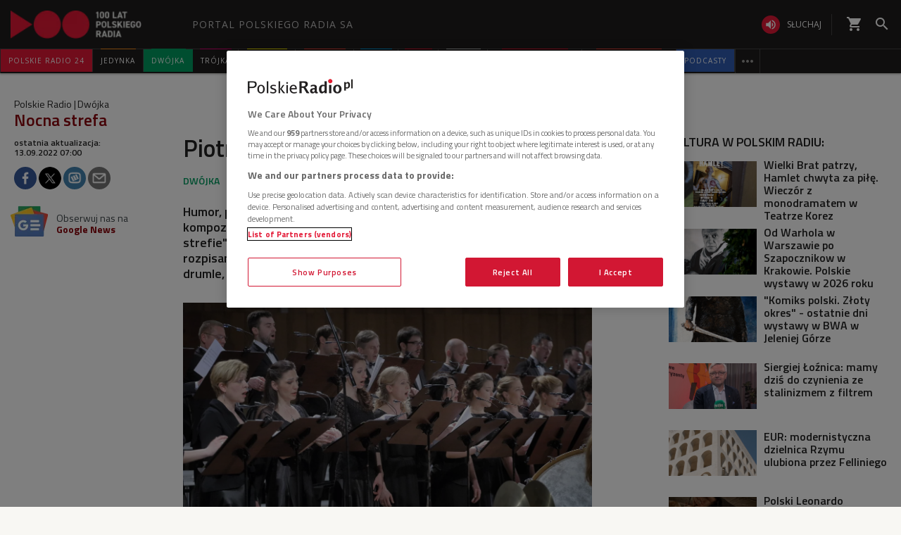

--- FILE ---
content_type: application/javascript; charset=utf-8
request_url: https://lib.wtg-ads.com/publisher/polskieradio.pl/lib.min.js
body_size: 119610
content:
/*! For license information please see lib.min.js.LICENSE.txt */
!function(){"use strict";function e(){var e=!1;try{function n(e){return void 0!==e&&("function"==typeof window.CustomEvent&&"undefined"==typeof MooTools?new CustomEvent("tcfVersionDefined",{detail:{tcfVersion:e}}):void 0)}!function(){if("function"==typeof window.CustomEvent)return!1;function e(e,t){t=t||{bubbles:!1,cancelable:!1,detail:void 0};var n=document.createEvent("CustomEvent");return n.initCustomEvent(e,t.bubbles,t.cancelable,t.detail),n}e.prototype=window.Event.prototype,window.CustomEvent=e}();var t=setInterval((function(){"function"==typeof __tcfapi&&(clearInterval(t),window.w2g.tcf2=!0,(e=n(2))&&window.dispatchEvent(e)),"function"==typeof __cmp&&(clearInterval(t),(e=n(1))&&window.dispatchEvent(e))}),10)}catch(i){console.error("wtg | cmp not found")}}function t(e,t){try{var n=window,i=!1,r=!1;if("function"==typeof window.CustomEvent&&"undefined"==typeof MooTools)var o=new CustomEvent("tcfapiDefined");else(o=document.createEvent("Event")).initEvent("tcfapiDefined",!0,!0);document.addEventListener("tcfapiDefined",(function(){if(i)return!1;n.__tcfapi("addEventListener",2,(function(i,o){if(r)return!1;o&&(i.gdprApplies?"useractioncomplete"!==i.eventStatus&&"tcloaded"!==i.eventStatus||(e.info("Do IAB Vendors Actions below"),e.info(i),e.info("Google Consent: "+i.vendor.consents[755]),i.vendor.consents[755]?(n.w2g.logger.PersonalizedAds=1,n.w2g.GooglePersonalizedAds=1):(n.w2g.logger.PersonalizedAds=0,n.w2g.GooglePersonalizedAds=0),n.w2g.tcf2=!0,n.w2g.tcString=i.tcString||"",t(),r=!0):(n.w2g.tcf2=!1,n.w2g.gdprOff=!0,n.w2g.tcString=i.tcString||"",t(),r=!0))})),i=!0}));var s=setInterval((function(){"function"==typeof __tcfapi&&(clearInterval(s),document.dispatchEvent(o))}),10)}catch(e){console.error("Waytogrow | tcfapi not found")}}function n(e,t,n,i,r,o){var s;if(s=t.isInSlotsConfigurationType(i,"infinite")){var a,d,c="w2g",l="spa-";if(void 0!==window.w2g.infiniteEvent&&(c=window.w2g.infiniteEvent),e.addEventListener(c,(function(e){if(void 0===e.detail)return!1;var c=!!e.detail.hasOwnProperty("slotId")&&e.detail.slotId;if(c){for(var u=0;u<s.length;u++)if(s[u].SlotId.replace(l,"")==c){a=u;break}var p=document.getElementById(s[a].SlotId.toString().replace(l,""));if(null!==p){c.toString().slice(0,4)!==l&&(c=l+c);var g=document.createElement("div");if(g.setAttribute("id",c),g.setAttribute("class","w2g"),void 0===d&&(d=[]),!1===d.some((function(e){return c==e.getAttribute("id")}))&&(d[a]=g),null!=document.getElementById(c)&&document.getElementById(c).remove(),d[a].classList.remove(c+"-loaded-w2g"),p.appendChild(d[a]),s[a].SlotId=c,"function"==typeof t.runOnEvent){t.runOnEvent(s[a],n,i,r,o,!1,!0)}}}})),"function"==typeof window.CustomEvent)var u=new Event("w2gLoaded");else(u=document.createEvent("Event")).initEvent("w2gLoaded",!0,!0);window.dispatchEvent(u)}}function i(e){!function(){try{window.w2g.infiniteEvent="w2g";var t=[],n=e.slots,i=[],r=location.href,o=0;if(n.forEach((function(e,t){e.hasOwnProperty("type")&&e.type.hasOwnProperty("name")&&"infinite"==e.type.name&&(void 0===i[o]&&(i[o]={}),i[o].SlotId=e.SlotId,i[o].type=e.type,i[o].Handle=e.Handle,o++)})),void 0===i)return!1;r=location.href;function d(e=[]){i.forEach((function(n){!e[n.SlotId]&&(null!=document.getElementById(n.SlotId)&&document.getElementById(n.SlotId)||n.Handle.selector.length>0&&null!=document.querySelector(n.Handle.selector)&&(t[n.SlotId]=document.querySelector(n.Handle.selector))&&null!=t[n.SlotId]&&(null!=t[n.SlotId].getAttribute(n.Handle.selectorAttribute)||void 0===n.Handle.selectorAttribute))&&(l(n),e[n.SlotId]=!0)})),document.removeEventListener("DOMContentLoaded",d)}var s=new MutationObserver((function(e){var t=location.href;0==document.body.getBoundingClientRect().top&&t!==r&&(r=t,d([]))}));function c(){s.observe(document.body,{attributes:!0,childList:!0,subtree:!0}),document.removeEventListener("DOMContentLoaded",c)}function l(e){return null!=e.type.display&&"lazy"==e.type.display?f(e,m):g(e,m),!0}function u(e,t,n){let i;i=new IntersectionObserver((function(i,r){i.forEach((i=>{i.intersectionRatio>0&&(n(t),r.unobserve(e))}))}),{root:null}),i.observe(e)}function p(e,t,n){var i=e.SlotId,r=document.getElementById(i);function o(e,t,i){null!=n?n(e,t,i):i(t)}if(null!=r)return o(r,e,t),!1;if(void 0!==e.Handle.selector&&e.Handle.selector.length>0){var s=document.createElement("div");s.setAttribute("id",i),document.querySelector(e.Handle.selector).after(s),r=document.getElementById(i)}o(r,e,t)}function g(e,t){setTimeout((function(){p(e,t)}),100)}function f(e,t){p(e,t,u)}function m(e){var t="w2g";void 0!==window.w2g.infiniteEvent&&(t=window.w2g.infiniteEvent);var n=new CustomEvent(t,{detail:{state:"did_mount",slotId:e.SlotId}});window.dispatchEvent(n)}"loading"===document.readyState?(document.addEventListener("DOMContentLoaded",c),document.addEventListener("DOMContentLoaded",d)):(d(),c()),setTimeout((function(){i.forEach((function(e){(a=document.getElementById(e.SlotId))&&null!=a&&a.classList.remove("w2g")}))}),10),window.w2g.runSpaAds=function(){i.forEach((function(e){(null!=document.getElementById(e.SlotId)&&document.getElementById(e.SlotId)||e.Handle.selector.length>0&&null!=document.querySelector(e.Handle.selector)&&(t[e.SlotId]=document.querySelector(e.Handle.selector))&&null!=t[e.SlotId]&&(null!=t[e.SlotId].getAttribute(e.Handle.selectorAttribute)||void 0===e.Handle.selectorAttribute))&&l(e)}))}}catch(h){console.error(h)}var a}()}function r(){var e=function(e,t,n,i,r,o,s,a,d,c,l,u,p,g){this.w=e,this.append=t,this.fn=n,this.action=i,this.cons=r,this.registerAction=["define","display","end"],this.targeting="undefined"!=e.w2g.offCommonTargeting&&e.w2g.offCommonTargeting?{}:{url:e.location.href,host:e.location.hostname,path:e.location.pathname,resolution:e.screen.width.toString()},this.gpt="https://securepubads.g.doubleclick.net/tag/js/gpt.js",this.config=o,this.configSlots=void 0!==o.slots&&o.slots,this.data=[],this.slotsMargin=s,this.slotsPadding=a,this.slotsSticky=d,this.globalTargeting=c,this.targetingByUrl=l,this.slot=u,this.publisherConfigData=p,this.PPIDManager=g};return e.prototype={loadGpt:function(e,t){var n=this||t;if(void 0===n.gpt||!n.gpt)throw new Error("GPT library undefined");n.fn.loadScript(n.gpt).onload=function(){n.cons.Dfp("load GPT"),e()}},init:function(e,t){var n=this||t;n.cons.Dfp("init"),n.w.googletag=n.w.googletag||{},googletag.cmd=googletag.cmd||[],void 0===n.w.w2g.GooglePersonalizedAds||n.w.w2g.GooglePersonalizedAds?(googletag.cmd.push((function(){googletag.pubads().setRequestNonPersonalizedAds(0),googletag.pubads().setTargeting("PersonalizedAds","1")})),void 0===n.w.w2g.GooglePersonalizedAds?n.w.w2g.logger.InitPersonalized="undefined":n.w.w2g.logger.InitPersonalized=1):(googletag.cmd.push((function(){googletag.pubads().setRequestNonPersonalizedAds(1),googletag.pubads().setTargeting("PersonalizedAds","0")})),n.w.w2g.logger.InitPersonalized=0);for(var i=0,r=0;r<n.configSlots.length;r++)n.configSlots[r].PBSize&&i++;n.w.w2g.prebidOff||!i||(void 0===n.config.prebid||void 0===n.globalTargeting||void 0===n.globalTargeting().sponsorowane||0!=n.globalTargeting().sponsorowane&&"0"!=n.globalTargeting().sponsorowane&&"false"!=n.globalTargeting().sponsorowane)&&(void 0===n.config.prebid||void 0!==n.globalTargeting)||window.google_DisableInitialLoad||googletag.cmd.push((function(){googletag.pubads().disableInitialLoad()})),e()},define:function(e,t){var n=this||t;n.cons.Dfp("define");var i=n.data.length>0?n.data:n.config,r=function(){};"function"==typeof n.setTargeting&&(r=n.setTargeting);n.define=[],googletag.cmd.push((function(){var t=[],o=0;for(n.cons.Dfp("...define mapping");o<i.length;)if(void 0!==i[o].Mapping){t[o]=googletag.sizeMapping();for(var s=0;s<i[o].Mapping.length;)t[o].addSize(i[o].Mapping[s][0],i[o].Mapping[s][1]),s++;o++}else o++;n.cons.Dfp("...define slots");for(var a=0;a<i.length;){if(void 0!==i[a].display&&"out-of-page"==i[a].display?i[a].define=googletag.defineOutOfPageSlot(i[a].AdUnitName,i[a].AdUnitName).setTargeting("WTG",n.setWtgPermanentTargetingByAdUnit(i[a])).addService(googletag.pubads()):i[a].define=n.define[a]=googletag.defineSlot(i[a].AdUnitName,i[a].Sizes,i[a].AdUnitName).setTargeting("WTG",n.setWtgPermanentTargetingByAdUnit(i[a])).defineSizeMapping(t[a].build()).addService(googletag.pubads()),"function"==typeof window.CustomEvent&&"undefined"==typeof MooTools)var d=new CustomEvent("wtg_"+i[a].AdUnitName);else{d=document.createEvent("Event");eventRunAds.initEvent("wtg_"+i[a].AdUnitName,!0,!0)}window.dispatchEvent(d),a++}if(e(),w2g.infiniteSlots&&void 0!==window.w2g.run)e();else{window.w2g.run=!0,n.fn.test()||r(n),n.slot.isLazyType(i)||googletag.pubads().collapseEmptyDivs(),googletag.pubads().setCentering(!0),googletag.pubads().enableSingleRequest(),googletag.enableServices();var c=[];for(a=0;a<i.length;)void 0===i[a].PBSize&&c.push(i[a].define),a++;c.length>0&&googletag.pubads().refresh(c),e()}}))},setPPID:function(e,t){var n=this||t;n.PPIDManager?n.PPIDManager.prototype.runPPIDManager.call(null,n):console.error("PPID missing module"),e()},setTargeting:function(e){e.cons.Dfp("set targeting");var t,n={};if(void 0!==e.targetingByUrl){e.cons.info(e.targetingByUrl);var i=null,r={href:window.location.href,hostname:window.location.hostname,pathname:window.location.pathname,protocol:window.location.protocol},o=r.protocol+"//"+r.hostname+r.pathname,s=e.targetingByUrl;s.patterns.forEach((function(e){var t=Object.keys(e),n=new RegExp(t,"i");null==i&&null!==o.match(n)&&(i=t.map((function(t){return e[t]})))})),t=void 0!==s.key&&s.key.length>0?s.key:"Sekcja",null!=i&&(n[t]=i.toString(),void 0!==n&&e.cons.info(n))}var a=e.config.targeting,d=e.fn.getSessionStorage("wtgtracker",e.w.w2g.trackingEnabled),c={common:e.targeting?e.targeting:{},publisher:void 0!==w2g.targeting?w2g.targeting:{},publisherConfig:void 0!==a?a:{},globalTargeting:e.globalTargeting?e.globalTargeting():{},targetingByUrl:void 0!==n?n:{},tracking:d||{}},l=function(e,t){e=e.replace(/[\[\]]/g,"\\$&");var n=new RegExp("[?&]"+e+"(=([^&#]*)|&|#|$)").exec(t);return n?n[2]?decodeURIComponent(n[2].replace(/\+/g," ")):"":null};for(var u in!1!==l("version",document.URL)&&null!==l("version",document.URL)&&(c.targetingByUrl.version=l("version",document.URL)),e.cons.Dfp("targeting group",c),c){var p=c[u];for(var g in p){var f=p[g];googletag.pubads().setTargeting(g,f)}}},display:function(e,t){var n=this||t;n.cons.Dfp("display slots");for(var i=n.data.length>0?n.data:n.config,r=n.define,o=[],s=[],a=(void 0!==document.body&&null!==document.body&&document.body.clientWidth,[]),d=void 0!==i.sspWithoutCss&&i.sspWithoutCss,c=0,l=0;l<i.length;l++){var u=i[l].AdUnitName,p=document.getElementById(i[l].SlotId),g=n.fn.createElement("div",{id:u}),f=window.navigator.userLanguage||window.navigator.language,m=n.fn.createElement("div",{class:"label label-wtg"});m.setAttribute("style","display:none;"),m.innerHTML=!f||"pl"!=f&&"pl-PL"!=f?m.innerHTML=void 0!==i[l].labelCustomText&&i[l].labelCustomText.length>0?i[l].labelCustomText:"Advertisement":void 0!==i[l].labelCustomText&&i[l].labelCustomText.length>0?i[l].labelCustomText:"Reklama",void 0!==i[l].type&&void 0!==i[l].type.event&&("wtgStickyScrollMobileEvent"==i[l].type.event||"wtgStickyScrollEvent"==i[l].type.event||"wtgVignetteEvent"==i[l].type.event)||"w2g-expand"==i[l].SlotId?a.push(!0):a.push(!1),o[l]="","function"==typeof n.slot.slotStyles&&(o[l]+=n.slot.slotStyles(i[l],n));var h=n.fn.createElement("script",{type:"text/javascript"},{createTextNode:function(e,t,n,i){var r=0,o=0;void 0!==t.slotsMargin&&(void 0!==t.slotsMargin.left&&null!==t.slotsMargin.left?r=isNaN(parseInt(t.slotsMargin.left))?r:parseInt(t.slotsMargin.left):void 0!==e.slotsMargin&&void 0!==e.slotsMargin.left&&null!==e.slotsMargin.left&&(r=isNaN(parseInt(e.slotsMargin.left))?r:parseInt(e.slotsMargin.left)),void 0!==t.slotsMargin.right&&null!==t.slotsMargin.right?o=isNaN(parseInt(t.slotsMargin.right))?o:parseInt(t.slotsMargin.right):void 0!==e.slotsMargin&&void 0!==e.slotsMargin.right&&null!==e.slotsMargin.right&&(o=isNaN(parseInt(e.slotsMargin.right))?o:parseInt(e.slotsMargin.right))),void 0!==t.slotsPadding&&(void 0!==t.slotsPadding.left&&null!==t.slotsPadding.left?r=isNaN(parseInt(t.slotsPadding.left))?r:r+parseInt(t.slotsPadding.left):void 0!==e.slotsPadding&&void 0!==e.slotsPadding.left&&null!==e.slotsPadding.left&&(r=isNaN(parseInt(e.slotsPadding.left))?r:r+parseInt(e.slotsPadding.left)),void 0!==t.slotsPadding.right&&null!==t.slotsPadding.right?o=isNaN(parseInt(t.slotsPadding.right))?o:o+parseInt(t.slotsPadding.right):void 0!==e.slotsPadding&&void 0!==e.slotsPadding.right&&null!==e.slotsPadding.right&&(o=isNaN(parseInt(e.slotsPadding.right))?o:o+parseInt(e.slotsPadding.right)));var s="";return e.cons.Dfp("adWrapperId",t.SlotId),e.cons.Dfp("adSlotId",i),s+="googletag.cmd.push(function() {",s+="googletag.display('"+i+"');",s+="googletag.pubads().addEventListener('slotRequested', function(event) {",s+="if('"+t.AdUnitName+"' == event.slot.getAdUnitPath()) {",s+="window.dispatchEvent(new CustomEvent('wtgAdUnitsCollect', { detail: {slotId:'"+t.SlotId+"', adUnitName:'"+t.AdUnitName+"', time: new Date().getTime(), event: event, type: 'CREATE' } }));",s+="}});",s+="googletag.pubads().addEventListener('impressionViewable', function(event) {",s+="if('"+t.AdUnitName+"' == event.slot.getAdUnitPath()) {",s+="window.dispatchEvent(new CustomEvent('wtgAdUnitsCollect', { detail: {slotId:'"+t.SlotId+"', adUnitName:'"+t.AdUnitName+"', time: new Date().getTime(), event: event, type: 'VIEW' } }));",s+="}});",s+="googletag.pubads().addEventListener('slotRenderEnded', function(event) {",s+="if('"+t.AdUnitName+"' == event.slot.getAdUnitPath() ) {",s+="window.dispatchEvent(new CustomEvent('wtgAdUnitsCollect', { detail: {slotId:'"+t.SlotId+"', adUnitName:'"+t.AdUnitName+"', time: new Date().getTime(), event: event, type: 'RENDER' } }));",s+="if(!event.isEmpty) {",s+="w2g.cons.info(event);",s+="w2g.cons.info('DFP: "+t.AdUnitName+"'+' - '+ event.size);",s+="w2g.cons.info('Prebid: "+t.AdUnitName+"'+' - '+ event.slot.getTargeting('hb_bidder')[0] +' - '+ event.slot.getTargeting('hb_size')[0]);",s+="if(document.getElementById('"+t.SlotId+"').getElementsByClassName('label-wtg')[0] !== undefined){",s+="document.getElementById('"+t.SlotId+"').getElementsByClassName('label-wtg')[0].style.display = 'block';",s+="}",s+="document.getElementById('"+t.SlotId+"').className += ' "+t.SlotId+"-loaded-w2g';",window.w2g.slotsCss&&!window.w2g.cls&&(s+="var sspWithoutCss = '"+d+"';",s+="if( sspWithoutCss.indexOf(event.slot.getTargeting('hb_bidder')[0]) < 0 ){",s+=n,s+="var sid = 'google_ads_iframe_'+event.slot.getSlotElementId()+'_0';",s+="if(event.size !== undefined && event.size[0] !== undefined && event.size[1] !== undefined && event.size[0] > 1 && event.size[1] > 1) {",s+="document.getElementById('"+t.SlotId+"').style.width = "+r+" + "+o+" + event.size[0]+'px';",s+="document.getElementById('"+t.SlotId+"').style.height = 'auto';",s+="document.getElementById('"+t.SlotId+"').style.minHeight = event.size[1]+'px';",s+="if(document.getElementById(sid) !== null) {",s+="document.getElementById(sid).style.width = event.size[0]+'px';",s+="document.getElementById(sid).style.height = event.size[1]+'px';",s+="}",s+="if(event.size[0] > 336) {",s+="document.getElementById('"+t.SlotId+"').style.marginLeft += 'auto';",s+="document.getElementById('"+t.SlotId+"').style.marginRight += 'auto';",s+="}",s+="} else if(event.slot.getTargeting('hb_size')[0] !== undefined) {",s+="var slotSize = event.slot.getTargeting('hb_size')[0].split('x');",s+="document.getElementById('"+t.SlotId+"').style.width = "+r+" + "+o+" + parseInt(slotSize[0])+'px';",s+="document.getElementById('"+t.SlotId+"').style.height = 'auto';",s+="document.getElementById('"+t.SlotId+"').style.minHeight = slotSize[1]+'px';",s+="document.getElementById(sid).style.width = slotSize[0]+'px';",s+="document.getElementById(sid).style.height = slotSize[1]+'px';",s+="if(slotSize[0] > 336) {",s+="document.getElementById('"+t.SlotId+"').style.marginLeft += 'auto';",s+="document.getElementById('"+t.SlotId+"').style.marginRight += 'auto';",s+="}",s+="}",s+="}"),s+="}",s+="}",s+="});",s+="})"}(n,i[l],o[l],u)});void 0!==i[l].delay&&(void 0!==i[l].Handle.selector&&i[l].Handle.selector.length>0&&null===document.querySelector(i[l].Handle.selector)||null===document.getElementById(i[l].SlotId))&&(s[c]={},s[c].data=i[l],s[c].define=r[l],s[c].style=o[l],s[c].slot=p,s[c].label=m,s[c].div=g,s[c].script=h,c++),null!==p&&null!==p.appendChild(g)&&(void 0!==i[l].Handle&&void 0!==i[l].Handle.selector&&i[l].Handle.selector.length>0&&null!==document.querySelector(i[l].Handle.selector)||null!==document.getElementById(i[l].SlotId))&&(void 0===i[l].label||1!=i[l].label&&"object"!=typeof i[l].label||(void 0!==i[l].label.color&&(m.style.color=i[l].label.color),p.appendChild(m)),p.appendChild(g).appendChild(h)),n.cons.Dfp("display slot "+(l+1),i[l].AdUnitName+" label: "+i[l].label)}e()},logger:function(e,t){var n=this||t;if(n.cons.Dfp("logger"),"object"!=typeof n.w.w2g.logger)return googletag.cmd.push((function(){googletag.pubads().setTargeting("logger","no data")})),e(),!1;var i=n.w.w2g.logger,r=1;googletag.cmd.push((function(){for(var e in i)n.cons.Dfp(r+": Log_"+e+" = "+i[e]+";"),googletag.pubads().setTargeting("Log_"+e,i[e].toString()),r++})),e()},setWtgPermanentTargetingByAdUnit:function(e){return e.hasOwnProperty("wtgTargeting")?e.wtgTargeting.toString():"true"},end:function(e,t){(this||t).cons.Dfp("end"),e()},run:function(e,t){var n=this||t;if(n.cons.Dfp("begin"),"object"!=typeof n.config)throw new Error("Publisher config without object");if(void 0===n.config.slots)throw new Error("Publisher config without slots object");n.append.insertStyle(n);for(var i=0,r=0;r<n.config.slots.length;r++)if(n.slot.theme(n.config.slots[r],n.config.slots.filter((function(e){return e.hasOwnProperty("theme")}))),!n.slot.isNotStandardType(n.config.slots[r])){var o=document.getElementById(n.config.slots[r].SlotId);null===o&&(n.append.insertSlot(n,n.config.slots[r]),o=document.getElementById(n.config.slots[r].SlotId)),n.w.w2g.delayTest?null!==o&&(n.data[i]=n.config.slots[r],n.w.w2g.standardAdUnits.push(n.data[i]),null!==o&&o.classList.add("w2g"),i++):(null!==o||null===o&&void 0!==n.config.slots[r].delay)&&(n.data[i]=n.config.slots[r],null!==o&&o.classList.add("w2g"),i++)}n.cons.Dfp("get slot config",n.data);var s=[];n.registerAction.forEach((function(e){s.push({object:n,method:n[e]})})),n.fn.execute([s,e])}},e}function o(){var e=function(e,t,n,i,r,o,s,a,d,c,l){this.w=e,this.append=t,this.fn=n,this.action=i,this.cons=r,this.registerAction=["loadPrebidjs","init","bidderSettings","setBuckets","addAdUnits","addQueue","end"],this.config=void 0!==o.prebid&&o.prebid,this.configSlots=void 0!==o.slots&&o.slots,this.buckets=[],this.prebidjs=c+"/prebid/prebid_"+this.config.ver+".js",this.adUnits=[],this.prebidError=!1,this.globalTargeting=s,this.slot=a,this.sendAllBids=d,this.timeout=void 0!==this.config.timeout?this.config.timeout:5e3,this.prebidExternal=l,this.fledge=!!this.config.hasOwnProperty("fledge")&&this.config.fledge,this.fledgeBidders=this.config.hasOwnProperty("fledgeBidders")?this.config.fledgeBidders:[]};return e.prototype={init:function(e,t){var n=this||t,i=n.config;n.cons.Prebid("init",i);i.timeout,i.USD,i.EUR;n.w.pbjs=n.w.pbjs||{},pbjs.que=pbjs.que||[],pbjs.onEvent("auctionEnd",(function(){n.w.w2g.auctionEnd=!0,n.cons.Prebid("auctionEnd")})),n.setFledgeConfig(),e()},bidderSettings:function(e,t){var n=this||t,i=n.config,r=n.w.pbjs;r.bidderSettings=i.bidderSettings,n.cons.Prebid("bidder settings",r.bidderSettings),e()},setBuckets:function(e,t){var n=this||t;n.buckets=n.config.customConfigObject,n.cons.Prebid("set buckets",n.buckets),e()},getStandardAdUnits:function(e){var t=this||e;console.log(">",t.config.slots)},addAdUnits:function(e,t){var n=this||t;n.config.slots=n.configSlots;var i=[];if(void 0===n.config.slots)throw new Error("Publisher config without slots object");function r(e,t){return e.every((function(e){return t.indexOf(e)>-1}))}for(var o=[],s=0,a=0;a<n.config.slots.length;a++)if(!n.slot.isNotStandardType(n.config.slots[a])||"function"!=typeof e){var d=document.getElementById(n.config.slots[a].SlotId);null==d&&n.config.slots[a].PBSize&&(n.append.insertSlot(n,n.config.slots[a]),d=document.getElementById(n.config.slots[a].SlotId)),(null!==d||null===d&&void 0!==n.config.slots[a].delay)&&n.config.slots[a].PBSize&&(o[s]=n.config.slots[a],s++)}if(o.length<=0)return n.prebidError=!0,"function"==typeof e&&e(),!1;n.cons.Prebid("get slot config",o);var c=o,l=[];for(a=0;a<c.length;){for(s=0;s<c[a].Mapping.length;)l.push(c[a].Mapping[s][0][0]),s++;a++}!function(e,t,n){if((t=e.length)<=0)return!1;for(;n=--t;)for(;n--;)e[t]!==e[n]||e.splice(n,1)}(l),l.sort((function(e,t){return t-e})),n.cons.Prebid("break points",l);a=0;for(var u=void 0!==document.body&&null!==document.body?document.body.clientWidth:1024;a<l.length;){if(u>=l[a]){s=0;for(var p=0;s<c.length;){for(var g=0;g<c[s].Mapping.length;){var f=l[a-1];if(null==f&&(f=1e4),l[a]>=c[s].Mapping[g][0][0]&&c[s].Mapping[g][0][0]<=f&&c[s].PBSize){for(var m=0;m<c[s].PBSize.length;){if(Array.isArray(c[s].Mapping[g][1][0]))for(var h=0;h<c[s].Mapping[g][1].length;)(r(c[s].PBSize[m].BidderSize,c[s].Mapping[g][1][h])||"fluid"==c[s].Mapping[g][1][h]&&r(c[s].PBSize[m].BidderSize,c[s].Mapping[g][1][h]))&&c[s].PBSize[m].BidderSizeSent&&(c[s].hasOwnProperty("mediaTypes")&&c[s].mediaTypes.hasOwnProperty("native")?i[s]=n.adUnits[p]={code:c[s].AdUnitName,mediaTypes:{banner:{sizes:c[s].PBSize[m].BidderSizeSent},native:c[s].mediaTypes.native},bids:c[s].PBSize[m].bids}:i[s]=n.adUnits[p]={code:c[s].AdUnitName,mediaTypes:{banner:{sizes:c[s].PBSize[m].BidderSizeSent}},bids:c[s].PBSize[m].bids},m=c[s].PBSize.length,h=c[s].Mapping[g][1].length,p++),h++;else(r(c[s].PBSize[m].BidderSize,c[s].Mapping[g][1])||"fluid"==c[s].Mapping[g][1]&&r(c[s].PBSize[m].BidderSize,c[s].Mapping[g][1]))&&c[s].PBSize[m].BidderSizeSent&&(c[s].hasOwnProperty("mediaTypes")&&c[s].mediaTypes.hasOwnProperty("native")?i[s]=n.adUnits[p]={code:c[s].AdUnitName,mediaTypes:{banner:{sizes:c[s].PBSize[m].BidderSizeSent},native:c[s].mediaTypes.native},bids:c[s].PBSize[m].bids}:i[s]=n.adUnits[p]={code:c[s].AdUnitName,mediaTypes:{banner:{sizes:c[s].PBSize[m].BidderSizeSent}},bids:c[s].PBSize[m].bids},m=c[s].PBSize.length,p++);m++}g=c[s].Mapping.length}g++}s++}a=l.length}a++}let b=window.pbjs.adUnits,y=[];for(let e=0;e<b.length;e++)void 0!==b[e]&&(y[b[e].code]=!0);for(let e=0;e<i.length;e++)void 0!==i[e]&&y[i[e].code]&&i.splice(e,1);if("function"!=typeof e)return i;e()},sendAdserverRequest:function(){var e=!1;if(pbjs.onEvent("setTargeting",(function(){e=!0})),!pbjs.adserverRequestSent){if(window.w2g.delayTest)for(var t=[],n=window.w2g.standardAdUnits,i=0;i<n.length;i++)t.push(n[i].define);pbjs.adserverRequestSent=!0,void 0!==googletag&&googletag.cmd.push((function(){pbjs.que.push((function(){if(pbjs.setTargetingForGPTAsync(),e){if(void 0!==window.w2g.pbjsStop&&window.w2g.pbjsStop)return void console.error("Publisher's prebid timeout");window.w2g.delayTest&&void 0!==t&&t.length>0?googletag.pubads().refresh(t):googletag.pubads().refresh(),window.w2g.pbjsTargeting=!0}else(void 0===window.w2g.onlyPrebid||void 0!==window.w2g.onlyPrebid&&!window.w2g.onlyPrebid)&&(window.w2g.delayTest?googletag.pubads().refresh(t):googletag.pubads().refresh())}))}))}},addQueue:function(e,t){var n=this||t;if(n.prebidError)return e(),!1;pbjs.que.push((function(){void 0!==n.w.w2g.gdprOff&&n.w.w2g.gdprOff&&!n.w.w2g.isCmp?n.w.pbjs.setConfig({bidderTimeout:n.timeout,priceGranularity:n.buckets,userSync:{iframeEnabled:!0},enableSendAllBids:n.sendAllBids,currency:n.config.currencyConfig}):n.w.w2g.hasOwnProperty("gdprHash")&&(n.w.w2g.gdprHash=n.getGDPRHash())?n.w.pbjs.setConfig({bidderTimeout:n.timeout,priceGranularity:n.buckets,consentManagement:{cmpApi:"static",allowAuctionWithoutConsent:!0,consentData:{getConsentData:{gdprApplies:!0,hasGlobalScope:!1,consentData:n.w.w2g.gdprHash},getVendorConsents:{metadata:n.w.w2g.gdprHash,gdprApplies:!0}}},userSync:{iframeEnabled:!0},enableSendAllBids:n.sendAllBids,currency:n.config.currencyConfig}):(n.w.pbjs.setConfig({bidderTimeout:n.timeout,priceGranularity:n.buckets,userSync:{iframeEnabled:!0},enableSendAllBids:n.sendAllBids,currency:n.config.currencyConfig}),n.w.w2g.tcf2?n.w.pbjs.setConfig({consentManagement:{cmpApi:"iab",timeout:8e3,defaultGdprScope:!0}}):n.w.pbjs.setConfig({consentManagement:{cmpApi:"iab",timeout:8e3,allowAuctionWithoutConsent:!0}})),n.config.schain&&n.w.pbjs.setConfig({schain:n.config.schain}),n.cons.Prebid("set currency config",n.config.currencyConfig),n.cons.Prebid("set price granularity",n.buckets),n.sendAllBids&&n.cons.Prebid("enable send all bids"),pbjs.addAdUnits(n.adUnits),n.cons.Prebid("add ad units",n.buckets),pbjs.requestBids({bidsBackHandler:n.sendAdserverRequest}),n.cons.Prebid("request bids")})),n.cons.Prebid("send adserver request timeout for "+n.timeout/1e3+" sec."),setTimeout((function(){n.sendAdserverRequest()}),n.timeout),e()},loadPrebidjs:function(e,t){var n=this||t;if(n.prebidError)return e(),!1;if(void 0===n.prebidjs||!n.prebidjs)throw new Error("Prebid.js library undefined");"function"==typeof n.prebidExternal&&n.prebidExternal(),e()},getGDPRHash:function(e){var t=this||e;return!!(t.w.w2g.hasOwnProperty("gdpr")&&t.w.w2g.gdpr.hasOwnProperty("set")&&t.w.w2g.gdpr.set.hasOwnProperty("hash"))&&t.w.w2g.gdpr.set.hash},end:function(e,t){(this||t).cons.Prebid("end"),e()},run:function(e,t){var n=this||t;n.cons.Prebid("begin");for(var i=0,r=0;r<n.configSlots.length;r++)n.configSlots[r].PBSize&&i++;if(!n.config||!i||void 0!==n.globalTargeting&&void 0!==n.globalTargeting().sponsorowane&&n.globalTargeting().sponsorowane>0)return n.cons.Prebid("off - no setup for publisher"),e(),!1;var o=[];n.registerAction.forEach((function(e){o.push({object:n,method:n[e]})})),n.fn.execute([o,e])},setFledgeConfig:function(){var e=this||object;e.fledge&&e.fledgeBidders&&e.fledgeBidders.length>0&&e.w.pbjs.que.push((function(){e.w.pbjs.setConfig({paapi:{enabled:e.fledge,defaultForSlots:1,gpt:{autoconfig:!1},bidders:e.fledgeBidders}}),e.w.pbjs.setBidderConfig({bidders:e.fledgeBidders,config:{fledgeEnabled:!0,defaultForSlots:1}})}))},runFledgeMode:function(){var e=this||object;e.w.pbjs.que.push((function(){e.w.pbjs.setPAAPIConfigForGPT()}))}},e}function s(e,t){var n=!0,i=!1,r="PLN",o=["AUD","BGN","BRL","CAD","CHF","CNY","CZK","DKK","EUR","GBP","HKD","HRK","HUF","IDR","ILS","INR","ISK","JPY","KRW","MXN","MYR","NOK","NZD","PHP","PLN","RON","RUB","SEK","SGD","THB","TRY","USD","ZAR"];if(n=void 0!==e.prebid&&e.prebid.hasOwnProperty("currency")?e.prebid.currency:n,void 0!==e.prebid&&e.prebid.hasOwnProperty("defaultCurrency")&&(r=o.indexOf(e.prebid.defaultCurrency)>=0?e.prebid.defaultCurrency:r),void 0!==e.prebid&&n){var s=function(e,t){var n=new XMLHttpRequest;n.open("GET",e,!0),n.responseType="json",n.onload=function(){var e=n.status;t(200===e?null:e,n.response)},n.send()},a="https://cdn.jsdelivr.net/gh/prebid/currency-file@1/latest.json?date="+(new Date).toISOString().slice(0,10).replace(/-/g,"");i={adServerCurrency:r=function(){var n=r,i=[{PLN:[26225854]},{EUR:[118570770,30678320,18014146,1011785,2813895,15637987,55080094]},{BGN:[194632254,1032625,149508300,157018629,150116058,401112551,26641721,128945922]},{RON:[220073391,177354788]},{HRK:[5501701,1054025]},{TRY:[50004537]},{ZAR:[72803759]}];if(void 0!==e.slots&&"object"==typeof e.slots){var s=e.hasOwnProperty("slots")?e.slots:{};if("undefined"!==s[0]&&"object"==typeof s[0]&&void 0!==s[0].AdUnitName&&s[0].hasOwnProperty("AdUnitName")&&"string"==typeof s[0].AdUnitName){var a=s[0].AdUnitName.split("/",2),d=void 0!==a[1]&&a[1].length>0&&parseInt(a[1]);if(d)for(var c in i)for(var l in i[c])if(o.indexOf(l)>=0&&i[c][l].indexOf(d)>=0)return t.info("Override default currency to: "+l),l}return n}}(),granularityMultiplier:1,conversionRateFile:a};try{var d=new function(e,t){var n=t?sessionStorage:localStorage;return null!=n&&{get:function(t){var i=JSON.parse(n[e]||!1);return t?i[t]:i},set:function(t){return n[e]=JSON.stringify(t||{})},remove:function(){return n.removeItem(e)}}}("wtgRates"),c=!1;if(!function(e){for(var t in e)if(e.hasOwnProperty(t))return!1;return!0}(d))try{c=d.get()}catch(e){t.Prebid("Can't get wtgRates")}if(c){var l=new Date(c.dataAsOf).getTime();Date.now()-3456e5>l&&s(a,(function(e,n){if(null!==e)t.Prebid("Can't get wtgCurrencies: ",e);else try{d.set(n),c=n}catch(e){t.Prebid("Can't set wtgRates")}})),"object"==typeof c.conversions&&(i.rates=c.conversions,t.info("Currency rates set."))}else s(a,(function(e,n){if(null!==e)t.Prebid("Can't get wtgRates: ",e);else try{d.set(n),c=n}catch(e){t.Prebid("Can't set wtgRates")}}))}catch(e){t.Prebid("Can't create wtgRates obj.")}}return i}window.googletag=window.googletag||{},window.googletag.cmd=window.googletag.cmd||[];let a,d=location.href,c=!1,l=!0;window.configSlotsArray=void 0;const u={width:300,height:600};function p(e){const t=document.documentElement.clientWidth||window.innerWidth||document.body.clientWidth||1024;let n=function(e){const t=function(e){let t=!0;return e.forEach((function(e){(Array.isArray(e)&&(1===e[0]||"fluid"===e[0])||"string"==typeof e&&"fluid"===e)&&(t=!1)})),t};let n=[];return e.forEach((function(e){const i=e[0][0],r=Array.isArray(e[1][0])?e[1]:[e[1]],o=t(r)?r:[0,0];n[i]=o})),n}(e);let i=!1;if(n.forEach((function(e,n){t>=n&&(i=e)})),i&&i.length>0){const[e,t]=(r=i,[Math.max(...r.map((e=>e[0]))),Math.max(...r.map((e=>e[1])))]),n=e||!1,o=t||!1;return n&&o?{width:n,height:o}:u}var r;return null}const g=(e,t=!1,n=!1)=>{const i=document.createElement(e);return t&&i.classList.add(...t),n&&i.setAttribute("id",n),i},f=e=>{if(!e)return null;for(let t=0;t<e.length;t++){const n=window.top.document.querySelector(e[t]);if(n)return n}return null},m=e=>`wtg${e.AdUnitName.split("/").pop().replace(/[^\w\s]/gi,"")}-div`,h=(e,t)=>{e.preventDefault();const n=document.querySelector(`#wtg-growDoubleTower-${t}`);return n?(n.style.height="0px",n.style.opacity="0",setTimeout((()=>{n.style.display="none"}),500),b(t),!0):(debug("Missing growDoubleTower wrapper",`[${t}]`,"error"),!1)},b=e=>(window.dispatchEvent(new CustomEvent("wtggrowDoubleTowerStop",{detail:{key:e}})),!0),y=e=>{const t=g("div",["wtg-growDoubleTower__close"],"wtg-growDoubleTower__close");return t.style.cssText="position: absolute; cursor: pointer; bottom: 0; width: 30px; height: 30px; bottom: -30px; margin:auto;",t.innerHTML=`<svg width="30" height="30" id="close-${e.key}"style="position: absolute !important; top: -4px !important;" viewBox="0 0 278 223" version="1.1" xmlns="http://www.w3.org/2000/svg" xmlns:xlink="http://www.w3.org/1999/xlink" xml:space="preserve" xmlns:serif="http://www.serif.com/" style="fill-rule:evenodd;clip-rule:evenodd;stroke-linejoin:round;stroke-miterlimit:2;">\n  <filter id="shadow-${e.key}">\n      <feDropShadow \n      dx="0"\n      dy="1"\n      stdDeviation="1"\n      floodColor="#000000"\n      floodOpacity="0.3"\n      />\n  </filter>\n  <g transform="matrix(5.55556,0,0,5.55556,0,0)" filter="url(#shadow-${e.key})">\n      <g transform="matrix(0.832483,0,0,0.991723,4.22099,0.24344)">\n          <path d="M49.052,1.123L1.003,1.123L1.003,23.898C1.003,32.278 9.108,39.081 19.09,39.081L30.965,39.081C40.947,39.081 49.052,32.278 49.052,23.898L49.052,1.123Z" style="fill:white;"/>\n      </g>\n      <g transform="matrix(1.92289,0,0,1.42826,9.71204,8.17764)">\n          <g id="Layer-${e.key}">\n              <path d="M7.646,4.646C7.74,4.552 7.867,4.499 8,4.499C8.133,4.499 8.26,4.552 8.354,4.646L14.354,10.646C14.448,10.74 14.501,10.867 14.501,11C14.501,11.275 14.275,11.501 14,11.501C13.867,11.501 13.74,11.448 13.646,11.354L8,5.707L2.354,11.354C2.26,11.448 2.133,11.501 2,11.501C1.725,11.501 1.499,11.275 1.499,11C1.499,10.867 1.552,10.74 1.646,10.646L7.646,4.646Z"/>\n          </g>\n      </g>\n  </g>\n</svg>`,t.dataset.key=e.key,e.close?function(e,t){const{close:n=!1,key:i}=e;n?t.addEventListener("click",(e=>h(e,i))):t.classList.remove("wtg-growDoubleTower--close")}(e,t):t.style.display="none",t};function v(e,t){return function(e,t){const n=window.innerWidth,i=window.innerHeight,r=document.querySelector(`#wtg-growDoubleTower-${t}`);if(!r)return!0;if(i<650)return r.style.visibility="hidden",r.querySelector(".wtg-growDoubleTower__ad").style.display="none",!0;if(n<768)return r.style.visibility="hidden",r.querySelector(".wtg-growDoubleTower__ad").style.display="none",!0;const o=f(e[t].theme.containers);if(!o)return!0;const{x:s}=r.getBoundingClientRect()||0,a=o.getClientRects()[0],{width:d}=p(e[t].Mapping),c=d?d+10:170,l=5;if("left"===t&&s<0)return r.style.visibility="hidden",r.querySelector(".wtg-growDoubleTower__ad").style.display="none",!0;if("right"===t&&s+c>n)return r.style.visibility="hidden",r.querySelector(".wtg-growDoubleTower__ad").style.display="none",!0;const u=a.x,g=n-(a.x+a.width);switch(t){case"left":if(s<0||u<c+(e[t].theme.position?e[t].theme.position.moveX:5)-l||u<s+c)return r.style.visibility="hidden",r.querySelector(".wtg-growDoubleTower__ad").style.display="none",!0;break;case"right":if(g<c+(e[t].theme.position?e[t].theme.position.moveX:5)-l||n<s+c-l||a.x+a.width<=s-c||a.right>s)return r.style.visibility="hidden",r.querySelector(".wtg-growDoubleTower__ad").style.display="none",!0}r.style.visibility="visible",r.querySelector(".wtg-growDoubleTower__ad").style.display="flex"}(e,t),!0}function w(){return new MutationObserver((function(e){location.href!==d&&(d=location.href,c=!1,A(window.configSlotsArray))})).observe(document,{subtree:!0,childList:!0}),this}function A(e){const t=a.fn.detectMobile(),n=a.configSlot,i=n.AdUnitName,r=n.theme;if(!r||"adGrowDoubleTower"!==r.template)return!1;if(t)return!1;const o=e.filter((e=>"adGrowDoubleTower"===e.theme.template)),s=o.length||0,d=o.map((e=>e.theme.key));if(c&&2===s&&"right"===r.key)return!1;const{slots:u,allAdSizes:h}=(()=>{let t={},r=160;if(1===s&&d.includes("left")&&(t.left=n,r=p(t.left.Mapping).width),1===s&&d.includes("right")&&(t.right=n,r=p(t.right.Mapping).width),2===s){const o=e.find((e=>e.AdUnitName!=i&&"adGrowDoubleTower"===e.theme.template));t.left=n,t.right=o,r=p(t.left.Mapping).width+p(t.right.Mapping).width}return{slots:t,allAdSizes:r}})();let b=f(u[r.key].theme.containers);if(!b)return!1;const A=b.clientWidth;if(!(document.body.clientWidth-(h+20+A)>=2))return!0;Object.keys(u).map((e=>{if(b=f(u[e].theme.containers),!b)return;const t=b.getClientRects()[0],i="left"===e,{width:o}=p(u[e].Mapping),s=u.left&&u.left.theme.position||{top:100,moveX:5},a=u.right&&u.right.theme.position||{top:100,moveX:5};let d=s.moveX,c=a.moveX;t&&(d=t.x-s.moveX-o-10,c=t.x+t.width+a.moveX);let h=window.top.document.querySelector(`.wtg-growDoubleTower--${e}`);if(!h){h=g("div",["wtg-growDoubleTower",`wtg-growDoubleTower--${e}`],`wtg-growDoubleTower-${e}`),h.style.cssText=`width: ${o+10}px; height: 610px; padding: 5px; z-index: ${u[e].theme.zIndex||0}; background: #ffffff; position: relative; transition: opacity 1s ease-in, height 1s ease-in; border-radius: 2px; box-shadow: 0px 0px 20px -10px rgba(66, 68, 90, 1); -moz-box-shadow: 0px 0px 20px -10px rgba(66, 68, 90, 1); -webkit-box-shadow: 0px 0px 20px -10px rgba(66, 68, 90, 1); opacity: 0;`,h.style.top=i?`${s.top}px`:`${a.top}px`,h.style.left=i?`${d}px`:`${c}px`,h.style.position=r.sticky?"fixed":"absolute";const t=g("div",["wtg-growDoubleTower__wrapper"],"wtg-growDoubleTower__wrapper");t.style.cssText="width: 100%; height: 100%; display: flex; justify-content: center; align-items: center; overflow: hidden;";const n=g("div",["wtg-growDoubleTower__ad"],`${m(u[e])}`);n.style.cssText="display: flex; justify-content: center;";const l=y(u[e].theme);t.appendChild(n);h.querySelector(`#${u[e].SlotId}`)||n.appendChild(g("div",[],u[e].SlotId)),t.appendChild(l),h.appendChild(t);const p=document.querySelector(u[e].theme.target.element);p?"append"===u[e].theme.target.insertType?p.append(h):p.prepend(h):"append"===u[e].theme.target.insertType?document.body.append(h):document.body.prepend(h)}if(l){const e=(e,t)=>{if(t.AdUnitName===e.slot.getAdUnitPath()&&e.isEmpty){const e=document.querySelector(`#wtg-growDoubleTower-${t.theme.key}`);e&&(e.style.opacity="0")}};window.googletag.cmd.push((()=>{window.googletag.pubads().addEventListener("slotRenderEnded",(t=>{u.left&&e(t,u.left),u.right&&e(t,u.right)}))})),window.googletag.cmd.push((()=>{const e=(e,t)=>{if(t.AdUnitName===e.slot.getAdUnitPath()){const e=document.querySelector(`#wtg-growDoubleTower-${t.theme.key}`);e&&(e.style.opacity="1")}};window.googletag.pubads().addEventListener("impressionViewable",(t=>{u.left&&e(t,u.left),u.right&&e(t,u.right)}))})),window.addEventListener("resize",(()=>{n.theme.hideElements&&Array.isArray(n.theme.hideElements)&&n.theme.hideElements.length>0&&!n.theme.stopElement?(u.left&&S(u,u.left.theme,"left"),u.right&&S(u,u.right.theme,"right")):(u.left&&v(u,"left"),u.right&&v(u,"right"))})),l=!1}const{hideElements:w,stopElement:A,navigationElement:C,sticky:T}=n.theme,O=w&&Array.isArray(w)&&w.length>0&&!A&&!C,k=w&&Array.isArray(w)&&w.length>0&&!A&&C,x=T&&A&&A.element&&A.px>=0&&!C,_=T&&A&&A.element&&A.px>=0&&C,B=!A&&!w&&C,R=u[e].theme;O?S(u,R,e):k?(S(u,R,e),I(R,e)):x?E(R,e):_?(E(R,e),I(R,e)):B&&I(R,e),v(u,e)}));const C=e=>{"runonevent"===e.type.name&&(window.top.dispatchEvent(new Event(e.type.event)),"right"===e.theme.key&&(c=!0))};u.left&&C(u.left),u.right&&C(u.right),w()}function I(e,t){let n,i,r,o,s=0;const a=e.navigationElement.element,d=document.querySelector(a),c=e.navigationElement.px,l=e.navigationElement.isMove||!1,u=e.navigationElement.isSticky||!1,p=e.navigationElement.time||100,g=e.position.top;let f=document.querySelector(`#wtg-growDoubleTower-${t}`);d&&(n=d.getBoundingClientRect().height,r=d.getBoundingClientRect().top,i=r+n+e.navigationElement.px,f.style.top=`${i}px`);const m=(e,t,n)=>{const i=performance.now(),r=o=>{const s=o-i,a=Math.min(s/n,1),d=e+(t-e)*a;if("absolute"!==f.style.position){if(Math.abs(d-t)<1)return void(f.style.top=`${t}px`);f.style.top=d>g?`${d}px`:`${g}px`,a<1&&requestAnimationFrame(r)}};requestAnimationFrame(r)},h=()=>{const t=()=>{if(n=d.getBoundingClientRect().height,r=d.getBoundingClientRect().top,i=n+r+e.navigationElement.px,!0===l&&"absolute"!==f.style.position){if(r<s){const e=parseFloat(f.style.top);e===c+n&&m(e,g,p)}else if(r>s){const e=parseFloat(f.style.top);(e===g||c+n)&&m(e,c+n,p)}s=r}else if(o=u&&n+c>g?n+c:g,i>o){f.style.position="absolute";const e=r+n+document.documentElement.scrollTop+c;f.style.top=`${e}px`}else f.style.top=`${o}px`,f.style.position="fixed"};new IntersectionObserver((e=>{e.forEach((e=>{e.isIntersecting?(document.addEventListener("scroll",t),document.dispatchEvent(new Event("scroll"))):document.removeEventListener("scroll",t)}))}),{root:null,rootMargin:"150px 0px 150px 0px",threshold:[0,.75]}).observe(d)};(()=>{if(document.querySelector(a))h();else{const e=setInterval((()=>{document.querySelector(a)&&(h(),clearInterval(e))}),100);setTimeout((()=>{clearInterval(e)}),6e4)}})()}function E(e,t){const n=document.querySelector(e.stopElement.element),i=document.querySelector(`#wtg-growDoubleTower-${t}`),r=e.navigationElement&&e.navigationElement.isSticky||!1,o=()=>{const t=document.querySelector(e.stopElement.element),n=new IntersectionObserver((t=>{t.forEach((t=>{t.isIntersecting?(document.addEventListener("scroll",o),document.dispatchEvent(new Event("scroll"))):(document.removeEventListener("scroll",o),i.style.position="fixed",e.navigationElement||(i.style.top=`${e.position.top}px`))}))}),{root:null,rootMargin:"150px 0px 150px 0px",threshold:[0,.75]}),o=()=>{const t=document.querySelector(e.stopElement.element);if(!t)return;const n=document.documentElement.scrollTop+e.position.top;let o=0,s=t;for(;s;)o+=s.offsetTop,s=s.offsetParent;const a=o-640-e.stopElement.px;n>=a?(i.style.position="absolute",i.style.top=`${a}px`):(i.style.position="fixed",!0==!r&&(i.style.top=`${e.position.top}px`))};n.observe(t)};if(n)o();else{const t=setInterval((()=>{document.querySelector(e.stopElement.element)&&(o(),clearInterval(t))}),100);setTimeout((()=>{clearInterval(t)}),6e4)}}function S(e,t,n){let i=!0,r=!1;const o=new IntersectionObserver((t=>{const o=document.querySelector(`#wtg-growDoubleTower-${n}`);return t.forEach((t=>{t.isIntersecting?i?r=!0:o&&(o.style.visibility="hidden",o.querySelector(".wtg-growDoubleTower__ad").style.display="none"):v(e,n)||o&&(o.style.visibility="visible",o.querySelector(".wtg-growDoubleTower__ad").style.display="flex")})),r&&i&&(i=!1,o&&(o.style.visibility="hidden",o.querySelector(".wtg-growDoubleTower__ad").style.display="none")),!0}),{root:null,threshold:.3});for(const e of t.hideElements){document.querySelectorAll(e).forEach((e=>{o.observe(e)}))}}function C(e){window.configSlotsArray=e,a=this,A(e)}function T(){if(window.pbjs&&window.pbjs.libLoaded)try{window.pbjs.getConfig("debug")&&console.warn("Attempted to load a copy of Prebid.js that clashes with the existing 'pbjs' instance. Load aborted.")}catch(e){}else(()=>{var e,t={70433:(e,t,n)=>{function i(e,t,n,i,r){for(t=t.split?t.split("."):t,i=0;i<t.length;i++)e=e?e[t[i]]:r;return e===r?n:e}n.d(t,{A:()=>i})},68128:e=>{a.SYNC=1,a.ASYNC=2,a.QUEUE=4;var t="fun-hooks",n=Object.freeze({useProxy:!0,ready:0}),i=new WeakMap,r="2,1,0"===[1].reduce((function(e,t,n){return[e,t,n]}),2).toString()?Array.prototype.reduce:function(e,t){var n,i=Object(this),r=i.length>>>0,o=0;if(t)n=t;else{for(;o<r&&!(o in i);)o++;n=i[o++]}for(;o<r;)o in i&&(n=e(n,i[o],o,i)),o++;return n};function o(e,t){return Array.prototype.slice.call(e,t)}var s=Object.assign||function(e){return r.call(o(arguments,1),(function(e,t){return t&&Object.keys(t).forEach((function(n){e[n]=t[n]})),e}),e)};function a(e){var d,c={},l=[];function u(e,t){return"function"==typeof e?m.call(null,"sync",e,t):"string"==typeof e&&"function"==typeof t?m.apply(null,arguments):"object"==typeof e?p.apply(null,arguments):void 0}function p(e,t,n){var i=!0;void 0===t&&(t=Object.getOwnPropertyNames(e),i=!1);var r={},o=["constructor"];do{(t=t.filter((function(t){return!("function"!=typeof e[t]||-1!==o.indexOf(t)||t.match(/^_/))}))).forEach((function(t){var i=t.split(":"),o=i[0],s=i[1]||"sync";if(!r[o]){var a=e[o];r[o]=e[o]=m(s,a,n?[n,o]:void 0)}})),e=Object.getPrototypeOf(e)}while(i&&e);return r}function g(e){var n=Array.isArray(e)?e:e.split(".");return r.call(n,(function(i,r,o){var s=i[r],a=!1;return s||(o===n.length-1?(d||l.push((function(){a||console.warn(t+": referenced '"+e+"' but it was never created")})),i[r]=f((function(e){i[r]=e,a=!0}))):i[r]={})}),c)}function f(e){var t=[],n=[],r=function(){},o={before:function(e,n){return d.call(this,t,"before",e,n)},after:function(e,t){return d.call(this,n,"after",e,t)},getHooks:function(e){var i=t.concat(n);"object"==typeof e&&(i=i.filter((function(t){return Object.keys(e).every((function(n){return t[n]===e[n]}))})));try{s(i,{remove:function(){return i.forEach((function(e){e.remove()})),this}})}catch(e){console.error("error adding `remove` to array, did you modify Array.prototype?")}return i},removeAll:function(){return this.getHooks().remove()}},a={install:function(i,o,s){this.type=i,r=s,s(t,n),e&&e(o)}};return i.set(o.after,a),o;function d(e,i,o,s){var a={hook:o,type:i,priority:s||10,remove:function(){var i=e.indexOf(a);-1!==i&&(e.splice(i,1),r(t,n))}};return e.push(a),e.sort((function(e,t){return t.priority-e.priority})),r(t,n),this}}function m(n,r,c){var u=r.after&&i.get(r.after);if(u){if(u.type!==n)throw t+": recreated hookable with different type";return r}var p,m,h=c?g(c):f(),b={get:function(e,t){return h[t]||Reflect.get.apply(Reflect,arguments)}};return d||l.push(y),e.useProxy&&"function"==typeof Proxy&&Proxy.revocable?m=new Proxy(r,b):(m=function(){return b.apply?b.apply(r,this,o(arguments)):r.apply(this,arguments)},s(m,h)),i.get(m.after).install(n,m,(function(e,t){var i,r=[];function s(e){r.push(e.hook)}e.length||t.length?(e.forEach(s),i=r.push(void 0)-1,t.forEach(s),p=function(e,t,s){var a,d=0,c="async"===n&&"function"==typeof s[s.length-1]&&s.pop();function l(e){"sync"===n?a=e:c&&c.apply(null,arguments)}function u(e){if(r[d]){var i=o(arguments);return u.bail=l,i.unshift(u),r[d++].apply(t,i)}"sync"===n?a=e:c&&c.apply(null,arguments)}return r[i]=function(){var i=o(arguments,1);"async"===n&&c&&(delete u.bail,i.push(u));var r=e.apply(t,i);"sync"===n&&u(r)},u.apply(null,s),a}):p=void 0,y()})),m;function y(){!d&&("sync"!==n||e.ready&a.SYNC)&&("async"!==n||e.ready&a.ASYNC)?"sync"!==n&&e.ready&a.QUEUE?b.apply=function(){var e=arguments;l.push((function(){m.apply(e[1],e[2])}))}:b.apply=function(){throw t+": hooked function not ready"}:b.apply=p}}return(e=s({},n,e)).ready?u.ready=function(){d=!0,function(e){for(var t;t=e.shift();)t()}(l)}:d=!0,u.get=g,u}e.exports=a},63172:(e,t,n)=>{function i(e,t,n){t.split&&(t=t.split("."));for(var i,r,o=0,s=t.length,a=e;o<s&&"__proto__"!==(r=t[o++])&&"constructor"!==r&&"prototype"!==r;)a=a[r]=o===s?n:typeof(i=a[r])==typeof t?i:0*t[o]!=0||~(""+t[o]).indexOf(".")?{}:[]}n.d(t,{J:()=>i})},45751:(e,t,n)=>{function i(e){var t,n,r;if(Array.isArray(e)){for(n=Array(t=e.length);t--;)n[t]=(r=e[t])&&"object"==typeof r?i(r):r;return n}if("[object Object]"===Object.prototype.toString.call(e)){for(t in n={},e)"__proto__"===t?Object.defineProperty(n,t,{value:i(e[t]),configurable:!0,enumerable:!0,writable:!0}):n[t]=(r=e[t])&&"object"==typeof r?i(r):r;return n}return e}n.d(t,{Q:()=>i})}},n={};function i(e){var r=n[e];if(void 0!==r)return r.exports;var o=n[e]={exports:{}};return t[e].call(o.exports,o,o.exports,i),o.exports}i.m=t,e=[],i.O=(t,n,r,o)=>{if(!n){var s=1/0;for(l=0;l<e.length;l++){n=e[l][0],r=e[l][1],o=e[l][2];for(var a=!0,d=0;d<n.length;d++)(!1&o||s>=o)&&Object.keys(i.O).every((e=>i.O[e](n[d])))?n.splice(d--,1):(a=!1,o<s&&(s=o));if(a){e.splice(l--,1);var c=r();void 0!==c&&(t=c)}}return t}o=o||0;for(var l=e.length;l>0&&e[l-1][2]>o;l--)e[l]=e[l-1];e[l]=[n,r,o]},i.n=e=>{var t=e&&e.__esModule?()=>e.default:()=>e;return i.d(t,{a:t}),t},i.d=(e,t)=>{for(var n in t)i.o(t,n)&&!i.o(e,n)&&Object.defineProperty(e,n,{enumerable:!0,get:t[n]})},i.g=function(){if("object"==typeof globalThis)return globalThis;try{return this||new Function("return this")()}catch(e){if("object"==typeof window)return window}}(),i.o=(e,t)=>Object.prototype.hasOwnProperty.call(e,t),i.r=e=>{"undefined"!=typeof Symbol&&Symbol.toStringTag&&Object.defineProperty(e,Symbol.toStringTag,{value:"Module"}),Object.defineProperty(e,"__esModule",{value:!0})},(()=>{var e={39673:0};i.O.j=t=>0===e[t];var t=(t,n)=>{var r,o,s=n[0],a=n[1],d=n[2],c=0;if(s.some((t=>0!==e[t]))){for(r in a)i.o(a,r)&&(i.m[r]=a[r]);if(d)var l=d(i)}for(t&&t(n);c<s.length;c++)o=s[c],i.o(e,o)&&e[o]&&e[o][0](),e[o]=0;return i.O(l)},n=self.pbjsChunk=self.pbjsChunk||[];n.forEach(t.bind(null,0)),n.push=t.bind(null,n.push.bind(n))})();var r=i.O(void 0,[60802,51085],(()=>i(42627)));r=i.O(r)})(),(self.pbjsChunk=self.pbjsChunk||[]).push([[60802],{95789:(e,t,n)=>{n.d(t,{A4:()=>c,J7:()=>l,Pg:()=>u});var i=n(41580),r=n(91069),o=n(70433),s=n(15901);const a=(0,n(7873).m)(),d="outstream";function c(e){const{url:t,config:n,id:c,callback:l,loaded:u,adUnitCode:p,renderNow:g}=e;this.url=t,this.config=n,this.handlers={},this.id=c,this.renderNow=g,this.loaded=u,this.cmd=[],this.push=e=>{"function"==typeof e?this.loaded?e.call():this.cmd.push(e):(0,r.logError)("Commands given to Renderer.push must be wrapped in a function")},this.callback=l||(()=>{this.loaded=!0,this.process()}),this.render=function(){const e=arguments,n=()=>{this._render?this._render.apply(this,e):(0,r.logWarn)("No render function was provided, please use .setRender on the renderer")};!function(e){const t=a.adUnits,n=(0,s.I6)(t,(t=>t.code===e));if(!n)return!1;const i=(0,o.A)(n,"renderer"),r=!!(i&&i.url&&i.render),d=(0,o.A)(n,"mediaTypes.video.renderer"),c=!!(d&&d.url&&d.render);return!!(r&&!0!==i.backupOnly||c&&!0!==d.backupOnly)}(p)?g?n():(this.cmd.unshift(n),(0,i.R)(t,d,this.callback,this.documentContext)):((0,r.logWarn)(`External Js not loaded by Renderer since renderer url and callback is already defined on adUnit ${p}`),n())}.bind(this)}function l(e){return!(!e||!e.url&&!e.renderNow)}function u(e,t,n){let i=null;e.config&&e.config.documentResolver&&(i=e.config.documentResolver(t,document,n)),i||(i=document),e.documentContext=i,e.render(t,e.documentContext)}c.install=function(e){let{url:t,config:n,id:i,callback:r,loaded:o,adUnitCode:s,renderNow:a}=e;return new c({url:t,config:n,id:i,callback:r,loaded:o,adUnitCode:s,renderNow:a})},c.prototype.getConfig=function(){return this.config},c.prototype.setRender=function(e){this._render=e},c.prototype.setEventHandlers=function(e){this.handlers=e},c.prototype.handleVideoEvent=function(e){let{id:t,eventName:n}=e;"function"==typeof this.handlers[n]&&this.handlers[n](),(0,r.logMessage)(`Prebid Renderer event for id ${t} type ${n}`)},c.prototype.process=function(){for(;this.cmd.length>0;)try{this.cmd.shift().call()}catch(e){(0,r.logError)("Error processing Renderer command: ",e)}}},76811:(e,t,n)=>{n.d(t,{DL:()=>l,Ml:()=>r,Ue:()=>i,VJ:()=>p,hE:()=>u,hq:()=>c,mo:()=>d,qX:()=>o,uc:()=>a,yl:()=>s});const i="accessDevice",r="syncUser",o="enrichUfpd",s="enrichEids",a="fetchBids",d="reportAnalytics",c="transmitEids",l="transmitUfpd",u="transmitPreciseGeo",p="transmitTid"},83441:(e,t,n)=>{n.d(t,{s:()=>r});var i=n(11445);const r=(0,n(2604).ZI)((e=>i.Ay.resolveAlias(e)))},45569:(e,t,n)=>{n.d(t,{Tn:()=>a,fW:()=>o,tW:()=>r,tp:()=>i,zu:()=>s});const i="prebid",r="bidder",o="userId",s="rtd",a="analytics"},2604:(e,t,n)=>{n.d(t,{Dk:()=>s,Ii:()=>o,TQ:()=>g,U3:()=>m,XG:()=>l,ZI:()=>f,Zw:()=>c,bt:()=>u,e3:()=>p,iK:()=>a,q7:()=>d});var i=n(45569),r=n(16833);const o="component",s=o+"Type",a=o+"Name",d="adapterCode",c="storageType",l="configName",u="syncType",p="syncUrl",g="_config";function f(e){return function(t,n,r){const c={[s]:t,[a]:n,[o]:`${t}.${n}`};return t===i.tW&&(c[d]=e(n)),m(Object.assign(c,r))}}const m=(0,r.A_)("sync",(e=>e))},3066:(e,t,n)=>{n.d(t,{$V:()=>g,$p:()=>h,Vx:()=>d,ZP:()=>m,l7:()=>a,nl:()=>u,p4:()=>f,uD:()=>p});var i=n(70433),r=n(43272),o=n(95139),s=n(76811);const a=["data","ext.data","yob","gender","keywords","kwarray","id","buyeruid","customdata"].map((e=>`user.${e}`)).concat("device.ext.cdep"),d=["user.eids","user.ext.eids"],c=["user.geo.lat","user.geo.lon","device.geo.lat","device.geo.lon"];function l(e){return Object.assign({get(){},run(e,t,n,i,r){const o=n&&n[i];if(g(o)&&r()){const e=this.get(o);void 0===e?delete n[i]:n[i]=e}}},e)}function u(e){return e.forEach((e=>{e.paths=e.paths.map((e=>{const t=e.split("."),n=t.pop();return[t.length>0?t.join("."):null,n]}))})),function(t,n){const r=[];for(var o=arguments.length,s=new Array(o>2?o-2:0),a=2;a<o;a++)s[a-2]=arguments[a];const d=p(t,...s);return e.forEach((e=>{if(!1!==t[e.name])for(const[o,s]of e.paths){const a=null==o?n:(0,i.A)(n,o);if(r.push(e.run(n,o,a,s,d.bind(null,e))),!1===t[e.name])return}})),r.filter((e=>null!=e))}}function p(e){for(var t=arguments.length,n=new Array(t>1?t-1:0),i=1;i<t;i++)n[i-1]=arguments[i];return function(t){return e.hasOwnProperty(t.name)||(e[t.name]=!!t.applies(...n)),e[t.name]}}function g(e){return null!=e&&("object"!=typeof e||Object.keys(e).length>0)}function f(e){let t=arguments.length>1&&void 0!==arguments[1]?arguments[1]:o.io;return function(n){return!t(e,n)}}function m(){let e=arguments.length>0&&void 0!==arguments[0]?arguments[0]:o.io;return[{name:s.DL,paths:a,applies:f(s.DL,e)},{name:s.hq,paths:d,applies:f(s.hq,e)},{name:s.hE,paths:c,applies:f(s.hE,e),get:e=>Math.round(100*(e+Number.EPSILON))/100},{name:s.VJ,paths:["source.tid"],applies:f(s.VJ,e)}].map(l)}const h=function(){let e=arguments.length>0&&void 0!==arguments[0]?arguments[0]:o.io;const t=u(m(e)),n=u(function(){let e=arguments.length>0&&void 0!==arguments[0]?arguments[0]:o.io;return[{name:s.hq,paths:["userId","userIdAsEids"],applies:f(s.hq,e)},{name:s.VJ,paths:["ortb2Imp.ext.tid"],applies:f(s.VJ,e)}].map(l)}(e));return function(e){const i={};return{ortb2:n=>(t(i,n,e),n),bidRequest:t=>(n(i,t,e),t)}}}();(0,o.qB)(s.VJ,"enableTIDs config",(()=>{if(!r.$W.getConfig("enableTIDs"))return{allow:!1,reason:"TIDs are disabled"}}))},95139:(e,t,n)=>{n.d(t,{io:()=>s,qB:()=>o});var i=n(91069),r=n(2604);const[o,s]=function(){let e=arguments.length>0&&void 0!==arguments[0]?arguments[0]:(0,i.prefixLog)("Activity control:");const t={};function n(e){return t[e]=t[e]||[]}function o(t,n,i,o){let s;try{s=i(o)}catch(i){e.logError(`Exception in rule ${n} for '${t}'`,i),s={allow:!1,reason:i}}return s&&Object.assign({activity:t,name:n,component:o[r.Ii]},s)}const s={};function a(t){let{activity:n,name:i,allow:r,reason:o,component:a}=t;const d=`${i} ${r?"allowed":"denied"} '${n}' for '${a}'${o?":":""}`,c=s.hasOwnProperty(d);if(c&&clearTimeout(s[d]),s[d]=setTimeout((()=>delete s[d]),1e3),!c){const t=[d];o&&t.push(o),(r?e.logInfo:e.logWarn).apply(e,t)}}return[function(e,t,i){let r=arguments.length>3&&void 0!==arguments[3]?arguments[3]:10;const o=n(e),s=o.findIndex((e=>{let[t]=e;return r<t})),a=[r,t,i];return o.splice(s<0?o.length:s,0,a),function(){const e=o.indexOf(a);e>=0&&o.splice(e,1)}},function(e,t){let i,r;for(const[s,d,c]of n(e)){if(i!==s&&r)break;i=s;const n=o(e,d,c,t);if(n){if(!n.allow)return a(n),!1;r=n}}return r&&a(r),!0}]}()},29075:(e,t,n)=>{n.d(t,{$A:()=>A,BS:()=>B,Uc:()=>C,XO:()=>R,_0:()=>x,bw:()=>_,n6:()=>I,vW:()=>T,vd:()=>k});var i=n(91069),r=n(70433),o=n(75023),s=n(78969),a=n(43272),d=n(95789),c=n(71371),l=n(67314),u=n(46031),p=n(16833),g=n(12449),f=n(25555),m=n(11445);const{AD_RENDER_FAILED:h,AD_RENDER_SUCCEEDED:b,STALE_RENDER:y,BID_WON:v}=s.qY,{EXCEPTION:w}=s.as,A=(0,p.A_)("sync",(function(e){return(arguments.length>2&&void 0!==arguments[2]?arguments[2]:f.k.resolve()).then((t=>t??l.n.findBidByAdId(e))).catch((()=>{}))})),I=(0,p.A_)("sync",(function(e){o.emit(v,e),l.n.addWinningBid(e)}));function E(e){let{reason:t,message:n,bid:r,id:s}=e;const a={reason:t,message:n};r&&(a.bid=r,a.adId=r.adId),s&&(a.adId=s),(0,i.logError)(`Error rendering ad (id: ${s}): ${n}`),o.emit(h,a)}function S(e){let{doc:t,bid:n,id:i}=e;const r={doc:t};n&&(r.bid=n),i&&(r.adId=i),m.Ay.callAdRenderSucceededBidder(n.adapterCode||n.bidder,n),o.emit(b,r)}function C(e,t){switch(e.event){case s.qY.AD_RENDER_FAILED:E({bid:t,id:t.adId,reason:e.info.reason,message:e.info.message});break;case s.qY.AD_RENDER_SUCCEEDED:S({doc:null,bid:t,id:t.adId});break;default:(0,i.logError)(`Received event request for unsupported event: '${e.event}' (adId: '${t.adId}')`)}}function T(e,t,n){let{resizeFn:i,fireTrackers:r=g.vO}=n;"resizeNativeHeight"===e.action?i(e.width,e.height):r(e,t)}const O={[s.nl.EVENT]:C};O[s.nl.NATIVE]=T;const k=(0,p.A_)("sync",(function(e,t){const{ad:n,adUrl:r,cpm:o,originalCpm:s,width:a,height:d}=e,c={AUCTION_PRICE:s||o,CLICKTHROUGH:t?.clickUrl||""};return{ad:(0,i.replaceMacros)(n,c),adUrl:(0,i.replaceMacros)(r,c),width:a,height:d}})),x=(0,p.A_)("sync",(function(e){let{renderFn:t,resizeFn:n,bidResponse:i,options:r}=e;if(i.mediaType===c.G_)return void E({reason:s.as.PREVENT_WRITING_ON_MAIN_DOCUMENT,message:"Cannot render video ad",bid:i,id:i.adId});const o=k(i,r);t(Object.assign({adId:i.adId},o));const{width:a,height:d}=o;null!=(a??d)&&n(a,d)}));function _(e){let{renderFn:t,resizeFn:n,adId:d,options:c,bidResponse:l,doc:u}=e;if(null!=l){if(l.status!==s.tl.RENDERED||((0,i.logWarn)(`Ad id ${d} has been rendered before`),o.emit(y,l),!(0,r.A)(a.$W.getConfig("auctionOptions"),"suppressStaleRender"))){try{x({renderFn:t,resizeFn:n,bidResponse:l,options:c,doc:u})}catch(e){E({reason:s.as.EXCEPTION,message:e.message,id:d,bid:l})}I(l)}}else E({reason:s.as.CANNOT_FIND_AD,message:`Cannot find ad '${d}'`,id:d})}function B(e,t,n){let r;function o(e,n){E(Object.assign({id:t,bid:r},{reason:e,message:n}))}function a(t,n){e.defaultView&&e.defaultView.frameElement&&(t&&(e.defaultView.frameElement.width=t),n&&(e.defaultView.frameElement.height=n))}const d=(c={resizeFn:a},function(e,t,n){O.hasOwnProperty(e)&&O[e](t,n,c)});var c;function l(t){t.ad?(e.write(t.ad),e.close(),S({doc:e,bid:r,adId:r.adId})):(0,u.H)(r).then((n=>n(t,{sendMessage:(e,t)=>d(e,t,r),mkFrame:i.createIframe},e.defaultView))).then((()=>S({doc:e,bid:r,adId:r.adId})),(e=>{o(e?.reason||s.as.EXCEPTION,e?.message),e?.stack&&(0,i.logError)(e)}));const n=document.createComment(`Creative ${r.creativeId} served by ${r.bidder} Prebid.js Header Bidding`);(0,i.insertElement)(n,e,"html")}try{t&&e?e!==document||(0,i.inIframe)()?A(t).then((i=>{r=i,_({renderFn:l,resizeFn:a,adId:t,options:{clickUrl:n?.clickThrough},bidResponse:i,doc:e})})):o(s.as.PREVENT_WRITING_ON_MAIN_DOCUMENT,"renderAd was prevented from writing to the main document."):o(s.as.MISSING_DOC_OR_ADID,"missing "+(t?"doc":"adId"))}catch(e){o(w,e.message)}}function R(){if(!window.frames[s.IY])if(document.body){const e=(0,i.createInvisibleIframe)();e.name=s.IY,document.body.appendChild(e)}else window.requestAnimationFrame(R)}x.before((function(e,t){const{bidResponse:n,doc:i}=t;(0,d.J7)(n.renderer)?((0,d.Pg)(n.renderer,n,i),S({doc:i,bid:n,id:n.adId}),e.bail()):e(t)}),100)},10201:(e,t,n)=>{n.d(t,{U:()=>s});var i=n(7873),r=n(91069);const o=(0,i.m)();function s(e,t){o.adServers=o.adServers||{},o.adServers[e]=o.adServers[e]||{},Object.keys(t).forEach((n=>{o.adServers[e][n]?(0,r.logWarn)(`Attempting to add an already registered function property ${n} for AdServer ${e}.`):o.adServers[e][n]=t[n]}))}},69759:(e,t,n)=>{function i(e){var t=e;return{callBids:function(){},setBidderCode:function(e){t=e},getBidderCode:function(){return t}}}n.d(t,{A:()=>i})},11445:(e,t,n)=>{n.d(t,{S1:()=>k,Ay:()=>F,tS:()=>$,pX:()=>z,Mf:()=>M,K5:()=>U,Gs:()=>q});var i=n(91069),r=n(70433),o=n(12449),s=n(57377),a=n(68044),d=n(43272),c=n(16833),l=n(15901);let u={};function p(e,t,n){let i=function(e,t){let n=u[e]=u[e]||{bidders:{}};return t?n.bidders[t]=n.bidders[t]||{}:n}(e,n);return i[t]=(i[t]||0)+1,i[t]}function g(e){return(0,r.A)(u,`${e}.requestsCounter`)||0}function f(e,t){return(0,r.A)(u,`${e}.bidders.${t}.requestsCounter`)||0}function m(e,t){return(0,r.A)(u,`${e}.bidders.${t}.winsCounter`)||0}var h=n(27934),b=n(16916),y=n(75023),v=n(78969),w=n(16894),A=n(67314),I=n(45569),E=n(95139),S=n(76811),C=n(2604),T=n(3066);const O="pbsBidAdapter",k={CLIENT:"client",SERVER:"server"},x={isAllowed:E.io,redact:T.$p};let _={},B=_.bidderRegistry={},R=_.aliasRegistry={},j=[];d.$W.getConfig("s2sConfig",(e=>{e&&e.s2sConfig&&(j=(0,i.isArray)(e.s2sConfig)?e.s2sConfig:[e.s2sConfig])}));var D={};const P=(0,C.ZI)((e=>_.resolveAlias(e)));function U(e){return P(I.tp,O,{[C.XG]:e.configName})}const N=(0,c.A_)("sync",(function(e){let{bidderCode:t,auctionId:n,bidderRequestId:o,adUnits:s,src:a,metrics:d}=e;return s.reduce(((e,s)=>{const c=s.bids.filter((e=>e.bidder===t));return null==t&&0===c.length&&null!=s.s2sBid&&c.push({bidder:null}),e.push(c.reduce(((e,c)=>{const l=null==(c=Object.assign({},c,{ortb2Imp:(0,i.mergeDeep)({},s.ortb2Imp,c.ortb2Imp)},(0,i.getDefinedParams)(s,["nativeParams","nativeOrtbRequest","mediaType","renderer"]))).mediaTypes?s.mediaTypes:c.mediaTypes;return(0,i.isValidMediaTypes)(l)?c=Object.assign({},c,{mediaTypes:l}):(0,i.logError)(`mediaTypes is not correctly configured for adunit ${s.code}`),"client"===a&&function(e,t){p(e,"requestsCounter",t)}(s.code,t),e.push(Object.assign({},c,{adUnitCode:s.code,transactionId:s.transactionId,adUnitId:s.adUnitId,sizes:(0,r.A)(l,"banner.sizes")||(0,r.A)(l,"video.playerSize")||[],bidId:c.bid_id||(0,i.getUniqueIdentifierStr)(),bidderRequestId:o,auctionId:n,src:a,metrics:d,bidRequestsCount:g(s.code),bidderRequestsCount:f(s.code,c.bidder),bidderWinsCount:m(s.code,c.bidder)})),e}),[])),e}),[]).reduce(i.flatten,[]).filter((e=>""!==e))}),"getBids"),$=(0,c.A_)("sync",(function(e,t){let{getS2SBidders:n=z}=arguments.length>2&&void 0!==arguments[2]?arguments[2]:{};if(null==t)return e;{const i=n(t);return e.filter((e=>i.has(e.bidder)))}}),"filterBidsForAdUnit"),q=(0,c.A_)("sync",((e,t)=>e),"setupAdUnitMediaTypes");function z(e){(0,i.isArray)(e)||(e=[e]);const t=new Set([null]);return e.filter((e=>e&&e.enabled)).flatMap((e=>e.bidders)).forEach((e=>t.add(e))),t}const M=(0,c.A_)("sync",(function(e,t){let{getS2SBidders:n=z}=arguments.length>2&&void 0!==arguments[2]?arguments[2]:{};const r=n(t);return(0,i.getBidderCodes)(e).reduce(((e,t)=>(e[r.has(t)?k.SERVER:k.CLIENT].push(t),e)),{[k.CLIENT]:[],[k.SERVER]:[]})}),"partitionBidders");function W(e,t){const n=B[e],i=n?.getSpec&&n.getSpec();if(i&&i[t]&&"function"==typeof i[t])return[i,i[t]]}function L(e,t,n,r){try{(0,i.logInfo)(`Invoking ${e}.${t}`);for(var o=arguments.length,s=new Array(o>4?o-4:0),a=4;a<o;a++)s[a-4]=arguments[a];d.$W.runWithBidder(e,r.bind(n,...s))}catch(n){(0,i.logWarn)(`Error calling ${t} of ${e}`)}}function G(e,t,n){if(n?.src!==v.RW.SRC){const i=W(e,t);null!=i&&L(e,t,...i,n)}}_.makeBidRequests=(0,c.A_)("sync",(function(e,t,n,r,s){let a=arguments.length>5&&void 0!==arguments[5]?arguments[5]:{},c=arguments.length>6?arguments[6]:void 0;c=(0,w.BO)(c),y.emit(v.qY.BEFORE_REQUEST_BIDS,e),(0,o.nk)(e),e.forEach((e=>{(0,i.isPlainObject)(e.mediaTypes)||(e.mediaTypes={}),e.bids=e.bids.filter((e=>!e.bidder||x.isAllowed(S.uc,P(I.tW,e.bidder)))),p(e.code,"requestsCounter")})),e=q(e,s);let{[k.CLIENT]:u,[k.SERVER]:g}=M(e,j);d.$W.getConfig("bidderSequence")===d.Ov&&(u=(0,i.shuffle)(u));const f=(0,h.EN)();let m=[];const A=a.global||{},E=a.bidder||{};function C(e,t){const r=x.redact(null!=t?t:P(I.tW,e.bidderCode)),o=Object.freeze(r.ortb2((0,i.mergeDeep)({source:{tid:n}},A,E[e.bidderCode])));return e.ortb2=o,e.bids=e.bids.map((e=>(e.ortb2=o,r.bidRequest(e)))),e}j.forEach((r=>{const o=U(r);if(r&&r.enabled&&x.isAllowed(S.uc,o)){let{adUnits:s,hasModuleBids:a}=function(e,t){let n=(0,i.deepClone)(e),r=!1;return n.forEach((e=>{const n=e.bids.filter((e=>e.module===O&&e.params?.configName===t.configName));1===n.length?(e.s2sBid=n[0],r=!0,e.ortb2Imp=(0,i.mergeDeep)({},e.s2sBid.ortb2Imp,e.ortb2Imp)):n.length>1&&(0,i.logWarn)('Multiple "module" bids for the same s2s configuration; all will be ignored',n),e.bids=$(e.bids,t).map((e=>(e.bid_id=(0,i.getUniqueIdentifierStr)(),e)))})),n=n.filter((e=>0!==e.bids.length||null!=e.s2sBid)),{adUnits:n,hasModuleBids:r}}(e,r),d=(0,i.generateUUID)();(0===g.length&&a?[null]:g).forEach((e=>{const a=(0,i.getUniqueIdentifierStr)(),l=c.fork(),u=C({bidderCode:e,auctionId:n,bidderRequestId:a,uniquePbsTid:d,bids:N({bidderCode:e,auctionId:n,bidderRequestId:a,adUnits:(0,i.deepClone)(s),src:v.RW.SRC,metrics:l}),auctionStart:t,timeout:r.timeout,src:v.RW.SRC,refererInfo:f,metrics:l},o);0!==u.bids.length&&m.push(u)})),s.forEach((e=>{let t=e.bids.filter((e=>(0,l.I6)(m,(t=>(0,l.I6)(t.bids,(t=>t.bidId===e.bid_id))))));e.bids=t})),m.forEach((e=>{void 0===e.adUnitsS2SCopy&&(e.adUnitsS2SCopy=s.filter((e=>e.bids.length>0||null!=e.s2sBid)))}))}}));let T=function(e){let t=(0,i.deepClone)(e);return t.forEach((e=>{e.bids=$(e.bids,null)})),t=t.filter((e=>0!==e.bids.length)),t}(e);return u.forEach((e=>{const o=(0,i.getUniqueIdentifierStr)(),a=c.fork(),d=C({bidderCode:e,auctionId:n,bidderRequestId:o,bids:N({bidderCode:e,auctionId:n,bidderRequestId:o,adUnits:(0,i.deepClone)(T),labels:s,src:"client",metrics:a}),auctionStart:t,timeout:r,refererInfo:f,metrics:a}),l=B[e];l||(0,i.logError)(`Trying to make a request for bidder that does not exist: ${e}`),l&&d.bids&&0!==d.bids.length&&m.push(d)})),m.forEach((e=>{b.mW.getConsentData()&&(e.gdprConsent=b.mW.getConsentData()),b.t6.getConsentData()&&(e.uspConsent=b.t6.getConsentData()),b.ad.getConsentData()&&(e.gppConsent=b.ad.getConsentData())})),m}),"makeBidRequests"),_.callBids=function(e,t,n,r,o,s,c){let l=arguments.length>7&&void 0!==arguments[7]?arguments[7]:{};if(!t.length)return void(0,i.logWarn)("callBids executed with no bidRequests.  Were they filtered by labels or sizing?");let[u,p]=t.reduce(((e,t)=>(e[Number(void 0!==t.src&&t.src===v.RW.SRC)].push(t),e)),[[],[]]);var g=[];p.forEach((e=>{for(var t=-1,n=0;n<g.length;++n)if(e.uniquePbsTid===g[n].uniquePbsTid){t=n;break}t<=-1&&g.push(e)}));let f=0;j.forEach((e=>{if(e&&g[f]&&z(e).has(g[f].bidderCode)){const t=(0,a.g4)(s,o?{request:o.request.bind(null,"s2s"),done:o.done}:void 0);let d=e.bidders;const u=B[e.adapter];let m=g[f].uniquePbsTid,h=g[f].adUnitsS2SCopy,b=p.filter((e=>e.uniquePbsTid===m));if(u){let o={ad_units:h,s2sConfig:e,ortb2Fragments:l,requestBidsTimeout:s};if(o.ad_units.length){let e=b.map((e=>(e.start=(0,i.timestamp)(),function(t){t||c(e.bidderRequestId),r.apply(e,arguments)})));const s=(0,i.getBidderCodes)(o.ad_units).filter((e=>d.includes(e)));(0,i.logMessage)(`CALLING S2S HEADER BIDDERS ==== ${s.length>0?s.join(", "):'No bidder specified, using "ortb2Imp" definition(s) only'}`),b.forEach((e=>{y.emit(v.qY.BID_REQUESTED,{...e,tid:e.auctionId})})),u.callBids(o,p,n,(t=>e.forEach((e=>e(t)))),t)}}else(0,i.logError)("missing "+e.adapter);f++}})),u.forEach((e=>{e.start=(0,i.timestamp)();const t=B[e.bidderCode];d.$W.runWithBidder(e.bidderCode,(()=>{(0,i.logMessage)("CALLING BIDDER"),y.emit(v.qY.BID_REQUESTED,e)}));let l=(0,a.g4)(s,o?{request:o.request.bind(null,e.bidderCode),done:o.done}:void 0);const u=r.bind(e);try{d.$W.runWithBidder(e.bidderCode,t.callBids.bind(t,e,n,u,l,(()=>c(e.bidderRequestId)),d.$W.callbackWithBidder(e.bidderCode)))}catch(t){(0,i.logError)(`${e.bidderCode} Bid Adapter emitted an uncaught error when parsing their bidRequest`,{e:t,bidRequest:e}),u()}}))},_.videoAdapters=[],_.registerBidAdapter=function(e,t){let{supportedMediaTypes:n=[]}=arguments.length>2&&void 0!==arguments[2]?arguments[2]:{};e&&t?"function"==typeof e.callBids?(B[t]=e,b.o2.register(I.tW,t,e.getSpec?.().gvlid),(0,l.mK)(n,"video")&&_.videoAdapters.push(t),(0,l.mK)(n,"native")&&o.mT.push(t)):(0,i.logError)("Bidder adaptor error for bidder code: "+t+"bidder must implement a callBids() function"):(0,i.logError)("bidAdapter or bidderCode not specified")},_.aliasBidAdapter=function(e,t,n){if(void 0===B[t]){let r=B[e];if(void 0===r){const n=[];j.forEach((i=>{if(i.bidders&&i.bidders.length){const r=i&&i.bidders;i&&(0,l.mK)(r,t)?R[t]=e:n.push(e)}})),n.forEach((e=>{(0,i.logError)('bidderCode "'+e+'" is not an existing bidder.',"adapterManager.aliasBidAdapter")}))}else try{let a,d=function(e){let t=[];return(0,l.mK)(_.videoAdapters,e)&&t.push("video"),(0,l.mK)(o.mT,e)&&t.push("native"),t}(e);if(r.constructor.prototype!=Object.prototype)a=new r.constructor,a.setBidderCode(t);else{let o=r.getSpec(),d=n&&n.gvlid;null!=o.gvlid&&null==d&&(0,i.logWarn)(`Alias '${t}' will NOT re-use the GVL ID of the original adapter ('${o.code}', gvlid: ${o.gvlid}). Functionality that requires TCF consent may not work as expected.`);let c=n&&n.skipPbsAliasing;a=(0,s.xb)(Object.assign({},o,{code:t,gvlid:d,skipPbsAliasing:c})),R[t]=e}_.registerBidAdapter(a,t,{supportedMediaTypes:d})}catch(t){(0,i.logError)(e+" bidder does not currently support aliasing.","adapterManager.aliasBidAdapter")}}else(0,i.logMessage)('alias name "'+t+'" has been already specified.')},_.resolveAlias=function(e){let t,n=e;for(;R[n]&&(!t||!t.has(n));)n=R[n],(t=t||new Set).add(n);return n},_.registerAnalyticsAdapter=function(e){let{adapter:t,code:n,gvlid:r}=e;t&&n?"function"==typeof t.enableAnalytics?(t.code=n,D[n]={adapter:t,gvlid:r},b.o2.register(I.Tn,n,r)):(0,i.logError)(`Prebid Error: Analytics adaptor error for analytics "${n}"\n        analytics adapter must implement an enableAnalytics() function`):(0,i.logError)("Prebid Error: analyticsAdapter or analyticsCode not specified")},_.enableAnalytics=function(e){(0,i.isArray)(e)||(e=[e]),e.forEach((e=>{const t=D[e.provider];t&&t.adapter?x.isAllowed(S.mo,P(I.Tn,e.provider,{[C.TQ]:e}))&&t.adapter.enableAnalytics(e):(0,i.logError)(`Prebid Error: no analytics adapter found in registry for '${e.provider}'.`)}))},_.getBidAdapter=function(e){return B[e]},_.getAnalyticsAdapter=function(e){return D[e]},_.callTimedOutBidders=function(e,t,n){t=t.map((t=>(t.params=(0,i.getUserConfiguredParams)(e,t.adUnitCode,t.bidder),t.timeout=n,t))),t=(0,i.groupBy)(t,"bidder"),Object.keys(t).forEach((e=>{G(e,"onTimeout",t[e])}))},_.callBidWonBidder=function(e,t,n){t.params=(0,i.getUserConfiguredParams)(n,t.adUnitCode,t.bidder),p(t.adUnitCode,"winsCounter",t.bidder),G(e,"onBidWon",t)},_.callBidBillableBidder=function(e){G(e.bidder,"onBidBillable",e)},_.callSetTargetingBidder=function(e,t){G(e,"onSetTargeting",t)},_.callBidViewableBidder=function(e,t){G(e,"onBidViewable",t)},_.callBidderError=function(e,t,n){G(e,"onBidderError",{error:t,bidderRequest:n})},_.callAdRenderSucceededBidder=function(e,t){G(e,"onAdRenderSucceeded",t)},_.callDataDeletionRequest=(0,c.A_)("sync",(function(){for(var e=arguments.length,t=new Array(e),n=0;n<e;n++)t[n]=arguments[n];const r="onDataDeletionRequest";Object.keys(B).filter((e=>!R.hasOwnProperty(e))).forEach((e=>{const n=W(e,r);if(null!=n){const i=A.n.getBidsRequested().filter((t=>function(e){const t=new Set;for(;R.hasOwnProperty(e)&&!t.has(e);)t.add(e),e=R[e];return e}(t.bidderCode)===e));L(e,r,...n,i,...t)}})),Object.entries(D).forEach((e=>{let[n,o]=e;const s=o?.adapter?.[r];if("function"==typeof s)try{s.apply(o.adapter,t)}catch(e){(0,i.logError)(`error calling ${r} of ${n}`,e)}}))}));const F=_},57377:(e,t,n)=>{n.d(t,{JN:()=>x,a$:()=>S,fn:()=>_,xb:()=>C});var i=n(69759),r=n(11445),o=n(43272),s=n(93597),a=n(38230),d=n(12449),c=n(63895),l=n(78969),u=n(75023),p=n(15901),g=n(91069),f=n(16833),m=n(67314),h=n(12693),b=n(16894),y=n(95139),v=n(83441),w=n(45569),A=n(76811);const I=["cpm","ttl","creativeId","netRevenue","currency"],E=["auctionId","transactionId"];function S(e){const t=Array.isArray(e.supportedMediaTypes)?{supportedMediaTypes:e.supportedMediaTypes}:void 0;function n(e){const n=C(e);r.Ay.registerBidAdapter(n,e.code,t)}n(e),Array.isArray(e.aliases)&&e.aliases.forEach((t=>{let i,o,s=t;(0,g.isPlainObject)(t)&&(s=t.code,i=t.gvlid,o=t.skipPbsAliasing),r.Ay.aliasRegistry[s]=e.code,n(Object.assign({},e,{code:s,gvlid:i,skipPbsAliasing:o}))}))}function C(e){return Object.assign(new i.A(e.code),{getSpec:function(){return Object.freeze(Object.assign({},e))},registerSyncs:t,callBids:function(n,i,a,d,c,p){if(!Array.isArray(n.bids))return;const f=function(e){if((0,y.io)(A.VJ,(0,v.s)(w.tW,e)))return{bidRequest:e=>e,bidderRequest:e=>e};function t(e,t,n){return E.includes(t)?null:Reflect.get(e,t,n)}function n(e,t){const n=new Proxy(e,t);return Object.entries(e).filter((e=>{let[t,n]=e;return"function"==typeof n})).forEach((t=>{let[i,r]=t;return n[i]=r.bind(e)})),n}const i=(0,g.memoize)((e=>n(e,{get:t})),(e=>e.bidId));return{bidRequest:i,bidderRequest:e=>n(e,{get:(n,r,o)=>"bids"===r?e.bids.map(i):t(n,r,o)})}}(n.bidderCode),m={},I=[];function S(){a(),o.$W.runWithBidder(e.code,(()=>{u.emit(l.qY.BIDDER_DONE,n),t(I,n.gdprConsent,n.uspConsent,n.gppConsent)}))}const C=B(n).measureTime("validate",(()=>n.bids.filter((t=>function(t){return!!e.isBidRequestValid(t)||((0,g.logWarn)(`Invalid bid sent to bidder ${e.code}: ${JSON.stringify(t)}`),!1)}(f.bidRequest(t))))));if(0===C.length)return void S();const T={};C.forEach((e=>{T[e.bidId]=e,e.adUnitCode||(e.adUnitCode=e.placementCode)})),O(e,C.map(f.bidRequest),f.bidderRequest(n),d,p,{onRequest:e=>u.emit(l.qY.BEFORE_BIDDER_HTTP,n,e),onResponse:t=>{c(e.code),I.push(t)},onPaapi:e=>{const t=T[e.bidId];t?x(t,e):(0,g.logWarn)("Received fledge auction configuration for an unknown bidId",e)},onError:(t,i)=>{i.timedOut||c(e.code),r.Ay.callBidderError(e.code,i,n),u.emit(l.qY.BIDDER_ERROR,{error:i,bidderRequest:n}),(0,g.logError)(`Server call for ${e.code} failed: ${t} ${i.status}. Continuing without bids.`)},onBid:t=>{const n=T[t.requestId];if(n){if(t.adapterCode=n.bidder,function(e,t){let n=h.u.get(t,"allowAlternateBidderCodes")||!1,i=h.u.get(t,"allowedAlternateBidderCodes");return!!(e&&t&&t!==e&&(i=(0,g.isArray)(i)?i.map((e=>e.trim().toLowerCase())).filter((e=>!!e)).filter(g.uniques):i,!n||(0,g.isArray)(i)&&"*"!==i[0]&&!i.includes(e)))}(t.bidderCode,n.bidder))return(0,g.logWarn)(`${t.bidderCode} is not a registered partner or known bidder of ${n.bidder}, hence continuing without bid. If you wish to support this bidder, please mark allowAlternateBidderCodes as true in bidderSettings.`),void i.reject(n.adUnitCode,t,l.Tf.BIDDER_DISALLOWED);t.originalCpm=t.cpm,t.originalCurrency=t.currency,t.meta=t.meta||Object.assign({},t[n.bidder]);const e=Object.assign((0,s.O)(l.XQ.GOOD,n),t,(0,g.pick)(n,E));!function(e,t){const n=(0,b.BO)(t.metrics);n.checkpoint("addBidResponse"),m[e]=!0,n.measureTime("addBidResponse.validate",(()=>_(e,t)))?i(e,t):i.reject(e,t,l.Tf.INVALID)}(n.adUnitCode,e)}else(0,g.logWarn)(`Bidder ${e.code} made bid for unknown request ID: ${t.requestId}. Ignoring.`),i.reject(null,t,l.Tf.INVALID_REQUEST_ID)},onCompletion:S})}});function t(t,n,i,r){k(e,t,n,i,r)}}const T=["bids","paapi"],O=(0,f.A_)("sync",(function(e,t,n,i,r,o){let{onRequest:s,onResponse:a,onPaapi:d,onError:c,onBid:l,onCompletion:u}=o;const p=B(n);u=p.startTiming("total").stopBefore(u);let f=p.measureTime("buildRequests",(()=>e.buildRequests(t,n)));if(!f||0===f.length)return void u();Array.isArray(f)||(f=[f]);const m=(0,g.delayExecution)(u,f.length);f.forEach((t=>{const n=p.fork();function o(e){null!=e&&(e.metrics=n.fork().renameWith()),l(e)}const u=r((function(i,r){b();try{i=JSON.parse(i)}catch(e){}i={body:i,headers:{get:r.getResponseHeader.bind(r)}},a(i);try{i=n.measureTime("interpretResponse",(()=>e.interpretResponse(i,t)))}catch(t){return(0,g.logError)(`Bidder ${e.code} failed to interpret the server's response. Continuing without bids`,null,t),void m()}let s,c;i&&!Object.keys(i).some((e=>!T.includes(e)))?(s=i.bids,c=i.paapi):s=i,(0,g.isArray)(c)&&c.forEach(d),s&&((0,g.isArray)(s)?s.forEach(o):o(s)),m()})),f=r((function(e,t){b(),c(e,t),m()}));s(t);const b=n.startTiming("net");function I(n){const i=t.options;return Object.assign(n,i,{browsingTopics:!(i?.hasOwnProperty("browsingTopics")&&!i.browsingTopics)&&(h.u.get(e.code,"topicsHeader")??!0)&&(0,y.io)(A.DL,(0,v.s)(w.tW,e.code))})}switch(t.method){case"GET":i(`${t.url}${function(e){return e?`?${"object"==typeof e?(0,g.parseQueryStringParameters)(e):e}`:""}(t.data)}`,{success:u,error:f},void 0,I({method:"GET",withCredentials:!0}));break;case"POST":i(t.url,{success:u,error:f},"string"==typeof t.data?t.data:JSON.stringify(t.data),I({method:"POST",contentType:"text/plain",withCredentials:!0}));break;default:(0,g.logWarn)(`Skipping invalid request from ${e.code}. Request type ${t.type} must be GET or POST`),m()}}))}),"processBidderRequests"),k=(0,f.A_)("async",(function(e,t,n,i,s){const d=o.$W.getConfig("userSync.aliasSyncEnabled");if(e.getUserSyncs&&(d||!r.Ay.aliasRegistry[e.code])){let r=o.$W.getConfig("userSync.filterSettings"),d=e.getUserSyncs({iframeEnabled:!(!r||!r.iframe&&!r.all),pixelEnabled:!(!r||!r.image&&!r.all)},t,n,i,s);d&&(Array.isArray(d)||(d=[d]),d.forEach((t=>{a.zt.registerSync(t.type,e.code,t.url)})),a.zt.bidderDone(e.code))}}),"registerSyncs"),x=(0,f.A_)("sync",((e,t)=>{}),"addPaapiConfig");function _(e,t){let{index:n=m.n.index}=arguments.length>2&&void 0!==arguments[2]?arguments[2]:{};function i(e){return`Invalid bid from ${t.bidderCode}. Ignoring bid: ${e}`}return e?t?function(){let e=Object.keys(t);return I.every((n=>(0,p.mK)(e,n)&&!(0,p.mK)([void 0,null],t[n])))}()?"native"!==t.mediaType||(0,d.Bm)(t,{index:n})?"video"!==t.mediaType||(0,c.vk)(t,{index:n})?!("banner"===t.mediaType&&!function(e,t){let{index:n=m.n.index}=arguments.length>2&&void 0!==arguments[2]?arguments[2]:{};if((t.width||0===parseInt(t.width,10))&&(t.height||0===parseInt(t.height,10)))return t.width=parseInt(t.width,10),t.height=parseInt(t.height,10),!0;const i=n.getBidRequest(t),r=n.getMediaTypes(t),o=i&&i.sizes||r&&r.banner&&r.banner.sizes,s=(0,g.parseSizesInput)(o);if(1===s.length){const[e,n]=s[0].split("x");return t.width=parseInt(e,10),t.height=parseInt(n,10),!0}return!1}(e,t,{index:n})&&((0,g.logError)(i("Banner bids require a width and height")),1)):((0,g.logError)(i("Video bid does not have required vastUrl or renderer property")),!1):((0,g.logError)(i("Native bid missing some required properties.")),!1):((0,g.logError)(i(`Bidder ${t.bidderCode} is missing required params. Check http://prebid.org/dev-docs/bidder-adapter-1.html for list of params.`)),!1):((0,g.logWarn)(`Some adapter tried to add an undefined bid for ${e}.`),!1):((0,g.logWarn)("No adUnitCode was supplied to addBidResponse."),!1)}function B(e){return(0,b.BO)(e.metrics).renameWith((t=>[`adapter.client.${t}`,`adapters.client.${e.bidderCode}.${t}`]))}},41580:(e,t,n)=>{n.d(t,{R:()=>a});var i=n(15901),r=n(91069);const o=new WeakMap,s=["debugging","outstream","improvedigital","showheroes-bs","aaxBlockmeter","adagio","adloox","akamaidap","arcspan","airgrid","browsi","brandmetrics","clean.io","confiant","contxtful","hadron","mediafilter","medianet","azerionedge","a1Media","geoedge","qortex","dynamicAdBoost","51Degrees","symitridap","wurfl","justtag","tncId","ftrackId","id5"];function a(e,t,n,a,d){if(!t||!e)return void(0,r.logError)("cannot load external script without url and moduleCode");if(!(0,i.mK)(s,t))return void(0,r.logError)(`${t} not whitelisted for loading external JavaScript`);a||(a=document);const c=p(a,e);if(c)return n&&"function"==typeof n&&(c.loaded?n():c.callbacks.push(n)),c.tag;const l=o.get(a)||{},u={loaded:!1,tag:null,callbacks:[]};return l[e]=u,o.set(a,l),n&&"function"==typeof n&&u.callbacks.push(n),(0,r.logWarn)(`module ${t} is loading external JavaScript`),function(t,n,i,o){i||(i=document);var s=i.createElement("script");s.type="text/javascript",s.async=!0;const a=p(i,e);return a&&(a.tag=s),s.readyState?s.onreadystatechange=function(){"loaded"!==s.readyState&&"complete"!==s.readyState||(s.onreadystatechange=null,n())}:s.onload=function(){n()},s.src=t,o&&(0,r.setScriptAttributes)(s,o),(0,r.insertElement)(s,i),s}(e,(function(){u.loaded=!0;try{for(let e=0;e<u.callbacks.length;e++)u.callbacks[e]()}catch(e){(0,r.logError)("Error executing callback","adloader.js:loadExternalScript",e)}}),a,d);function p(e,t){const n=o.get(e);return n&&n[t]?n[t]:null}}},51692:(e,t,n)=>{n.d(t,{Q:()=>i});const i=(0,n(16833).A_)("sync",(()=>{}))},68044:(e,t,n)=>{n.d(t,{RD:()=>g,Rz:()=>p,g4:()=>u,hd:()=>f});var i=n(43272),r=n(91069);const o={fetch:window.fetch.bind(window),makeRequest:(e,t)=>new Request(e,t),timeout(e,t){const n=new AbortController;let i=setTimeout((()=>{n.abort(),(0,r.logError)(`Request timeout after ${e}ms`,t),i=null}),e);return{signal:n.signal,done(){i&&clearTimeout(i)}}}},s="GET",a="POST",d="Content-Type";function c(){let e=arguments.length>0&&void 0!==arguments[0]?arguments[0]:3e3,{request:t,done:n}=arguments.length>1&&void 0!==arguments[1]?arguments[1]:{},r=(t,n)=>{let r;null==e||null!=n?.signal||i.$W.getConfig("disableAjaxTimeout")||(r=o.timeout(e,t),n=Object.assign({signal:r.signal},n));let s=o.fetch(t,n);return null!=r?.done&&(s=s.finally(r.done)),s};return null==t&&null==n||(r=(e=>function(i,r){const o=new URL(null==i?.url?i:i.url,document.location).origin;let s=e(i,r);return t&&t(o),n&&(s=s.finally((()=>n(o)))),s})(r)),r}function l(e,t){let{status:n,statusText:i="",headers:o,url:s}=e,a=0;function c(e){if(0===a)try{a=(new DOMParser).parseFromString(t,o?.get(d)?.split(";")?.[0])}catch(t){a=null,e&&e(t)}return a}return{readyState:XMLHttpRequest.DONE,status:n,statusText:i,responseText:t,response:t,responseType:"",responseURL:s,get responseXML(){return c(r.logError)},getResponseHeader:e=>o?.has(e)?o.get(e):null,toJSON(){return Object.assign({responseXML:c()},this)},timedOut:!1}}function u(){let e=arguments.length>0&&void 0!==arguments[0]?arguments[0]:3e3,{request:t,done:n}=arguments.length>1&&void 0!==arguments[1]?arguments[1]:{};const i=c(e,{request:t,done:n});return function(e,t,n){!function(e,t){const{success:n,error:i}="object"==typeof t&&null!=t?t:{success:"function"==typeof t?t:()=>null,error:(e,t)=>(0,r.logError)("Network error",e,t)};e.then((e=>e.text().then((t=>[e,t])))).then((e=>{let[t,r]=e;const o=l(t,r);t.ok||304===t.status?n(r,o):i(t.statusText,o)}),(e=>i("",Object.assign(l({status:0},""),{reason:e,timedOut:"AbortError"===e?.name}))))}(i(function(e,t){let n=arguments.length>2&&void 0!==arguments[2]?arguments[2]:{};const i=n.method||(t?a:s);if(i===s&&t){const i=(0,r.parseUrl)(e,n);Object.assign(i.search,t),e=(0,r.buildUrl)(i)}const c=new Headers(n.customHeaders);c.set(d,n.contentType||"text/plain");const l={method:i,headers:c};return i!==s&&t&&(l.body=t),n.withCredentials&&(l.credentials="include"),n.browsingTopics&&isSecureContext&&(l.browsingTopics=!0),n.keepalive&&(l.keepalive=!0),o.makeRequest(e,l)}(e,n,arguments.length>3&&void 0!==arguments[3]?arguments[3]:{})),t)}}function p(e,t){return!(!window.navigator||!window.navigator.sendBeacon)&&window.navigator.sendBeacon(e,t)}const g=u(),f=c()},81657:(e,t,n)=>{n.d(t,{AA:()=>T,HN:()=>J,UZ:()=>O,ZV:()=>W,mO:()=>M,mX:()=>j,sR:()=>D,v8:()=>$,w1:()=>U});var i=n(91069),r=n(70433),o=n(86833),s=n(12449),a=n(68693),d=n(95789),c=n(43272),l=n(38230),u=n(16833),p=n(15901),g=n(63895),f=n(71371),m=n(67314),h=n(12693),b=n(75023),y=n(11445),v=n(78969),w=n(25555),A=n(16894),I=n(57176),E=n(7873);const{syncUsers:S}=l.zt,C="started",T="inProgress",O="completed";b.on(v.qY.BID_ADJUSTMENT,(function(e){!function(e){let t=(0,I.y)(e.cpm,e);t>=0&&(e.cpm=t)}(e)}));const k=4,x={},_={},B=[],R=(0,E.m)();function j(e){let{adUnits:t,adUnitCodes:n,callback:a,cbTimeout:l,labels:u,auctionId:h,ortb2Fragments:I,metrics:E}=e;E=(0,A.BO)(E);const j=t,M=u,W=n,L=h||(0,i.generateUUID)(),G=l,F=new Set,H=(0,w.v)();let V,J,K,Q,X=[],Z=a,ee=[],te=[],ne=[],ie=[],re=[];function oe(){return{auctionId:L,timestamp:V,auctionEnd:J,auctionStatus:Q,adUnits:j,adUnitCodes:W,labels:M,bidderRequests:ee,noBids:ne,bidsReceived:te,bidsRejected:X,winningBids:ie,timeout:G,metrics:E,seatNonBids:re}}function se(e){if(e?b.emit(v.qY.AUCTION_TIMEOUT,oe()):clearTimeout(K),void 0===J){let n=[];e&&((0,i.logMessage)(`Auction ${L} timedOut`),n=ee.filter((e=>!F.has(e.bidderRequestId))).flatMap((e=>e.bids)),n.length&&b.emit(v.qY.BID_TIMEOUT,n)),Q=O,J=Date.now(),E.checkpoint("auctionEnd"),E.timeBetween("requestBids","auctionEnd","requestBids.total"),E.timeBetween("callBids","auctionEnd","requestBids.callBids"),H.resolve(),b.emit(v.qY.AUCTION_END,oe()),N(j,(function(){try{if(null!=Z){const t=te.filter((e=>W.includes(e.adUnitCode))).reduce(Y,{});Z.apply(R,[t,e,L]),Z=null}}catch(e){(0,i.logError)("Error executing bidsBackHandler",null,e)}finally{n.length&&y.Ay.callTimedOutBidders(t,n,G);let e=c.$W.getConfig("userSync")||{};e.enableOverride||S(e.syncDelay)}}))}}function ae(){c.$W.resetBidder(),(0,i.logInfo)(`Bids Received for Auction with id: ${L}`,te),Q=O,se(!1)}function de(e){F.add(e)}function ce(e){e.forEach((e=>{var t;t=e,ee=ee.concat(t)}));let t={},n={bidRequests:e,run:()=>{K=setTimeout((()=>se(!0)),G),Q=T,b.emit(v.qY.AUCTION_INIT,oe());let n=function(e,t){let{index:n=m.n.index}=arguments.length>2&&void 0!==arguments[2]?arguments[2]:{},a=0,l=!1,u=new Set,h={};function y(){a--,l&&0===a&&e()}function A(e,t,n){return h[t.requestId]=!0,function(e,t){let{index:n=m.n.index}=arguments.length>2&&void 0!==arguments[2]?arguments[2]:{};const r=n.getBidderRequest(e),o=n.getAdUnit(e),s=r&&r.start||e.requestTimestamp;Object.assign(e,{responseTimestamp:e.responseTimestamp||(0,i.timestamp)(),requestTimestamp:e.requestTimestamp||s,cpm:parseFloat(e.cpm)||0,bidder:e.bidder||e.bidderCode,adUnitCode:t}),null!=o?.ttlBuffer&&(e.ttlBuffer=o.ttlBuffer),e.timeToRespond=e.responseTimestamp-e.requestTimestamp}(t,e),a++,n(y)}function I(e,a){A(e,a,(e=>{let l=function(e){let{index:t=m.n.index}=arguments.length>1&&void 0!==arguments[1]?arguments[1]:{};b.emit(v.qY.BID_ADJUSTMENT,e);const n=t.getBidRequest(e)?.renderer||t.getAdUnit(e).renderer,i=e.mediaType,r=t.getMediaTypes(e),s=r&&r[i];var a=s&&s.renderer,l=null;a&&a.url&&a.render&&(!0!==a.backupOnly||!e.renderer)?l=a:n&&n.url&&n.render&&(!0!==n.backupOnly||!e.renderer)&&(l=n),l&&(e.renderer=d.A4.install({url:l.url,config:l.options}),e.renderer.setRender(l.render));const u=z(e.mediaType,r,c.$W.getConfig("mediaTypePriceGranularity")),p=(0,o.j)(e.cpm,"object"==typeof u?u:c.$W.getConfig("customPriceBucket"),c.$W.getConfig("currency.granularityMultiplier"));return e.pbLg=p.low,e.pbMg=p.med,e.pbHg=p.high,e.pbAg=p.auto,e.pbDg=p.dense,e.pbCg=p.custom,e}(a);b.emit(v.qY.BID_ACCEPTED,l),l.mediaType===f.G_?function(e,t,n){let{index:o=m.n.index}=arguments.length>3&&void 0!==arguments[3]?arguments[3]:{},s=!0;const a=(0,r.A)(o.getMediaTypes({requestId:t.originalRequestId||t.requestId,adUnitId:t.adUnitId}),"video"),d=a&&(0,r.A)(a,"context"),l=a&&(0,r.A)(a,"useCacheKey");c.$W.getConfig("cache.url")&&(l||d!==g.H6)&&(!t.videoCacheKey||c.$W.getConfig("cache.ignoreBidderCacheKey")?(s=!1,q(e,t,n,a)):t.vastUrl||((0,i.logError)("videoCacheKey specified but not required vastUrl for video bid"),s=!1)),s&&($(e,t),n())}(t,l,e):((0,s.l6)(l)&&(0,s.gs)(l,n.getAdUnit(l)),$(t,l),e())}))}function E(e,n,r){return A(e,n,(e=>{n.rejectionReason=r,(0,i.logWarn)(`Bid from ${n.bidder||"unknown bidder"} was rejected: ${r}`,n),b.emit(v.qY.BID_REJECTED,n),t.addBidRejected(n),e()}))}function S(){let n=t.getBidRequests();const r=c.$W.getConfig("auctionOptions");if(u.add(this),r&&!(0,i.isEmpty)(r)){const e=r.secondaryBidders;e&&!n.every((t=>(0,p.mK)(e,t.bidderCode)))&&(n=n.filter((t=>!(0,p.mK)(e,t.bidderCode))))}l=n.every((e=>u.has(e))),this.bids.forEach((e=>{h[e.bidId]||(t.addNoBid(e),b.emit(v.qY.NO_BID,e))})),l&&0===a&&e()}return{addBidResponse:function(){function e(e,t){D.call({dispatch:I},e,t,(()=>{let n=!1;return i=>{n||(E(e,t,i),n=!0)}})())}return e.reject=E,e}(),adapterDone:function(){P(w.k.resolve()).finally((()=>S.call(this)))}}}(ae,this);y.Ay.callBids(j,e,n.addBidResponse,n.adapterDone,{request(e,n){l(x,n),l(t,e),_[e]||(_[e]={SRA:!0,origin:n}),t[e]>1&&(_[e].SRA=!1)},done(e){x[e]--,B[0]&&a(B[0])&&B.shift()}},G,de,I)}};function a(e){let t=!0,n=c.$W.getConfig("maxRequestsPerOrigin")||k;return e.bidRequests.some((e=>{let i=1,r=void 0!==e.src&&e.src===v.RW.SRC?"s2s":e.bidderCode;return _[r]&&(!1===_[r].SRA&&(i=Math.min(e.bids.length,n)),x[_[r].origin]+i>n&&(t=!1)),!t})),t&&e.run(),t}function l(e,t){void 0===e[t]?e[t]=1:e[t]++}a(n)||((0,i.logWarn)("queueing auction due to limited endpoint capacity"),B.push(n))}return b.on(v.qY.SEAT_NON_BID,(e=>{var t;e.auctionId===L&&(t=e.seatnonbid,re=re.concat(t))})),{addBidReceived:function(e){te=te.concat(e)},addBidRejected:function(e){X=X.concat(e)},addNoBid:function(e){ne=ne.concat(e)},callBids:function(){Q=C,V=Date.now();let e=E.measureTime("requestBids.makeRequests",(()=>y.Ay.makeBidRequests(j,V,L,G,M,I,E)));(0,i.logInfo)(`Bids Requested for Auction with id: ${L}`,e),E.checkpoint("callBids"),e.length<1?((0,i.logWarn)("No valid bid requests returned for auction"),ae()):U.call({dispatch:ce,context:this},e)},addWinningBid:function(e){const n=t.find((t=>t.adUnitId===e.adUnitId));ie=ie.concat(e),(0,i.callBurl)(e),y.Ay.callBidWonBidder(e.adapterCode||e.bidder,e,t),n&&!n.deferBilling&&y.Ay.callBidBillableBidder(e)},setBidTargeting:function(e){y.Ay.callSetTargetingBidder(e.adapterCode||e.bidder,e)},getWinningBids:()=>ie,getAuctionStart:()=>V,getAuctionEnd:()=>J,getTimeout:()=>G,getAuctionId:()=>L,getAuctionStatus:()=>Q,getAdUnits:()=>j,getAdUnitCodes:()=>W,getBidRequests:()=>ee,getBidsReceived:()=>te,getNoBids:()=>ne,getNonBids:()=>re,getFPD:()=>I,getMetrics:()=>E,end:H.promise}}const D=(0,u.A_)("sync",(function(e,t,n){!function(e){const t=c.$W.getConfig("maxBid");return!t||!e.cpm||t>=Number(e.cpm)}(t)?n(v.Tf.PRICE_TOO_HIGH):this.dispatch.call(null,e,t)}),"addBidResponse"),P=(0,u.A_)("sync",(e=>e),"responsesReady"),U=(0,u.A_)("sync",(function(e){this.dispatch.call(this.context,e)}),"addBidderRequests"),N=(0,u.A_)("async",(function(e,t){t&&t()}),"bidsBackCallback");function $(e,t){!function(e){let t;const n=!0===h.u.get(e.bidderCode,"allowZeroCpmBids")?e.cpm>=0:e.cpm>0;e.bidderCode&&(n||e.dealId)&&(t=function(e,t){let{index:n=m.n.index}=arguments.length>2&&void 0!==arguments[2]?arguments[2]:{};if(!t)return{};const i=n.getBidRequest(t);var r={};return K(r,J(t.mediaType,e),t,i),e&&h.u.getOwn(e,v.iD.ADSERVER_TARGETING)&&(K(r,h.u.ownSettingsFor(e),t,i),t.sendStandardTargeting=h.u.get(e,"sendStandardTargeting")),t.native&&(r=Object.assign({},r,(0,s.Zj)(t))),r}(e.bidderCode,e)),e.adserverTargeting=Object.assign(e.adserverTargeting||{},t)}(t),(0,A.BO)(t.metrics).timeSince("addBidResponse","addBidResponse.total"),e.addBidReceived(t),b.emit(v.qY.BID_RESPONSE,t)}const q=(0,u.A_)("async",(function(e,t,n,i){(0,a.X5)(e,t,n)}),"callPrebidCache");function z(e,t,n){if(e&&n){if(e===f.G_){const e=(0,r.A)(t,`${f.G_}.context`,"instream");if(n[`${f.G_}-${e}`])return n[`${f.G_}-${e}`]}return n[e]}}const M=function(e){let{index:t=m.n.index}=arguments.length>1&&void 0!==arguments[1]?arguments[1]:{};const n=z(e.mediaType,t.getMediaTypes(e),c.$W.getConfig("mediaTypePriceGranularity"));return"string"==typeof e.mediaType&&n?"string"==typeof n?n:"custom":c.$W.getConfig("priceGranularity")},W=e=>t=>{const n=e||M(t);return n===v.UE.AUTO?t.pbAg:n===v.UE.DENSE?t.pbDg:n===v.UE.LOW?t.pbLg:n===v.UE.MEDIUM?t.pbMg:n===v.UE.HIGH?t.pbHg:n===v.UE.CUSTOM?t.pbCg:void 0},L=()=>e=>e.creativeId?e.creativeId:"",G=()=>e=>e.meta&&e.meta.advertiserDomains&&e.meta.advertiserDomains.length>0?[e.meta.advertiserDomains].flat()[0]:"",F=()=>e=>e.meta&&(e.meta.networkId||e.meta.networkName)?(0,r.A)(e,"meta.networkName")||(0,r.A)(e,"meta.networkId"):"",H=()=>e=>e.meta&&e.meta.primaryCatId?e.meta.primaryCatId:"";function V(e,t){return{key:e,val:"function"==typeof t?function(e,n){return t(e,n)}:function(e){return(0,i.getValue)(e,t)}}}function J(e,t){const n=Object.assign({},h.u.settingsFor(null));if(n[v.iD.ADSERVER_TARGETING]||(n[v.iD.ADSERVER_TARGETING]=[V(v.xS.BIDDER,"bidderCode"),V(v.xS.AD_ID,"adId"),V(v.xS.PRICE_BUCKET,W()),V(v.xS.SIZE,"size"),V(v.xS.DEAL,"dealId"),V(v.xS.SOURCE,"source"),V(v.xS.FORMAT,"mediaType"),V(v.xS.ADOMAIN,G()),V(v.xS.ACAT,H()),V(v.xS.DSP,F()),V(v.xS.CRID,L())]),"video"===e){const e=n[v.iD.ADSERVER_TARGETING].slice();if(n[v.iD.ADSERVER_TARGETING]=e,[v.xS.UUID,v.xS.CACHE_ID].forEach((t=>{void 0===(0,p.I6)(e,(e=>e.key===t))&&e.push(V(t,"videoCacheKey"))})),c.$W.getConfig("cache.url")&&(!t||!1!==h.u.get(t,"sendStandardTargeting"))){const t=(0,i.parseUrl)(c.$W.getConfig("cache.url"));void 0===(0,p.I6)(e,(e=>e.key===v.xS.CACHE_HOST))&&e.push(V(v.xS.CACHE_HOST,(function(e){return(0,r.A)(e,`adserverTargeting.${v.xS.CACHE_HOST}`)?e.adserverTargeting[v.xS.CACHE_HOST]:t.hostname})))}}return n}function K(e,t,n,r){var o=t[v.iD.ADSERVER_TARGETING];return n.size=n.getSize(),(o||[]).forEach((function(o){var s=o.key,a=o.val;if(e[s]&&(0,i.logWarn)("The key: "+s+" is being overwritten"),(0,i.isFn)(a))try{a=a(n,r)}catch(e){(0,i.logError)("bidmanager","ERROR",e)}(void 0===t.suppressEmptyKeys||!0!==t.suppressEmptyKeys)&&s!==v.xS.DEAL&&s!==v.xS.ACAT&&s!==v.xS.DSP&&s!==v.xS.CRID||!(0,i.isEmptyStr)(a)&&null!=a?e[s]=a:(0,i.logInfo)("suppressing empty key '"+s+"' from adserver targeting")})),e}function Y(e,t){return e[t.adUnitCode]||(e[t.adUnitCode]={bids:[]}),e[t.adUnitCode].bids.push(t),e}},67314:(e,t,n)=>{n.d(t,{n:()=>p});var i=n(91069),r=n(81657);function o(e){Object.assign(this,{getAuction(t){let{auctionId:n}=t;if(null!=n)return e().find((e=>e.getAuctionId()===n))},getAdUnit(t){let{adUnitId:n}=t;if(null!=n)return e().flatMap((e=>e.getAdUnits())).find((e=>e.adUnitId===n))},getMediaTypes(e){let{adUnitId:t,requestId:n}=e;if(null!=n){const e=this.getBidRequest({requestId:n});if(null!=e&&(null==t||e.adUnitId===t))return e.mediaTypes}else if(null!=t){const e=this.getAdUnit({adUnitId:t});if(null!=e)return e.mediaTypes}},getBidderRequest(t){let{requestId:n,bidderRequestId:i}=t;if(null!=n||null!=i){let t=e().flatMap((e=>e.getBidRequests()));return null!=i&&(t=t.filter((e=>e.bidderRequestId===i))),null==n?t[0]:t.find((e=>e.bids&&null!=e.bids.find((e=>e.bidId===n))))}},getBidRequest(t){let{requestId:n}=t;if(null!=n)return e().flatMap((e=>e.getBidRequests())).flatMap((e=>e.bids)).find((e=>e&&e.bidId===n))}})}var s=n(78969),a=n(16894),d=n(76853),c=n(27863),l=n(43272);const u="minBidCacheTTL",p=function(){let e=null;const t=(0,d.H)({startTime:e=>e.end.then((()=>e.getAuctionEnd())),ttl:t=>null==e?null:t.end.then((()=>1e3*Math.max(e,...t.getBidsReceived().map(c.L))))});(0,c.u)((()=>{null!=e&&t.refresh()})),l.$W.getConfig(u,(n=>{const i=e;e=n?.[u],e="number"==typeof e?e:null,i!==e&&t.refresh()}));const n={onExpiry:t.onExpiry};function p(e){for(const n of t)if(n.getAuctionId()===e)return n}function g(){return t.toArray().flatMap((e=>e.getBidsReceived()))}return n.addWinningBid=function(e){const t=(0,a.BO)(e.metrics);t.checkpoint("bidWon"),t.timeBetween("auctionEnd","bidWon","render.pending"),t.timeBetween("requestBids","bidWon","render.e2e");const n=p(e.auctionId);n?(e.status=s.tl.RENDERED,n.addWinningBid(e)):(0,i.logWarn)("Auction not found when adding winning bid")},Object.entries({getAllWinningBids:{name:"getWinningBids"},getBidsRequested:{name:"getBidRequests"},getNoBids:{},getAdUnits:{},getBidsReceived:{pre:e=>e.getAuctionStatus()===r.UZ},getAdUnitCodes:{post:i.uniques}}).forEach((e=>{let[i,{name:r=i,pre:o,post:s}]=e;const a=null==o?e=>e[r]():e=>o(e)?e[r]():[],d=null==s?e=>e:e=>e.filter(s);n[i]=()=>d(t.toArray().flatMap(a))})),n.getAllBidsForAdUnitCode=function(e){return g().filter((t=>t&&t.adUnitCode===e))},n.createAuction=function(e){const n=(0,r.mX)(e);return function(e){t.add(e)}(n),n},n.findBidByAdId=function(e){return g().find((t=>t.adId===e))},n.getStandardBidderAdServerTargeting=function(){return(0,r.HN)()[s.iD.ADSERVER_TARGETING]},n.setStatusForBids=function(e,t){let i=n.findBidByAdId(e);if(i&&(i.status=t),i&&t===s.tl.BID_TARGETING_SET){const e=p(i.auctionId);e&&e.setBidTargeting(i)}},n.getLastAuctionId=function(){const e=t.toArray();return e.length&&e[e.length-1].getAuctionId()},n.clearAllAuctions=function(){t.clear()},n.index=new o((()=>t.toArray())),n}()},27863:(e,t,n)=>{n.d(t,{L:()=>a,u:()=>d});var i=n(43272),r=n(91069);let o=1;const s=[];function a(e){return e.ttl-(e.hasOwnProperty("ttlBuffer")?e.ttlBuffer:o)}function d(e){s.push(e)}i.$W.getConfig("ttlBuffer",(e=>{if("number"==typeof e.ttlBuffer){const t=o;o=e.ttlBuffer,t!==o&&s.forEach((e=>e(o)))}else(0,r.logError)("Invalid value for ttlBuffer",e.ttlBuffer)}))},12693:(e,t,n)=>{n.d(t,{u:()=>a});var i=n(70433),r=n(91069),o=n(7873),s=n(78969);const a=new class{constructor(e,t){this.getSettings=e,this.defaultScope=t}get(e,t){let n=this.getOwn(e,t);return void 0===n&&(n=this.getOwn(null,t)),n}getOwn(e,t){return e=this.#e(e),(0,i.A)(this.getSettings(),`${e}.${t}`)}getScopes(){return Object.keys(this.getSettings()).filter((e=>e!==this.defaultScope))}settingsFor(e){return(0,r.mergeDeep)({},this.ownSettingsFor(null),this.ownSettingsFor(e))}ownSettingsFor(e){return e=this.#e(e),this.getSettings()[e]||{}}#e(e){return null==e?this.defaultScope:e}}((()=>(0,o.m)().bidderSettings||{}),s.iD.BD_SETTING_STANDARD)},93597:(e,t,n)=>{n.d(t,{O:()=>o});var i=n(91069);function r(e){let{src:t="client",bidder:n="",bidId:r,transactionId:o,adUnitId:s,auctionId:a}=arguments.length>1&&void 0!==arguments[1]?arguments[1]:{};var d=t,c=e||0;Object.assign(this,{bidderCode:n,width:0,height:0,statusMessage:function(){switch(c){case 0:return"Pending";case 1:return"Bid available";case 2:return"Bid returned empty or error response";case 3:return"Bid timed out"}}(),adId:(0,i.getUniqueIdentifierStr)(),requestId:r,transactionId:o,adUnitId:s,auctionId:a,mediaType:"banner",source:d}),this.getStatusCode=function(){return c},this.getSize=function(){return this.width+"x"+this.height},this.getIdentifiers=function(){return{src:this.source,bidder:this.bidderCode,bidId:this.requestId,transactionId:this.transactionId,adUnitId:this.adUnitId,auctionId:this.auctionId}}}function o(e,t){return new r(e,t)}},43272:(e,t,n)=>{n.d(t,{$W:()=>f,Ov:()=>l});var i=n(86833),r=n(15901),o=n(91069),s=n(70433),a=n(78969);const d="TRUE"===(0,o.getParameterByName)(a.M).toUpperCase(),c={},l="random",u={};u[l]=!0,u.fixed=!0;const p=l,g={LOW:"low",MEDIUM:"medium",HIGH:"high",AUTO:"auto",DENSE:"dense",CUSTOM:"custom"},f=function(){let e,t,n,a=[],l=null;function f(){function s(e){return l[e].val}function a(e,t){l[e].val=t}e={};const l={publisherDomain:{set(e){null!=e&&(0,o.logWarn)("publisherDomain is deprecated and has no effect since v7 - use pageUrl instead"),a("publisherDomain",e)}},priceGranularity:{val:g.MEDIUM,set(e){h(e)&&("string"==typeof e?a("priceGranularity",m(e)?e:g.MEDIUM):(0,o.isPlainObject)(e)&&(a("customPriceBucket",e),a("priceGranularity",g.CUSTOM),(0,o.logMessage)("Using custom price granularity")))}},customPriceBucket:{val:{},set(){}},mediaTypePriceGranularity:{val:{},set(e){null!=e&&a("mediaTypePriceGranularity",Object.keys(e).reduce(((t,n)=>(h(e[n])?"string"==typeof e?t[n]=m(e[n])?e[n]:s("priceGranularity"):(0,o.isPlainObject)(e)&&(t[n]=e[n],(0,o.logMessage)(`Using custom price granularity for ${n}`)):(0,o.logWarn)(`Invalid price granularity for media type: ${n}`),t)),{}))}},bidderSequence:{val:p,set(e){u[e]?a("bidderSequence",e):(0,o.logWarn)(`Invalid order: ${e}. Bidder Sequence was not set.`)}},auctionOptions:{val:{},set(e){(function(e){if(!(0,o.isPlainObject)(e))return(0,o.logWarn)("Auction Options must be an object"),!1;for(let t of Object.keys(e)){if("secondaryBidders"!==t&&"suppressStaleRender"!==t)return(0,o.logWarn)(`Auction Options given an incorrect param: ${t}`),!1;if("secondaryBidders"===t){if(!(0,o.isArray)(e[t]))return(0,o.logWarn)(`Auction Options ${t} must be of type Array`),!1;if(!e[t].every(o.isStr))return(0,o.logWarn)(`Auction Options ${t} must be only string`),!1}else if("suppressStaleRender"===t&&!(0,o.isBoolean)(e[t]))return(0,o.logWarn)(`Auction Options ${t} must be of type boolean`),!1}return!0})(e)&&a("auctionOptions",e)}}};let f={debug:d,bidderTimeout:3e3,enableSendAllBids:!0,useBidCache:!1,deviceAccess:!0,disableAjaxTimeout:!1,maxNestedIframes:10,maxBid:5e3,userSync:{topics:c}};function m(e){return(0,r.I6)(Object.keys(g),(t=>e===g[t]))}function h(e){if(!e)return(0,o.logError)("Prebid Error: no value passed to `setPriceGranularity()`"),!1;if("string"==typeof e)m(e)||(0,o.logWarn)("Prebid Warning: setPriceGranularity was called with invalid setting, using `medium` as default.");else if((0,o.isPlainObject)(e)&&!(0,i.q)(e))return(0,o.logError)("Invalid custom price value passed to `setPriceGranularity()`"),!1;return!0}Object.defineProperties(f,Object.fromEntries(Object.entries(l).map((e=>{let[t,n]=e;return[t,Object.assign({get:s.bind(null,t),set:a.bind(null,t),enumerable:!0},n)]})))),t&&A(Object.keys(t).reduce(((e,n)=>(t[n]!==f[n]&&(e[n]=f[n]||{}),e)),{})),t=f,n={}}function m(){if(l&&n&&(0,o.isPlainObject)(n[l])){let e=n[l];const i=new Set(Object.keys(t).concat(Object.keys(e)));return(0,r.A6)(i).reduce(((n,i)=>(void 0===e[i]?n[i]=t[i]:void 0===t[i]?n[i]=e[i]:(0,o.isPlainObject)(e[i])?n[i]=(0,o.mergeDeep)({},t[i],e[i]):n[i]=e[i],n)),{})}return Object.assign({},t)}const[h,b]=[m,function(){const e=m();return Object.defineProperty(e,"ortb2",{get:function(){throw new Error("invalid access to 'orbt2' config - use request parameters instead")}}),e}].map((e=>function(){if(arguments.length<=1&&"function"!=typeof(arguments.length<=0?void 0:arguments[0])){const t=arguments.length<=0?void 0:arguments[0];return t?(0,s.A)(e(),t):m()}return function(e,t){let n=arguments.length>2&&void 0!==arguments[2]?arguments[2]:{},i=t;if("string"!=typeof e&&(i=e,e="*",n=t||{}),"function"!=typeof i)return void(0,o.logError)("listener must be a function");const r={topic:e,callback:i};return a.push(r),n.init&&i("*"===e?b():{[e]:b(e)}),function(){a.splice(a.indexOf(r),1)}}(...arguments)})),[y,v]=[b,h].map((e=>function(){let t=e(...arguments);return t&&"object"==typeof t&&(t=(0,o.deepClone)(t)),t}));function w(n){if(!(0,o.isPlainObject)(n))return void(0,o.logError)("setConfig options must be an object");let i=Object.keys(n),r={};i.forEach((i=>{let s=n[i];(0,o.isPlainObject)(e[i])&&(0,o.isPlainObject)(s)&&(s=Object.assign({},e[i],s));try{r[i]=t[i]=s}catch(e){(0,o.logWarn)(`Cannot set config for property ${i} : `,e)}})),A(r)}function A(e){const t=Object.keys(e);a.filter((e=>(0,r.mK)(t,e.topic))).forEach((t=>{t.callback({[t.topic]:e[t.topic]})})),a.filter((e=>"*"===e.topic)).forEach((t=>t.callback(e)))}function I(e){let t=arguments.length>1&&void 0!==arguments[1]&&arguments[1];try{!function(e){if(!(0,o.isPlainObject)(e))throw"setBidderConfig bidder options must be an object";if(!Array.isArray(e.bidders)||!e.bidders.length)throw"setBidderConfig bidder options must contain a bidders list with at least 1 bidder";if(!(0,o.isPlainObject)(e.config))throw"setBidderConfig bidder options must contain a config object"}(e),e.bidders.forEach((i=>{n[i]||(n[i]={}),Object.keys(e.config).forEach((r=>{let s=e.config[r];if((0,o.isPlainObject)(s)){const e=t?o.mergeDeep:Object.assign;n[i][r]=e({},n[i][r]||{},s)}else n[i][r]=s}))}))}catch(e){(0,o.logError)(e)}}function E(e,t){l=e;try{return t()}finally{S()}}function S(){l=null}return f(),{getCurrentBidder:function(){return l},resetBidder:S,getConfig:b,getAnyConfig:h,readConfig:y,readAnyConfig:v,setConfig:w,mergeConfig:function(e){if(!(0,o.isPlainObject)(e))return void(0,o.logError)("mergeConfig input must be an object");const t=(0,o.mergeDeep)(m(),e);return w({...t}),t},setDefaults:function(n){(0,o.isPlainObject)(e)?(Object.assign(e,n),Object.assign(t,n)):(0,o.logError)("defaults must be an object")},resetConfig:f,runWithBidder:E,callbackWithBidder:function(e){return function(t){return function(){if("function"==typeof t){for(var n=arguments.length,i=new Array(n),r=0;r<n;r++)i[r]=arguments[r];return E(e,t.bind(this,...i))}(0,o.logWarn)("config.callbackWithBidder callback is not a function")}}},setBidderConfig:I,getBidderConfig:function(){return n},mergeBidderConfig:function(e){return I(e,!0)}}}()},16916:(e,t,n)=>{n.d(t,{B1:()=>s,SL:()=>f,ad:()=>l,et:()=>u,mW:()=>d,o2:()=>p,t6:()=>c});var i=n(91069),r=n(25555),o=n(43272);const s=Object.freeze({});class a{#t;#n;#i;#r;#o=!0;#s;generatedTime;hashFields;constructor(){this.reset()}#a(e){this.#r=!0,this.#n=e,this.#i.resolve(e)}reset(){this.#i=(0,r.v)(),this.#t=!1,this.#n=null,this.#r=!1,this.generatedTime=null}enable(){this.#t=!0}get enabled(){return this.#t}get ready(){return this.#r}get promise(){return this.#r?r.k.resolve(this.#n):(this.#t||this.#a(null),this.#i.promise)}setConsentData(e){let t=arguments.length>1&&void 0!==arguments[1]?arguments[1]:(0,i.timestamp)();this.generatedTime=t,this.#o=!0,this.#a(e)}getConsentData(){return this.#n}get hash(){return this.#o&&(this.#s=(0,i.cyrb53Hash)(JSON.stringify(this.#n&&this.hashFields?this.hashFields.map((e=>this.#n[e])):this.#n)),this.#o=!1),this.#s}}const d=new class extends a{hashFields=["gdprApplies","consentString"];getConsentMeta(){const e=this.getConsentData();if(e&&e.vendorData&&this.generatedTime)return{gdprApplies:e.gdprApplies,consentStringSize:(0,i.isStr)(e.vendorData.tcString)?e.vendorData.tcString.length:0,generatedAt:this.generatedTime,apiVersion:e.apiVersion}}},c=new class extends a{getConsentMeta(){if(this.getConsentData()&&this.generatedTime)return{generatedAt:this.generatedTime}}},l=new class extends a{hashFields=["applicableSections","gppString"];getConsentMeta(){if(this.getConsentData()&&this.generatedTime)return{generatedAt:this.generatedTime}}},u=(()=>{function e(){return!!o.$W.getConfig("coppa")}return{getCoppa:e,getConsentData:e,getConsentMeta:e,reset(){},get promise(){return r.k.resolve(e())},get hash(){return e()?"1":"0"}}})(),p=function(){const e={},t={},n={};return{register(i,r,o){o&&((e[r]=e[r]||{})[i]=o,t.hasOwnProperty(r)?t[r]!==o&&(t[r]=n):t[r]=o)},get(i){const r={modules:e[i]||{}};return t.hasOwnProperty(i)&&t[i]!==n&&(r.gvlid=t[i]),r}}}(),g={gdpr:d,usp:c,gpp:l,coppa:u},f=function(){let e=arguments.length>0&&void 0!==arguments[0]?arguments[0]:g;return e=Object.entries(e),Object.assign({get promise(){return r.k.all(e.map((e=>{let[t,n]=e;return n.promise.then((e=>[t,e]))}))).then((e=>Object.fromEntries(e)))},get hash(){return(0,i.cyrb53Hash)(e.map((e=>{let[t,n]=e;return n.hash})).join(":"))}},Object.fromEntries(["getConsentData","getConsentMeta","reset"].map((t=>{return[t,(n=t,function(){return Object.fromEntries(e.map((e=>{let[t,i]=e;return[t,i[n]()]})))})];var n}))))}()},78969:(e,t,n)=>{n.d(t,{IY:()=>A,M:()=>r,RW:()=>g,Tf:()=>m,UE:()=>c,XQ:()=>o,Zh:()=>u,_B:()=>v,as:()=>a,cA:()=>d,h0:()=>h,iD:()=>i,jO:()=>b,nl:()=>w,oA:()=>y,qY:()=>s,tl:()=>f,x5:()=>p,xS:()=>l});const i={PL_CODE:"code",PL_SIZE:"sizes",PL_BIDS:"bids",BD_BIDDER:"bidder",BD_ID:"paramsd",BD_PL_ID:"placementId",ADSERVER_TARGETING:"adserverTargeting",BD_SETTING_STANDARD:"standard"},r="pbjs_debug",o={GOOD:1},s={AUCTION_INIT:"auctionInit",AUCTION_TIMEOUT:"auctionTimeout",AUCTION_END:"auctionEnd",BID_ADJUSTMENT:"bidAdjustment",BID_TIMEOUT:"bidTimeout",BID_REQUESTED:"bidRequested",BID_RESPONSE:"bidResponse",BID_REJECTED:"bidRejected",NO_BID:"noBid",SEAT_NON_BID:"seatNonBid",BID_WON:"bidWon",BIDDER_DONE:"bidderDone",BIDDER_ERROR:"bidderError",SET_TARGETING:"setTargeting",BEFORE_REQUEST_BIDS:"beforeRequestBids",BEFORE_BIDDER_HTTP:"beforeBidderHttp",REQUEST_BIDS:"requestBids",ADD_AD_UNITS:"addAdUnits",AD_RENDER_FAILED:"adRenderFailed",AD_RENDER_SUCCEEDED:"adRenderSucceeded",TCF2_ENFORCEMENT:"tcf2Enforcement",AUCTION_DEBUG:"auctionDebug",BID_VIEWABLE:"bidViewable",STALE_RENDER:"staleRender",BILLABLE_EVENT:"billableEvent",BID_ACCEPTED:"bidAccepted",RUN_PAAPI_AUCTION:"paapiRunAuction",PAAPI_BID:"paapiBid",PAAPI_NO_BID:"paapiNoBid",PAAPI_ERROR:"paapiError"},a={PREVENT_WRITING_ON_MAIN_DOCUMENT:"preventWritingOnMainDocument",NO_AD:"noAd",EXCEPTION:"exception",CANNOT_FIND_AD:"cannotFindAd",MISSING_DOC_OR_ADID:"missingDocOrAdid"},d={bidWon:"adUnitCode"},c={LOW:"low",MEDIUM:"medium",HIGH:"high",AUTO:"auto",DENSE:"dense",CUSTOM:"custom"},l={BIDDER:"hb_bidder",AD_ID:"hb_adid",PRICE_BUCKET:"hb_pb",SIZE:"hb_size",DEAL:"hb_deal",SOURCE:"hb_source",FORMAT:"hb_format",UUID:"hb_uuid",CACHE_ID:"hb_cache_id",CACHE_HOST:"hb_cache_host",ADOMAIN:"hb_adomain",ACAT:"hb_acat",CRID:"hb_crid",DSP:"hb_dsp"},u={BIDDER:"hb_bidder",AD_ID:"hb_adid",PRICE_BUCKET:"hb_pb",SIZE:"hb_size",DEAL:"hb_deal",FORMAT:"hb_format",UUID:"hb_uuid",CACHE_HOST:"hb_cache_host"},p={title:"hb_native_title",body:"hb_native_body",body2:"hb_native_body2",privacyLink:"hb_native_privacy",privacyIcon:"hb_native_privicon",sponsoredBy:"hb_native_brand",image:"hb_native_image",icon:"hb_native_icon",clickUrl:"hb_native_linkurl",displayUrl:"hb_native_displayurl",cta:"hb_native_cta",rating:"hb_native_rating",address:"hb_native_address",downloads:"hb_native_downloads",likes:"hb_native_likes",phone:"hb_native_phone",price:"hb_native_price",salePrice:"hb_native_saleprice",rendererUrl:"hb_renderer_url",adTemplate:"hb_adTemplate"},g={SRC:"s2s",DEFAULT_ENDPOINT:"https://prebid.adnxs.com/pbs/v1/openrtb2/auction",SYNCED_BIDDERS_KEY:"pbjsSyncs"},f={BID_TARGETING_SET:"targetingSet",RENDERED:"rendered",BID_REJECTED:"bidRejected"},m={INVALID:"Bid has missing or invalid properties",INVALID_REQUEST_ID:"Invalid request ID",BIDDER_DISALLOWED:"Bidder code is not allowed by allowedAlternateBidderCodes / allowUnknownBidderCodes",FLOOR_NOT_MET:"Bid does not meet price floor",CANNOT_CONVERT_CURRENCY:"Unable to convert currency",DSA_REQUIRED:"Bid does not provide required DSA transparency info",DSA_MISMATCH:"Bid indicates inappropriate DSA rendering method",PRICE_TOO_HIGH:"Bid price exceeds maximum value"},h={body:"desc",body2:"desc2",sponsoredBy:"sponsored",cta:"ctatext",rating:"rating",address:"address",downloads:"downloads",likes:"likes",phone:"phone",price:"price",salePrice:"saleprice",displayUrl:"displayurl"},b={sponsored:1,desc:2,rating:3,likes:4,downloads:5,price:6,saleprice:7,phone:8,address:9,desc2:10,displayurl:11,ctatext:12},y={ICON:1,MAIN:3},v=["privacyIcon","clickUrl","sendTargetingKeys","adTemplate","rendererUrl","type"],w={REQUEST:"Prebid Request",RESPONSE:"Prebid Response",NATIVE:"Prebid Native",EVENT:"Prebid Event"},A="__pb_locator__"},86833:(e,t,n)=>{n.d(t,{j:()=>p,q:()=>f});var i=n(15901),r=n(91069),o=n(43272);const s=2,a={buckets:[{max:5,increment:.5}]},d={buckets:[{max:20,increment:.1}]},c={buckets:[{max:20,increment:.01}]},l={buckets:[{max:3,increment:.01},{max:8,increment:.05},{max:20,increment:.5}]},u={buckets:[{max:5,increment:.05},{max:10,increment:.1},{max:20,increment:.5}]};function p(e,t){let n=arguments.length>2&&void 0!==arguments[2]?arguments[2]:1,i=parseFloat(e);return isNaN(i)&&(i=""),{low:""===i?"":g(e,a,n),med:""===i?"":g(e,d,n),high:""===i?"":g(e,c,n),auto:""===i?"":g(e,u,n),dense:""===i?"":g(e,l,n),custom:""===i?"":g(e,t,n)}}function g(e,t,n){let a="";if(!f(t))return a;const d=t.buckets.reduce(((e,t)=>e.max>t.max?e:t),{max:0});let c=0,l=(0,i.I6)(t.buckets,(t=>{if(e>d.max*n){let e=t.precision;void 0===e&&(e=s),a=(t.max*n).toFixed(e)}else{if(e<=t.max*n&&e>=c*n)return t.min=c,t;c=t.max}}));return l&&(a=function(e,t,n){const i=void 0!==t.precision?t.precision:s,a=t.increment*n,d=t.min*n;let c=Math.floor,l=o.$W.getConfig("cpmRoundingFunction");"function"==typeof l&&(c=l);let u,p,g=Math.pow(10,i+2),f=(e*g-d*g)/(a*g);try{u=c(f)*a+d}catch(e){p=!0}return(p||"number"!=typeof u)&&((0,r.logWarn)("Invalid rounding function passed in config"),u=Math.floor(f)*a+d),u=Number(u.toFixed(10)),u.toFixed(i)}(e,l,n)),a}function f(e){if((0,r.isEmpty)(e)||!e.buckets||!Array.isArray(e.buckets))return!1;let t=!0;return e.buckets.forEach((e=>{e.max&&e.increment||(t=!1)})),t}},46031:(e,t,n)=>{n.d(t,{H:()=>a,k:()=>s});var i=n(25555),r=n(91069),o=n(34595);const s=(0,n(16833).A_)("sync",(function(e){return o.G})),a=function(){const e={};return function(t){const n=s(t);return e.hasOwnProperty(n)||(e[n]=new i.k((e=>{const t=(0,r.createInvisibleIframe)();t.srcdoc=`<script>${n}<\/script>`,t.onload=()=>e(t.contentWindow.render),document.body.appendChild(t)}))),e[n]}}()},49164:(e,t,n)=>{n.d(t,{L6:()=>m,ey:()=>l});var i=n(43272),r=n(16833),o=n(7873),s=n(91069),a=n(93597),d=n(41580),c=n(25555);const l="__pbjs_debugging__";function u(){return(0,o.m)().installedModules.includes("debugging")}function p(e){return new c.k((t=>{(0,d.R)(e,"debugging",t)}))}function g(){let{alreadyInstalled:e=u,script:t=p}=arguments.length>0&&void 0!==arguments[0]?arguments[0]:{},n=null;return function(){return null==n&&(n=new c.k(((n,d)=>{setTimeout((()=>{if(e())n();else{const e="https://cdn.jsdelivr.net/npm/prebid.js@9.11.0/dist/debugging-standalone.js";(0,s.logMessage)(`Debugging module not installed, loading it from "${e}"...`),(0,o.m)()._installDebugging=!0,t(e).then((()=>{(0,o.m)()._installDebugging({DEBUG_KEY:l,hook:r.A_,config:i.$W,createBid:a.O,logger:(0,s.prefixLog)("DEBUG:")})})).then(n,d)}}))}))),n}}const f=function(){let{load:e=g(),hook:t=(0,r.Yn)("requestBids")}=arguments.length>0&&void 0!==arguments[0]?arguments[0]:{},n=null,i=!1;function o(e){for(var t=arguments.length,i=new Array(t>1?t-1:0),r=1;r<t;r++)i[r-1]=arguments[r];return(n||c.k.resolve()).then((()=>e.apply(this,i)))}function s(){t.getHooks({hook:o}).remove(),i=!1}return{enable:function(){i||(n=e(),t.before(o,99),i=!0)},disable:s,reset:function(){n=null,s()}}}();function m(){let e=null;try{e=window.sessionStorage}catch(e){}if(null!==e){let t=f,n=null;try{n=e.getItem(l)}catch(e){}null!==n&&t.enable()}}f.reset,i.$W.getConfig("debugging",(function(e){let{debugging:t}=e;t?.enabled?f.enable():f.disable()}))},75023:(e,t,n)=>{n.r(t),n.d(t,{addEvents:()=>w,clearEvents:()=>I,emit:()=>v,get:()=>b,getEvents:()=>y,has:()=>A,off:()=>h,on:()=>m});var i=n(91069),r=n(78969),o=n(76853),s=n(43272);const a="eventHistoryTTL";let d=null;const c=(0,o.H)({monotonic:!0,ttl:()=>d});s.$W.getConfig(a,(e=>{const t=d;e=e?.[a],d="number"==typeof e?1e3*e:null,t!==d&&c.refresh()}));let l=Array.prototype.slice,u=Array.prototype.push,p=Object.values(r.qY);const g=r.cA,f=function(){let e={},t={};function n(e){return p.includes(e)}return t.has=n,t.on=function(t,r,o){if(n(t)){let n=e[t]||{que:[]};o?(n[o]=n[o]||{que:[]},n[o].que.push(r)):n.que.push(r),e[t]=n}else i.logError("Wrong event name : "+t+" Valid event names :"+p)},t.emit=function(t){!function(t,n){i.logMessage("Emitting event for: "+t);let r=n[0]||{},o=r[g[t]],s=e[t]||{que:[]};var a=Object.keys(s);let d=[];c.add({eventType:t,args:r,id:o,elapsedTime:i.getPerformanceNow()}),o&&a.includes(o)&&u.apply(d,s[o].que),u.apply(d,s.que),(d||[]).forEach((function(e){if(e)try{e.apply(null,n)}catch(e){i.logError("Error executing handler:","events.js",e,t)}}))}(t,l.call(arguments,1))},t.off=function(t,n,r){let o=e[t];i.isEmpty(o)||i.isEmpty(o.que)&&i.isEmpty(o[r])||r&&(i.isEmpty(o[r])||i.isEmpty(o[r].que))||(r?(o[r].que||[]).forEach((function(e){let t=o[r].que;e===n&&t.splice(t.indexOf(e),1)})):(o.que||[]).forEach((function(e){let t=o.que;e===n&&t.splice(t.indexOf(e),1)})),e[t]=o)},t.get=function(){return e},t.addEvents=function(e){p=p.concat(e)},t.getEvents=function(){return c.toArray().map((e=>Object.assign({},e)))},t}();i._setEventEmitter(f.emit.bind(f));const{on:m,off:h,get:b,getEvents:y,emit:v,addEvents:w,has:A}=f;function I(){c.clear()}},20687:(e,t,n)=>{n.d(t,{w:()=>I});var i=n(16833),r=n(27934),o=n(5973),s=n(91069),a=n(63172),d=n(43272),c=n(25555);const l=["architecture","bitness","model","platformVersion","fullVersionList"],u=["brands","mobile","platform"],p=function(){let e=arguments.length>0&&void 0!==arguments[0]?arguments[0]:window.navigator?.userAgentData;const t=e&&u.some((t=>void 0!==e[t]))?Object.freeze(f(1,e)):null;return function(){return t}}(),g=function(){let e=arguments.length>0&&void 0!==arguments[0]?arguments[0]:window.navigator?.userAgentData;const t={},n=new WeakMap;return function(){let i=arguments.length>0&&void 0!==arguments[0]?arguments[0]:l;if(!n.has(i)){const e=Array.from(i);e.sort(),n.set(i,e.join("|"))}const r=n.get(i);if(!t.hasOwnProperty(r))try{t[r]=e.getHighEntropyValues(i).then((e=>(0,s.isEmpty)(e)?null:Object.freeze(f(2,e)))).catch((()=>null))}catch(e){t[r]=c.k.resolve(null)}return t[r]}}();function f(e,t){function n(e,t){const n={brand:e};return(0,s.isStr)(t)&&!(0,s.isEmptyStr)(t)&&(n.version=t.split(".")),n}const i={source:e};return t.platform&&(i.platform=n(t.platform,t.platformVersion)),(t.fullVersionList||t.brands)&&(i.browsers=(t.fullVersionList||t.brands).map((e=>{let{brand:t,version:i}=e;return n(t,i)}))),void 0!==t.mobile&&(i.mobile=t.mobile?1:0),["model","bitness","architecture"].forEach((e=>{const n=t[e];(0,s.isStr)(n)&&(i[e]=n)})),i}var m=n(73858),h=n(95139),b=n(83441),y=n(76811),v=n(45569);const w={getRefererInfo:r.EN,findRootDomain:o.S,getWindowTop:s.getWindowTop,getWindowSelf:s.getWindowSelf,getHighEntropySUA:g,getLowEntropySUA:p},A=(0,m.i8)("FPD"),I=(0,i.A_)("sync",(e=>{const t=[e,S().catch((()=>null)),c.k.resolve("cookieDeprecationLabel"in navigator&&(0,h.io)(y.Ue,(0,b.s)(v.tp,"cdep"))&&navigator.cookieDeprecationLabel.getValue()).catch((()=>null))];return c.k.all(t).then((e=>{let[t,n,i]=e;const r=w.getRefererInfo();if(Object.entries(T).forEach((e=>{let[n,i]=e;const o=i(t,r);o&&Object.keys(o).length>0&&(t[n]=(0,s.mergeDeep)({},o,t[n]))})),n&&(0,a.J)(t,"device.sua",Object.assign({},n,t.device.sua)),i){const e={cdep:i};(0,a.J)(t,"device.ext",Object.assign({},e,t.device.ext))}t=A(t);for(let e of m.Dy)if((0,m.O$)(t,e)){t[e]=(0,s.mergeDeep)({},O(0,r),t[e]);break}return t}))}));function E(e){try{return e(w.getWindowTop())}catch(t){return e(w.getWindowSelf())}}function S(){const e=d.$W.getConfig("firstPartyData.uaHints");return Array.isArray(e)&&0!==e.length?w.getHighEntropySUA(e):c.k.resolve(w.getLowEntropySUA())}function C(e){return(0,s.getDefinedParams)(e,Object.keys(e))}const T={site(e,t){if(!m.Dy.filter((e=>"site"!==e)).some(m.O$.bind(null,e)))return C({page:t.page,ref:t.ref})},device:()=>E((e=>{const t=e.screen.width,n=e.screen.height,i=e.innerWidth||e.document.documentElement.clientWidth||e.document.body.clientWidth,r=e.innerHeight||e.document.documentElement.clientHeight||e.document.body.clientHeight,o={w:t,h:n,dnt:(0,s.getDNT)()?1:0,ua:e.navigator.userAgent,language:e.navigator.language.split("-").shift(),ext:{vpw:i,vph:r}};return e.navigator?.webdriver&&(0,a.J)(o,"ext.webdriver",!0),o})),regs(){const e={};E((e=>e.navigator.globalPrivacyControl))&&(0,a.J)(e,"ext.gpc",1);const t=d.$W.getConfig("coppa");return"boolean"==typeof t&&(e.coppa=t?1:0),e}};function O(e,t){const n=(0,r.gR)(t.page,{noLeadingWww:!0}),i=E((e=>e.document.querySelector("meta[name='keywords']")))?.content?.replace?.(/\s/g,"");return C({domain:n,keywords:i,publisher:C({domain:w.findRootDomain(n)})})}},73858:(e,t,n)=>{n.d(t,{Dy:()=>r,O$:()=>s,i8:()=>o});var i=n(91069);const r=["dooh","app","site"];function o(e){return function(t){return r.reduce(((n,r)=>(s(t,r)&&(null!=n?((0,i.logWarn)(`${e} specifies both '${n}' and '${r}'; dropping the latter.`),delete t[r]):n=r),n)),null),t}}function s(e,t){return null!=e[t]&&Object.keys(e[t]).length>0}},5973:(e,t,n)=>{n.d(t,{S:()=>o});var i=n(91069);const r=(0,n(12938).CK)("fpdEnrichment"),o=(0,i.memoize)((function(){let e=arguments.length>0&&void 0!==arguments[0]?arguments[0]:window.location.host;if(!r.cookiesAreEnabled())return e;const t=e.split(".");if(2===t.length)return e;let n,o,s=-2;const a=`_rdc${Date.now()}`,d="writeable";do{n=t.slice(s).join(".");let e=new Date((0,i.timestamp)()+1e4).toUTCString();r.setCookie(a,d,e,"Lax",n,void 0),r.getCookie(a,void 0)===d?(o=!1,r.setCookie(a,"","Thu, 01 Jan 1970 00:00:01 GMT",void 0,n,void 0)):(s+=-1,o=Math.abs(s)<=t.length)}while(o);return n}))},16833:(e,t,n)=>{n.d(t,{A_:()=>s,Gc:()=>d,Y6:()=>f,Yn:()=>c,bz:()=>g,pT:()=>l,xG:()=>p});var i=n(68128),r=n.n(i),o=n(25555);let s=r()({ready:r().SYNC|r().ASYNC|r().QUEUE});const a=(0,o.v)();s.ready=(()=>{const e=s.ready;return function(){try{return e.apply(s,arguments)}finally{a.resolve()}}})();const d=a.promise,c=s.get;function l(e,t){let n=arguments.length>2&&void 0!==arguments[2]?arguments[2]:15;0===e.getHooks({hook:t}).length&&e.before(t,n)}const u={};function p(e,t){let{postInstallAllowed:n=!1}=arguments.length>2&&void 0!==arguments[2]?arguments[2]:{};s("async",(function(i){i.forEach((e=>t(...e))),n&&(u[e]=t)}),e)([])}function g(e){for(var t=arguments.length,n=new Array(t>1?t-1:0),i=1;i<t;i++)n[i-1]=arguments[i];const r=u[e];if(r)return r(...n);c(e).before(((e,t)=>{t.push(n),e(t)}))}function f(e,t){return Object.defineProperties(t,Object.fromEntries(["before","after","getHooks","removeAll"].map((t=>[t,{get:()=>e[t]}])))),t}},71371:(e,t,n)=>{n.d(t,{D4:()=>o,G_:()=>r,LM:()=>s,s6:()=>i});const i="native",r="video",o="banner",s="adpod"},12449:(e,t,n)=>{n.d(t,{Bm:()=>I,Ex:()=>q,Gg:()=>O,IX:()=>_,Nh:()=>p,Xj:()=>U,Zj:()=>C,gs:()=>S,l6:()=>y,mT:()=>u,nk:()=>w,rn:()=>j,vO:()=>E,yl:()=>B});var i=n(70433),r=n(91069),o=n(15901),s=n(67314),a=n(78969),d=n(71371),c=n(29075),l=n(46031);const u=[],p=Object.keys(a.x5).map((e=>a.x5[e])),g={image:{ortb:{ver:"1.2",assets:[{required:1,id:1,img:{type:3,wmin:100,hmin:100}},{required:1,id:2,title:{len:140}},{required:1,id:3,data:{type:1}},{required:0,id:4,data:{type:2}},{required:0,id:5,img:{type:1,wmin:20,hmin:20}}]},image:{required:!0},title:{required:!0},sponsoredBy:{required:!0},clickUrl:{required:!0},body:{required:!1},icon:{required:!1}}},f=z(a.h0),m=z(a.jO),h={img:1,js:2,1:"img",2:"js"},b={impression:1,"viewable-mrc50":2,"viewable-mrc100":3,"viewable-video50":4};function y(e){return e.native&&"object"==typeof e.native}function v(e){if(e&&e.type&&function(e){return!(!e||!(0,o.mK)(Object.keys(g),e))||((0,r.logError)(`${e} nativeParam is not supported`),!1)}(e.type)&&(e=g[e.type]),!e||!e.ortb||A(e.ortb))return e}function w(e){e.forEach((e=>{const t=e.nativeParams||(0,i.A)(e,"mediaTypes.native");t&&(e.nativeParams=v(t)),e.nativeParams&&(e.nativeOrtbRequest=e.nativeParams.ortb||j(e.nativeParams))}))}function A(e){const t=e.assets;if(!Array.isArray(t)||0===t.length)return(0,r.logError)("assets in mediaTypes.native.ortb is not an array, or it's empty. Assets: ",t),!1;const n=t.map((e=>e.id));return t.length!==new Set(n).size||n.some((e=>e!==parseInt(e,10)))?((0,r.logError)("each asset object must have 'id' property, it must be unique and it must be an integer"),!1):e.hasOwnProperty("eventtrackers")&&!Array.isArray(e.eventtrackers)?((0,r.logError)("ortb.eventtrackers is not an array. Eventtrackers: ",e.eventtrackers),!1):t.every((e=>function(e){if(!(0,r.isPlainObject)(e))return(0,r.logError)("asset must be an object. Provided asset: ",e),!1;if(e.img){if(!(0,r.isNumber)(e.img.w)&&!(0,r.isNumber)(e.img.wmin))return(0,r.logError)("for img asset there must be 'w' or 'wmin' property"),!1;if(!(0,r.isNumber)(e.img.h)&&!(0,r.isNumber)(e.img.hmin))return(0,r.logError)("for img asset there must be 'h' or 'hmin' property"),!1}else if(e.title){if(!(0,r.isNumber)(e.title.len))return(0,r.logError)("for title asset there must be 'len' property defined"),!1}else if(e.data){if(!(0,r.isNumber)(e.data.type))return(0,r.logError)("for data asset 'type' property must be a number"),!1}else if(e.video&&!(Array.isArray(e.video.mimes)&&Array.isArray(e.video.protocols)&&(0,r.isNumber)(e.video.minduration)&&(0,r.isNumber)(e.video.maxduration)))return(0,r.logError)("video asset is not properly configured"),!1;return!0}(e)))}function I(e){let{index:t=s.n.index}=arguments.length>1&&void 0!==arguments[1]?arguments[1]:{};const n=t.getAdUnit(e);if(!n)return!1;let a=n.nativeOrtbRequest;return function(e,t){if(!(0,i.A)(e,"link.url"))return(0,r.logError)("native response doesn't have 'link' property. Ortb response: ",e),!1;let n=t.assets.filter((e=>1===e.required)).map((e=>e.id)),s=e.assets.map((e=>e.id));const a=n.every((e=>(0,o.mK)(s,e)));return a||(0,r.logError)(`didn't receive a bid with all required assets. Required ids: ${n}, but received ids in response: ${s}`),a}(e.native?.ortb||$(e.native,a),a)}function E(e,t){const n=t.native.ortb||N(t.native);return"click"===e.action?function(e){let t=arguments.length>1&&void 0!==arguments[1]?arguments[1]:null,{fetchURL:n=r.triggerPixel}=arguments.length>2&&void 0!==arguments[2]?arguments[2]:{};if(t){const i=(e.assets||[]).filter((e=>e.link)).reduce(((e,t)=>(e[t.id]=t.link,e)),{}),r=e.link?.clicktrackers||[];let o=i[t],s=r;o&&(s=o.clicktrackers||[]),s.forEach((e=>n(e)))}else(e.link?.clicktrackers||[]).forEach((e=>n(e)))}(n,e?.assetId):function(e){let{runMarkup:t=e=>(0,r.insertHtmlIntoIframe)(e),fetchURL:n=r.triggerPixel}=arguments.length>1&&void 0!==arguments[1]?arguments[1]:{};const i=(e.eventtrackers||[]).filter((e=>e.event===b.impression));let{img:o,js:s}=i.reduce(((e,t)=>(h.hasOwnProperty(t.method)&&e[h[t.method]].push(t.url),e)),{img:[],js:[]});e.imptrackers&&(o=o.concat(e.imptrackers)),o.forEach((e=>n(e))),s=s.map((e=>`<script async src="${e}"><\/script>`)),e.jstracker&&(s=s.concat([e.jstracker])),s.length&&t(s.join("\n"))}(n),e.action}function S(e,t){const n=t?.nativeOrtbRequest,i=e.native?.ortb;if(n&&i){const t=q(i,n);Object.assign(e.native,t)}["rendererUrl","adTemplate"].forEach((n=>{const i=t?.nativeParams?.[n];i&&(e.native[n]=R(i))}))}function C(e){let{index:t=s.n.index}=arguments.length>1&&void 0!==arguments[1]?arguments[1]:{},n={};const r=t.getAdUnit(e),o=!1!==(0,i.A)(r,"nativeParams.sendTargetingKeys"),d=function(e){const t={};return(0,i.A)(e,"nativeParams.ext")&&Object.keys(e.nativeParams.ext).forEach((e=>{t[e]=`hb_native_${e}`})),{...a.x5,...t}}(r),c={...e.native,...e.native.ext};return delete c.ext,Object.keys(c).forEach((t=>{const s=d[t];let a=R(e.native[t])||R((0,i.A)(e,`native.ext.${t}`));if("adTemplate"===t||!s||!a)return;let c=(0,i.A)(r,`nativeParams.${t}.sendId`);"boolean"!=typeof c&&(c=(0,i.A)(r,`nativeParams.ext.${t}.sendId`)),c&&(a=`${s}:${e.adId}`);let l=(0,i.A)(r,`nativeParams.${t}.sendTargetingKeys`);"boolean"!=typeof l&&(l=(0,i.A)(r,`nativeParams.ext.${t}.sendTargetingKeys`)),("boolean"==typeof l?l:o)&&(n[s]=a)})),n}function T(e,t){let n=arguments.length>2&&void 0!==arguments[2]&&arguments[2],i=[];return Object.entries(e).filter((e=>{let[i,r]=e;return r&&(!1===n&&"ext"===i||null==t||t.includes(i))})).forEach((e=>{let[r,o]=e;!1===n&&"ext"===r?i.push(...T(o,t,!0)):(n||a.x5.hasOwnProperty(r))&&i.push({key:r,value:R(o)})})),i}function O(e,t,n){const i={...(0,r.getDefinedParams)(e.native,["rendererUrl","adTemplate"]),assets:T(e.native,n),nativeKeys:a.x5};return e.native.ortb?i.ortb=e.native.ortb:t.mediaTypes?.native?.ortb&&(i.ortb=$(e.native,t.nativeOrtbRequest)),i}function k(e,t,n){let{index:i=s.n.index}=arguments.length>3&&void 0!==arguments[3]?arguments[3]:{};const r={message:"assetResponse",adId:e.adId};let o=(0,c.vd)(t).native;return o?(r.native=Object.assign({},o),r.renderer=(0,l.k)(t),null!=n&&(o.assets=o.assets.filter((e=>{let{key:t}=e;return n.includes(t)})))):o=O(t,i.getAdUnit(t),n),Object.assign(r,o)}const x=Object.fromEntries(Object.entries(a.x5).map((e=>{let[t,n]=e;return[n,t]})));function _(e,t){const n=e.assets.map((e=>x[e]));return k(e,t,n)}function B(e,t){return k(e,t,null)}function R(e){return e?.url||e}function j(e){if(!e&&!(0,r.isPlainObject)(e))return void(0,r.logError)("Native assets object is empty or not an object: ",e);const t={ver:"1.2",assets:[]};for(let n in e){if(a._B.includes(n))continue;if(!a.x5.hasOwnProperty(n)){(0,r.logError)(`Unrecognized native asset code: ${n}. Asset will be ignored.`);continue}if("privacyLink"===n){t.privacy=1;continue}const i=e[n];let o=0;i.required&&(0,r.isBoolean)(i.required)&&(o=Number(i.required));const s={id:t.assets.length,required:o};if(n in a.h0)s.data={type:a.jO[a.h0[n]]},i.len&&(s.data.len=i.len);else if("icon"===n||"image"===n){if(s.img={type:"icon"===n?a.oA.ICON:a.oA.MAIN},i.aspect_ratios)if((0,r.isArray)(i.aspect_ratios))if(i.aspect_ratios.length){const{min_width:e,min_height:t}=i.aspect_ratios[0];(0,r.isInteger)(e)&&(0,r.isInteger)(t)?(s.img.wmin=e,s.img.hmin=t):(0,r.logError)("image.aspect_ratios min_width or min_height are invalid: ",e,t);const n=i.aspect_ratios.filter((e=>e.ratio_width&&e.ratio_height)).map((e=>`${e.ratio_width}:${e.ratio_height}`));n.length>0&&(s.img.ext={aspectratios:n})}else(0,r.logError)("image.aspect_ratios was passed, but it's empty:",i.aspect_ratios);else(0,r.logError)("image.aspect_ratios was passed, but it's not a an array:",i.aspect_ratios);i.sizes&&(2===i.sizes.length&&(0,r.isInteger)(i.sizes[0])&&(0,r.isInteger)(i.sizes[1])?(s.img.w=i.sizes[0],s.img.h=i.sizes[1],delete s.img.hmin,delete s.img.wmin):(0,r.logError)("image.sizes was passed, but its value is not an array of integers:",i.sizes))}else"title"===n?s.title={len:i.len||140}:"ext"===n&&(s.ext=i,delete s.required);t.assets.push(s)}return t}function D(e,t){for(;e&&t&&e!==t;)e>t?e-=t:t-=e;return e||t}function P(e){if(!A(e))return;const t={};for(const n of e.assets){if(n.title){const e={required:!!n.required&&Boolean(n.required),len:n.title.len};t.title=e}else if(n.img){const e={required:!!n.required&&Boolean(n.required)};if(n.img.w&&n.img.h)e.sizes=[n.img.w,n.img.h];else if(n.img.wmin&&n.img.hmin){const t=D(n.img.wmin,n.img.hmin);e.aspect_ratios=[{min_width:n.img.wmin,min_height:n.img.hmin,ratio_width:n.img.wmin/t,ratio_height:n.img.hmin/t}]}n.img.type===a.oA.MAIN?t.image=e:t.icon=e}else if(n.data){let e=Object.keys(a.jO).find((e=>a.jO[e]===n.data.type)),i=Object.keys(a.h0).find((t=>a.h0[t]===e));t[i]={required:!!n.required&&Boolean(n.required)},n.data.len&&(t[i].len=n.data.len)}e.privacy&&(t.privacyLink={required:!1})}return t}function U(e){{if(!e||!(0,r.isArray)(e))return e;if(!e.some((e=>(e?.mediaTypes||{})[d.s6]?.ortb)))return e;let t=(0,r.deepClone)(e);for(const e of t)e.mediaTypes&&e.mediaTypes[d.s6]&&e.mediaTypes[d.s6].ortb&&(e.mediaTypes[d.s6]=Object.assign((0,r.pick)(e.mediaTypes[d.s6],a._B),P(e.mediaTypes[d.s6].ortb)),e.nativeParams=v(e.mediaTypes[d.s6]));return t}}function N(e){const t={link:{},eventtrackers:[]};return Object.entries(e).forEach((e=>{let[n,i]=e;switch(n){case"clickUrl":t.link.url=i;break;case"clickTrackers":t.link.clicktrackers=Array.isArray(i)?i:[i];break;case"impressionTrackers":(Array.isArray(i)?i:[i]).forEach((e=>{t.eventtrackers.push({event:b.impression,method:h.img,url:e})}));break;case"javascriptTrackers":t.jstracker=Array.isArray(i)?i.join(""):i;break;case"privacyLink":t.privacy=i}})),t}function $(e,t){const n={...N(e),assets:[]};function i(e,i){let o=t.assets.find(e);null!=o&&(o=(0,r.deepClone)(o),i(o),n.assets.push(o))}return Object.keys(e).filter((t=>!!e[t])).forEach((t=>{const n=R(e[t]);switch(t){case"title":i((e=>null!=e.title),(e=>{e.title={text:n}}));break;case"image":case"icon":const e="image"===t?a.oA.MAIN:a.oA.ICON;i((t=>null!=t.img&&t.img.type===e),(e=>{e.img={url:n}}));break;default:t in a.h0&&i((e=>null!=e.data&&e.data.type===a.jO[a.h0[t]]),(e=>{e.data={value:n}}))}})),n}function q(e,t){const n={},i=t?.assets||[];n.clickUrl=e.link.url,n.privacyLink=e.privacy;for(const t of e?.assets||[]){const e=i.find((e=>t.id===e.id));t.title?n.title=t.title.text:t.img?n[e.img.type===a.oA.MAIN?"image":"icon"]={url:t.img.url,width:t.img.w,height:t.img.h}:t.data&&(n[f[m[e.data.type]]]=t.data.value)}n.impressionTrackers=[];let r=[];e.imptrackers&&n.impressionTrackers.push(...e.imptrackers);for(const t of e?.eventtrackers||[])t.event===b.impression&&t.method===h.img&&n.impressionTrackers.push(t.url),t.event===b.impression&&t.method===h.js&&r.push(t.url);return r=r.map((e=>`<script async src="${e}"><\/script>`)),e?.jstracker&&r.push(e.jstracker),r.length&&(n.javascriptTrackers=r.join("\n")),n}function z(e){var t={};for(var n in e)t[e[n]]=n;return t}},1e3:(e,t,n)=>{n.d(t,{Cf:()=>a,S3:()=>r,Tb:()=>o,WR:()=>s,e4:()=>c,pS:()=>u,qN:()=>d,yB:()=>p,zt:()=>i});const i=["request","imp","bidResponse","response"],[r,o,s,a]=i,[d,c]=["default","pbs"],l=new Set(i),{registerOrtbProcessor:u,getProcessors:p}=function(){const e={};return{registerOrtbProcessor(t){let{type:n,name:r,fn:o,priority:s=0,dialects:a=[d]}=t;if(!l.has(n))throw new Error(`ORTB processor type must be one of: ${i.join(", ")}`);a.forEach((t=>{e.hasOwnProperty(t)||(e[t]={}),e[t].hasOwnProperty(n)||(e[t][n]={}),e[t][n][r]={priority:s,fn:o}}))},getProcessors:t=>e[t]||{}}}()},15901:(e,t,n)=>{function i(e,t,n){return e&&e.includes(t,n)||!1}function r(){return Array.from.apply(Array,arguments)}function o(e,t,n){return e&&e.find(t,n)}function s(e,t,n){return e&&e.findIndex(t,n)}n.d(t,{A6:()=>r,I6:()=>o,SL:()=>s,mK:()=>i})},42627:(e,t,n)=>{n.d(t,{WH:()=>H,Z:()=>V,gH:()=>K});var i=n(7873),r=n(91069),o=n(70433),s=n(63172),a=n(12449),d=n(78969),c=n(15901),l=n(29075),u=n(46031);const{REQUEST:p,RESPONSE:g,NATIVE:f,EVENT:m}=d.nl,h={[p]:function(e,t,n){(0,l.bw)({renderFn(t){e(Object.assign({message:g,renderer:(0,u.k)(n)},t))},resizeFn:b(t.adId,n),options:t.options,adId:t.adId,bidResponse:n})},[m]:function(e,t,n){if(null!=n){if(n.status===d.tl.RENDERED)return(0,l.Uc)(t,n);(0,r.logWarn)(`Received x-origin event request without corresponding render request for ad '${n.adId}'`)}else(0,r.logError)(`Cannot find ad '${t.adId}' for x-origin event request`)}};function b(e,t){return function(n,i){!function(e){let{adId:t,adUnitCode:n,width:i,height:o}=e;function s(e){return e?e+"px":"100%"}function a(e){let i=d(t,n),r=document.getElementById(i);return r&&r.querySelector(e)}function d(e,t){return(0,r.isGptPubadsDefined)()?function(e){const t=(0,c.I6)(window.googletag.pubads().getSlots(),(t=>(0,c.I6)(t.getTargetingKeys(),(n=>(0,c.mK)(t.getTargeting(n),e)))));return t?t.getSlotElementId():null}(e):(0,r.isApnGetTagDefined)()?function(e){let t=window.apntag.getTag(e);return t&&t.targetId}(t):t}["div","iframe"].forEach((e=>{let t=a(e+':not([style*="display: none"])');if(t){let e=t.style;e.width=s(i),e.height=s(o)}else(0,r.logError)(`Unable to locate matching page element for adUnitCode ${n}.  Can't resize it to ad's dimensions.  Please review setup.`)}))}({...t,width:n,height:i,adId:e})}}Object.assign(h,{[f]:function(e,t,n){if(null!=n)switch(n.status!==d.tl.RENDERED&&(0,l.n6)(n),t.action){case"assetRequest":e((0,a.IX)(t,n));break;case"allAssetRequest":e((0,a.yl)(t,n));break;default:(0,l.vW)(t,n,{resizeFn:b(t.adId,n)})}else(0,r.logError)(`Cannot find ad for x-origin event request: '${t.adId}'`)}});var y=n(38230),v=n(43272),w=n(67314),A=n(97779),I=n(16833),E=n(49164),S=n(93597),C=n(12938),T=n(11445),O=n(75023),k=n(16894),x=n(25555),_=n(20687),B=n(16916),R=n(12713),j=n(63895);const D=(0,i.m)(),{triggerUserSyncs:P}=y.zt,{ADD_AD_UNITS:U,REQUEST_BIDS:N,SET_TARGETING:$}=d.qY,q={bidWon:function(e){if(w.n.getBidsRequested().map((e=>e.bids.map((e=>e.adUnitCode)))).reduce(r.flatten).filter(r.uniques).includes(e))return!0;(0,r.logError)('The "'+e+'" placement is not defined.')}};function z(e,t){let n=[];return(0,r.isArray)(e)&&(t?e.length===t:e.length>0)&&(e.every((e=>(0,r.isArrayOfNums)(e,2)))?n=e:(0,r.isArrayOfNums)(e,2)&&n.push(e)),n}function M(e){const t=(0,r.deepClone)(e),n=t.mediaTypes.banner,i=z(n.sizes);return i.length>0?(n.sizes=i,t.sizes=i):((0,r.logError)("Detected a mediaTypes.banner object without a proper sizes field.  Please ensure the sizes are listed like: [[300, 250], ...].  Removing invalid mediaTypes.banner object from request."),delete t.mediaTypes.banner),t}function W(e){const t=(0,r.deepClone)(e),n=t.mediaTypes.video;if(n.playerSize){let e="number"==typeof n.playerSize[0]?2:1;const i=z(n.playerSize,e);i.length>0?(2===e&&(0,r.logInfo)("Transforming video.playerSize from [640,480] to [[640,480]] so it's in the proper format."),n.playerSize=i,t.sizes=i):((0,r.logError)("Detected incorrect configuration of mediaTypes.video.playerSize.  Please specify only one set of dimensions in a format like: [[640, 480]]. Removing invalid mediaTypes.video.playerSize property from request."),delete t.mediaTypes.video.playerSize)}return(0,j.aP)(t),t}function L(e){function t(t){return(0,r.logError)(`Error in adUnit "${e.code}": ${t}. Removing native request from ad unit`,e),delete i.mediaTypes.native,i}function n(e){for(const t of["sendTargetingKeys","types"])if(o.hasOwnProperty(t)){const n=e(t);if(n)return n}}const i=(0,r.deepClone)(e),o=i.mediaTypes.native;if(o.ortb){if(o.ortb.assets?.some((e=>!(0,r.isNumber)(e.id)||e.id<0||e.id%1!=0)))return t("native asset ID must be a nonnegative integer");if(n((e=>t(`ORTB native requests cannot specify "${e}"`))))return i;const e=Object.keys(d.x5).filter((e=>d.x5[e].includes("hb_native_"))),s=Object.keys(o).filter((t=>e.includes(t)));s.length>0&&((0,r.logError)(`when using native OpenRTB format, you cannot use legacy native properties. Deleting ${s} keys from request.`),s.forEach((e=>delete i.mediaTypes.native[e])))}else n((e=>`mediaTypes.native.${e} is deprecated, consider using native ORTB instead`));return o.image&&o.image.sizes&&!Array.isArray(o.image.sizes)&&((0,r.logError)("Please use an array of sizes for native.image.sizes field.  Removing invalid mediaTypes.native.image.sizes property from request."),delete i.mediaTypes.native.image.sizes),o.image&&o.image.aspect_ratios&&!Array.isArray(o.image.aspect_ratios)&&((0,r.logError)("Please use an array of sizes for native.image.aspect_ratios field.  Removing invalid mediaTypes.native.image.aspect_ratios property from request."),delete i.mediaTypes.native.image.aspect_ratios),o.icon&&o.icon.sizes&&!Array.isArray(o.icon.sizes)&&((0,r.logError)("Please use an array of sizes for native.icon.sizes field.  Removing invalid mediaTypes.native.icon.sizes property from request."),delete i.mediaTypes.native.icon.sizes),i}function G(e,t){let n=(0,o.A)(e,`mediaTypes.${t}.pos`);if(!(0,r.isNumber)(n)||isNaN(n)||!isFinite(n)){let n=`Value of property 'pos' on ad unit ${e.code} should be of type: Number`;(0,r.logWarn)(n),O.emit(d.qY.AUCTION_DEBUG,{type:"WARNING",arguments:n}),delete e.mediaTypes[t].pos}return e}function F(e){const t=t=>`adUnit.code '${e.code}' ${t}`,n=e.mediaTypes,i=e.bids;return null==i||(0,r.isArray)(i)?null==i&&null==e.ortb2Imp?((0,r.logError)(t("has no 'adUnit.bids' and no 'adUnit.ortb2Imp'. Removing adUnit from auction")),null):n&&0!==Object.keys(n).length?(null==e.ortb2Imp||null!=i&&0!==i.length||(e.bids=[{bidder:null}],(0,r.logMessage)(t("defines 'adUnit.ortb2Imp' with no 'adUnit.bids'; it will be seen only by S2S adapters"))),e):((0,r.logError)(t("does not define a 'mediaTypes' object.  This is a required field for the auction, so this adUnit has been removed.")),null):((0,r.logError)(t("defines 'adUnit.bids' that is not an array. Removing adUnit from auction")),null)}(0,E.L6)(),D.bidderSettings=D.bidderSettings||{},D.libLoaded=!0,D.version="v9.11.0",(0,r.logInfo)("Prebid.js v9.11.0 loaded"),D.installedModules=D.installedModules||[],D.adUnits=D.adUnits||[],D.triggerUserSyncs=P;const H={validateAdUnit:F,validateBannerMediaType:M,validateSizes:z};Object.assign(H,{validateNativeMediaType:L}),Object.assign(H,{validateVideoMediaType:W});const V=(0,I.A_)("sync",(function(e){const t=[];return e.forEach((e=>{if(null==(e=F(e)))return;const n=e.mediaTypes;let i,r,o;n.banner&&(i=M(e),n.banner.hasOwnProperty("pos")&&(i=G(i,"banner"))),n.video&&(r=W(i||e),n.video.hasOwnProperty("pos")&&(r=G(r,"video"))),n.native&&(o=L(r||i||e));const s=Object.assign({},i,r,o);t.push(s)})),t}),"checkAdUnitSetup");function J(e){const t=w.n[e]().filter((e=>w.n.getAdUnitCodes().includes(e.adUnitCode))),n=w.n.getLastAuctionId();return t.map((e=>e.adUnitCode)).filter(r.uniques).map((e=>t.filter((t=>t.auctionId===n&&t.adUnitCode===e)))).filter((e=>e&&e[0]&&e[0].adUnitCode)).map((e=>({[e[0].adUnitCode]:{bids:e}}))).reduce(((e,t)=>Object.assign(e,t)),{})}D.getAdserverTargetingForAdUnitCodeStr=function(e){if((0,r.logInfo)("Invoking pbjs.getAdserverTargetingForAdUnitCodeStr",arguments),e){var t=D.getAdserverTargetingForAdUnitCode(e);return(0,r.transformAdServerTargetingObj)(t)}(0,r.logMessage)("Need to call getAdserverTargetingForAdUnitCodeStr with adunitCode")},D.getHighestUnusedBidResponseForAdUnitCode=function(e){if(e){const t=w.n.getAllBidsForAdUnitCode(e).filter(A.Yl);return t.length?t.reduce(R.Vk):{}}(0,r.logMessage)("Need to call getHighestUnusedBidResponseForAdUnitCode with adunitCode")},D.getAdserverTargetingForAdUnitCode=function(e){return D.getAdserverTargeting(e)[e]},D.getAdserverTargeting=function(e){return(0,r.logInfo)("Invoking pbjs.getAdserverTargeting",arguments),A.iS.getAllTargeting(e)},D.getConsentMetadata=function(){return(0,r.logInfo)("Invoking pbjs.getConsentMetadata"),B.SL.getConsentMeta()},D.getNoBids=function(){return(0,r.logInfo)("Invoking pbjs.getNoBids",arguments),J("getNoBids")},D.getNoBidsForAdUnitCode=function(e){return{bids:w.n.getNoBids().filter((t=>t.adUnitCode===e))}},D.getBidResponses=function(){return(0,r.logInfo)("Invoking pbjs.getBidResponses",arguments),J("getBidsReceived")},D.getBidResponsesForAdUnitCode=function(e){return{bids:w.n.getBidsReceived().filter((t=>t.adUnitCode===e))}},D.setTargetingForGPTAsync=function(e,t){(0,r.logInfo)("Invoking pbjs.setTargetingForGPTAsync",arguments),(0,r.isGptPubadsDefined)()?A.iS.setTargetingForGPT(e,t):(0,r.logError)("window.googletag is not defined on the page")},D.setTargetingForAst=function(e){(0,r.logInfo)("Invoking pbjs.setTargetingForAn",arguments),A.iS.isApntagDefined()?(A.iS.setTargetingForAst(e),O.emit($,A.iS.getAllTargeting())):(0,r.logError)("window.apntag is not defined on the page")},D.renderAd=(0,I.A_)("async",(function(e,t,n){(0,r.logInfo)("Invoking pbjs.renderAd",arguments),(0,r.logMessage)("Calling renderAd with adId :"+t),(0,l.BS)(e,t,n)})),D.removeAdUnit=function(e){if((0,r.logInfo)("Invoking pbjs.removeAdUnit",arguments),!e)return void(D.adUnits=[]);let t;t=(0,r.isArray)(e)?e:[e],t.forEach((e=>{for(let t=D.adUnits.length-1;t>=0;t--)D.adUnits[t].code===e&&D.adUnits.splice(t,1)}))},D.requestBids=function(){const e=(0,I.A_)("async",(function(){let{bidsBackHandler:e,timeout:t,adUnits:n,adUnitCodes:i,labels:o,auctionId:s,ttlBuffer:a,ortb2:d,metrics:l,defer:u}=arguments.length>0&&void 0!==arguments[0]?arguments[0]:{};O.emit(N);const p=t||v.$W.getConfig("bidderTimeout");(0,r.logInfo)("Invoking pbjs.requestBids",arguments),null==i||Array.isArray(i)||(i=[i]),i&&i.length?n=n.filter((e=>(0,c.mK)(i,e.code))):i=n&&n.map((e=>e.code)),i=i.filter(r.uniques);const g={global:(0,r.mergeDeep)({},v.$W.getAnyConfig("ortb2")||{},d||{}),bidder:Object.fromEntries(Object.entries(v.$W.getBidderConfig()).map((e=>{let[t,n]=e;return[t,n.ortb2]})).filter((e=>{let[t,n]=e;return null!=n})))};return(0,_.w)(x.k.resolve(g.global)).then((t=>(g.global=t,K({bidsBackHandler:e,timeout:p,adUnits:n,adUnitCodes:i,labels:o,auctionId:s,ttlBuffer:a,ortb2Fragments:g,metrics:l,defer:u}))))}),"requestBids");return(0,I.Y6)(e,(function(){let t=arguments.length>0&&void 0!==arguments[0]?arguments[0]:{},n=t.adUnits||D.adUnits;return t.adUnits=(0,r.isArray)(n)?n.slice():[n],t.metrics=(0,k.K7)(),t.metrics.checkpoint("requestBids"),t.defer=(0,x.v)({promiseFactory:e=>new Promise(e)}),e.call(this,t),t.defer.promise}))}();const K=(0,I.A_)("async",(function(){let{bidsBackHandler:e,timeout:t,adUnits:n,ttlBuffer:i,adUnitCodes:o,labels:a,auctionId:d,ortb2Fragments:l,metrics:u,defer:p}=arguments.length>0&&void 0!==arguments[0]?arguments[0]:{};const g=(0,T.pX)(v.$W.getConfig("s2sConfig")||[]);function f(t,n,i){if("function"==typeof e)try{e(t,n,i)}catch(e){(0,r.logError)("Error executing bidsBackHandler",null,e)}p.resolve({bids:t,timedOut:n,auctionId:i})}!function(e){e.forEach((e=>(0,j.V0)(e)))}(n),n=(0,k.BO)(u).measureTime("requestBids.validate",(()=>V(n)));const m={};if(n.forEach((e=>{const t=Object.keys(e.mediaTypes||{banner:"banner"}),n=e.bids.map((e=>e.bidder)),o=T.Ay.bidderRegistry,s=n.filter((e=>!g.has(e)));e.adUnitId=(0,r.generateUUID)();const a=e.ortb2Imp?.ext?.tid;a&&(m.hasOwnProperty(e.code)?(0,r.logWarn)(`Multiple distinct ortb2Imp.ext.tid were provided for twin ad units '${e.code}'`):m[e.code]=a),null==i||e.hasOwnProperty("ttlBuffer")||(e.ttlBuffer=i),s.forEach((n=>{const i=o[n],s=i&&i.getSpec&&i.getSpec(),a=s&&s.supportedMediaTypes||["banner"];t.some((e=>(0,c.mK)(a,e)))||((0,r.logWarn)((0,r.unsupportedBidderMessage)(e,n)),e.bids=e.bids.filter((e=>e.bidder!==n)))}))})),n&&0!==n.length){n.forEach((e=>{const t=e.ortb2Imp?.ext?.tid||m[e.code]||(0,r.generateUUID)();m.hasOwnProperty(e.code)||(m[e.code]=t),e.transactionId=t,(0,s.J)(e,"ortb2Imp.ext.tid",t)}));const e=w.n.createAuction({adUnits:n,adUnitCodes:o,callback:f,cbTimeout:t,labels:a,auctionId:d,ortb2Fragments:l,metrics:u});let i=n.length;i>15&&(0,r.logInfo)(`Current auction ${e.getAuctionId()} contains ${i} adUnits.`,n),o.forEach((t=>A.iS.setLatestAuctionForAdUnit(t,e.getAuctionId()))),e.callBids()}else(0,r.logMessage)("No adUnits configured. No bids requested."),f()}),"startAuction");D.requestBids.before((function(e,t){function n(e){for(var t;t=e.shift();)t()}n(C.s0),n(Y),e.call(this,t)}),49),D.addAdUnits=function(e){(0,r.logInfo)("Invoking pbjs.addAdUnits",arguments),D.adUnits.push.apply(D.adUnits,(0,r.isArray)(e)?e:[e]),O.emit(U)},D.onEvent=function(e,t,n){(0,r.logInfo)("Invoking pbjs.onEvent",arguments),(0,r.isFn)(t)?!n||q[e].call(null,n)?O.on(e,t,n):(0,r.logError)('The id provided is not valid for event "'+e+'" and no handler was set.'):(0,r.logError)('The event handler provided is not a function and was not set on event "'+e+'".')},D.offEvent=function(e,t,n){(0,r.logInfo)("Invoking pbjs.offEvent",arguments),n&&!q[e].call(null,n)||O.off(e,t,n)},D.getEvents=function(){return(0,r.logInfo)("Invoking pbjs.getEvents"),O.getEvents()},D.registerBidAdapter=function(e,t){(0,r.logInfo)("Invoking pbjs.registerBidAdapter",arguments);try{T.Ay.registerBidAdapter(e(),t)}catch(e){(0,r.logError)("Error registering bidder adapter : "+e.message)}},D.registerAnalyticsAdapter=function(e){(0,r.logInfo)("Invoking pbjs.registerAnalyticsAdapter",arguments);try{T.Ay.registerAnalyticsAdapter(e)}catch(e){(0,r.logError)("Error registering analytics adapter : "+e.message)}},D.createBid=function(e){return(0,r.logInfo)("Invoking pbjs.createBid",arguments),(0,S.O)(e)};const Y=[],Q=(0,I.A_)("async",(function(e){e&&!(0,r.isEmpty)(e)?((0,r.logInfo)("Invoking pbjs.enableAnalytics for: ",e),T.Ay.enableAnalytics(e)):(0,r.logError)("pbjs.enableAnalytics should be called with option {}")}),"enableAnalyticsCb");D.enableAnalytics=function(e){Y.push(Q.bind(this,e))},D.aliasBidder=function(e,t,n){(0,r.logInfo)("Invoking pbjs.aliasBidder",arguments),e&&t?T.Ay.aliasBidAdapter(e,t,n):(0,r.logError)("bidderCode and alias must be passed as arguments","pbjs.aliasBidder")},D.aliasRegistry=T.Ay.aliasRegistry,v.$W.getConfig("aliasRegistry",(e=>{"private"===e.aliasRegistry&&delete D.aliasRegistry})),D.getAllWinningBids=function(){return w.n.getAllWinningBids()},D.getAllPrebidWinningBids=function(){return w.n.getBidsReceived().filter((e=>e.status===d.tl.BID_TARGETING_SET))},D.getHighestCpmBids=function(e){return A.iS.getWinningBids(e)},D.clearAllAuctions=function(){w.n.clearAllAuctions()},D.markWinningBidAsUsed=function(e){const t=X(e,"Improper use of markWinningBidAsUsed. It needs an adUnitCode or an adId to function.");t.length>0&&w.n.addWinningBid(t[0])};const X=(e,t)=>{let n=[];return e.adUnitCode&&e.adId?n=w.n.getBidsReceived().filter((t=>t.adId===e.adId&&t.adUnitCode===e.adUnitCode)):e.adUnitCode?n=A.iS.getWinningBids(e.adUnitCode):e.adId?n=w.n.getBidsReceived().filter((t=>t.adId===e.adId)):(0,r.logWarn)(t),n};function Z(e){e.forEach((function(e){if(void 0===e.called)try{e.call(),e.called=!0}catch(e){(0,r.logError)("Error processing command :","prebid.js",e)}}))}D.getConfig=v.$W.getAnyConfig,D.readConfig=v.$W.readAnyConfig,D.mergeConfig=v.$W.mergeConfig,D.mergeBidderConfig=v.$W.mergeBidderConfig,D.setConfig=v.$W.setConfig,D.setBidderConfig=v.$W.setBidderConfig,D.que.push((()=>{window.addEventListener("message",(function(e){!function(e){var t=e.message?"message":"data",n={};try{n=JSON.parse(e[t])}catch(e){return}n&&n.adId&&n.message&&h.hasOwnProperty(n.message)&&(0,l.$A)(n.adId,n.message===d.nl.REQUEST).then((t=>{var i,o;h[n.message]((i=n.adId,o=function(e){return null==e.origin&&0===e.ports.length?function(){const e="Cannot post message to a frame with null origin. Please update creatives to use MessageChannel, see https://github.com/prebid/Prebid.js/issues/7870";throw(0,r.logError)(e),new Error(e)}:e.ports.length>0?function(t){e.ports[0].postMessage(JSON.stringify(t))}:function(t){e.source.postMessage(JSON.stringify(t),e.origin)}}(e),function(e){for(var t=arguments.length,n=new Array(t>1?t-1:0),r=1;r<t;r++)n[r-1]=arguments[r];return o(Object.assign({},e,{adId:i}),...n)}),n,t)}))}(e)}),!1)})),D.cmd.push=function(e){if("function"==typeof e)try{e.call()}catch(e){(0,r.logError)("Error processing command :",e.message,e.stack)}else(0,r.logError)("Commands written into pbjs.cmd.push must be wrapped in a function")},D.que.push=D.cmd.push,D.processQueue=function(){(0,l.XO)(),I.A_.ready(),Z(D.que),Z(D.cmd)},D.triggerBilling=e=>{const t=X(e,"Improper use of triggerBilling. It requires a bid with at least an adUnitCode or an adId to function."),n=t.find((t=>t.requestId===e.requestId))||t[0];if(t.length>0&&n)try{T.Ay.callBidBillableBidder(n)}catch(e){(0,r.logError)("Error when triggering billing :",e)}else(0,r.logWarn)("The bid provided to triggerBilling did not match any bids received.")}},7873:(e,t,n)=>{n.d(t,{E:()=>s,m:()=>o});const i=window,r=i.pbjs=i.pbjs||{};function o(){return r}function s(e){r.installedModules.push(e)}r.cmd=r.cmd||[],r.que=r.que||[],i===window&&(i._pbjsGlobals=i._pbjsGlobals||[],i._pbjsGlobals.push("pbjs"))},27934:(e,t,n)=>{n.d(t,{EN:()=>d,gR:()=>s});var i=n(43272),r=n(91069);function o(e){let t=arguments.length>1&&void 0!==arguments[1]?arguments[1]:window;if(!e)return e;if(/\w+:\/\//.exec(e))return e;let n=t.location.protocol;try{n=t.top.location.protocol}catch(e){}return/^\/\//.exec(e)?n+e:`${n}//${e}`}function s(e){let{noLeadingWww:t=!1,noPort:n=!1}=arguments.length>1&&void 0!==arguments[1]?arguments[1]:{};try{e=new URL(o(e))}catch(e){return}return e=n?e.hostname:e.host,t&&e.startsWith("www.")&&(e=e.substring(4)),e}function a(e){try{const t=e.querySelector("link[rel='canonical']");if(null!==t)return t.href}catch(e){}return null}const d=function(e){let t,n,i,r=arguments.length>1&&void 0!==arguments[1]?arguments[1]:window;return r.top!==r?e:function(){const o=a(r.document),s=r.location.href;return t===o&&s===n||(t=o,n=s,i=e()),i}}((c=window,function(){const e=[],t=function(e){try{if(!e.location.ancestorOrigins)return;return e.location.ancestorOrigins}catch(e){}}(c),n=i.$W.getConfig("maxNestedIframes");let d,l,u,p,g=!1,f=0,m=!1,h=!1,b=!1;do{const n=d,i=h;let o,s=!1,p=null;h=!1,d=d?d.parent:c;try{o=d.location.href||null}catch(e){s=!0}if(s)if(i){const t=n.context;try{p=t.sourceUrl,l=p,b=!0,m=!0,d===c.top&&(g=!0),t.canonicalUrl&&(u=t.canonicalUrl)}catch(e){}}else{(0,r.logWarn)("Trying to access cross domain iframe. Continuing without referrer and location");try{const e=n.document.referrer;e&&(p=e,d===c.top&&(g=!0))}catch(e){}!p&&t&&t[f-1]&&(p=t[f-1],d===c.top&&(b=!0)),p&&!m&&(l=p)}else{if(o&&(p=o,l=p,m=!1,d===c.top)){g=!0;const e=a(d.document);e&&(u=e)}d.context&&d.context.sourceUrl&&(h=!0)}e.push(p),f++}while(d!==c.top&&f<n);e.reverse();try{p=c.top.document.referrer}catch(e){}const y=g||b?l:null,v=i.$W.getConfig("pageUrl")||u||null;let w=i.$W.getConfig("pageUrl")||y||o(v,c);return y&&y.indexOf("?")>-1&&-1===w.indexOf("?")&&(w=`${w}${y.substring(y.indexOf("?"))}`),{reachedTop:g,isAmp:m,numIframes:f-1,stack:e,topmostLocation:l||null,location:y,canonicalUrl:v,page:w,domain:s(w)||null,ref:p||null,legacy:{reachedTop:g,isAmp:m,numIframes:f-1,stack:e,referer:l||null,canonicalUrl:v}}}));var c},12938:(e,t,n)=>{n.d(t,{CK:()=>b,X0:()=>g,qk:()=>p,s0:()=>f,vM:()=>h});var i=n(91069),r=n(12693),o=n(45569),s=n(95139),a=n(2604),d=n(76811),c=n(43272),l=n(11445),u=n(83441);const p="html5",g="cookie";let f=[];function m(){let{moduleName:e,moduleType:t}=arguments.length>0&&void 0!==arguments[0]?arguments[0]:{},{isAllowed:n=s.io}=arguments.length>1&&void 0!==arguments[1]?arguments[1]:{};function r(i,r){let s=e;const p=c.$W.getCurrentBidder();return p&&t===o.tW&&l.Ay.aliasRegistry[p]===e&&(s=p),i({valid:n(d.Ue,(0,u.s)(t,s,{[a.Zw]:r}))})}function m(e,t,n){if(!n||"function"!=typeof n)return r(e,t);f.push((function(){let i=r(e,t);n(i)}))}function h(e){const t=e.charAt(0).toUpperCase()+e.substring(1),n=()=>window[e],r=function(t){return m((function(t){if(t&&t.valid)try{return!!n()}catch(t){(0,i.logError)(`${e} api disabled`)}return!1}),p,t)};return{[`has${t}`]:r,[`${e}IsEnabled`]:e=>m((function(e){if(e&&e.valid)try{return n().setItem("prebid.cookieTest","1"),"1"===n().getItem("prebid.cookieTest")}catch(e){}finally{try{n().removeItem("prebid.cookieTest")}catch(e){}}return!1}),p,e),[`setDataIn${t}`]:(e,t,i)=>m((function(i){i&&i.valid&&r()&&n().setItem(e,t)}),p,i),[`getDataFrom${t}`]:(e,t)=>m((function(t){return t&&t.valid&&r()?n().getItem(e):null}),p,t),[`removeDataFrom${t}`]:(e,t)=>m((function(t){t&&t.valid&&r()&&n().removeItem(e)}),p,t)}}return{setCookie:function(e,t,n,i,r,o){return m((function(o){if(o&&o.valid){const o=r&&""!==r?` ;domain=${encodeURIComponent(r)}`:"",s=n&&""!==n?` ;expires=${n}`:"",a=null!=i&&"none"==i.toLowerCase()?"; Secure":"";document.cookie=`${e}=${encodeURIComponent(t)}${s}; path=/${o}${i?`; SameSite=${i}`:""}${a}`}}),g,o)},getCookie:function(e,t){return m((function(t){if(t&&t.valid){let t=window.document.cookie.match("(^|;)\\s*"+e+"\\s*=\\s*([^;]*)\\s*(;|$)");return t?decodeURIComponent(t[2]):null}return null}),g,t)},cookiesAreEnabled:function(e){return m((function(e){return!(!e||!e.valid)&&(0,i.checkCookieSupport)()}),g,e)},...h("localStorage"),...h("sessionStorage"),findSimilarCookies:function(e,t){return m((function(t){if(t&&t.valid){const t=[];if((0,i.hasDeviceAccess)()){const n=document.cookie.split(";");for(;n.length;){const i=n.pop();let r=i.indexOf("=");r=r<0?i.length:r,decodeURIComponent(i.slice(0,r).replace(/^\s+/,"")).indexOf(e)>=0&&t.push(decodeURIComponent(i.slice(r+1)))}}return t}}),g,t)}}}function h(){let{moduleType:e,moduleName:t,bidderCode:n}=arguments.length>0&&void 0!==arguments[0]?arguments[0]:{};function i(){throw new Error("Invalid invocation for getStorageManager: must set either bidderCode, or moduleType + moduleName")}return n?((e&&e!==o.tW||t)&&i(),e=o.tW,t=n):t&&e||i(),m({moduleType:e,moduleName:t})}function b(e){return m({moduleName:e,moduleType:o.tp})}(0,s.qB)(d.Ue,"deviceAccess config",(function(){if(!(0,i.hasDeviceAccess)())return{allow:!1}})),(0,s.qB)(d.Ue,"bidderSettings.*.storageAllowed",(function(e){let t=arguments.length>1&&void 0!==arguments[1]?arguments[1]:r.u;if(e[a.Dk]!==o.tW)return;let n=t.get(e[a.q7],"storageAllowed");if(n&&!0!==n){const t=e[a.Zw];n=Array.isArray(n)?n.some((e=>e===t)):n===t}else n=!!n;return n?void 0:{allow:n}}))},97779:(e,t,n)=>{n.d(t,{Jp:()=>S,ME:()=>E,Yl:()=>I,iS:()=>T,m2:()=>C});var i=n(67314),r=n(27863),o=n(12693),s=n(43272),a=n(78969),d=n(75023),c=n(16833),l=n(71371),u=n(12449),p=n(15901),g=n(91069),f=n(70433),m=n(12713),h=[];const b="targetingControls.allowTargetingKeys",y="targetingControls.addTargetingKeys",v=`Only one of "${b}" or "${y}" can be set`,w=Object.keys(a.xS).map((e=>a.xS[e]));let A={isActualBid:e=>e.getStatusCode()===a.XQ.GOOD,isBidNotExpired:e=>e.responseTimestamp+1e3*(0,r.L)(e)>(0,g.timestamp)(),isUnusedBid:e=>e&&(e.status&&!(0,p.mK)([a.tl.RENDERED],e.status)||!e.status)};function I(e){return!Object.values(A).some((t=>!t(e)))}const E=(0,c.A_)("sync",(function(e,t){let n=arguments.length>2&&void 0!==arguments[2]?arguments[2]:0;if(!(arguments.length>3&&void 0!==arguments[3]&&arguments[3])){const i=[],r=s.$W.getConfig("sendBidsControl.dealPrioritization");let o=(0,g.groupBy)(e,"adUnitCode");return Object.keys(o).forEach((e=>{let s=[],a=(0,g.groupBy)(o[e],"bidderCode");Object.keys(a).forEach((e=>s.push(a[e].reduce(t)))),n>0?(s=r?s.sort(S(!0)):s.sort(((e,t)=>t.cpm-e.cpm)),i.push(...s.slice(0,n))):i.push(...s)})),i}return e}));function S(){let e=arguments.length>0&&void 0!==arguments[0]&&arguments[0];return function(t,n){return void 0!==t.adserverTargeting.hb_deal&&void 0===n.adserverTargeting.hb_deal?-1:void 0===t.adserverTargeting.hb_deal&&void 0!==n.adserverTargeting.hb_deal?1:e?n.cpm-t.cpm:n.adserverTargeting.hb_pb-t.adserverTargeting.hb_pb}}function C(e,t){return(arguments.length>2&&void 0!==arguments[2]?arguments[2]:()=>window.googletag.pubads().getSlots())().reduce(((e,n)=>{const i=(0,g.isFn)(t)&&t(n);return Object.keys(e).filter((0,g.isFn)(i)?i:(0,g.isAdUnitCodeMatchingSlot)(n)).forEach((t=>e[t].push(n))),e}),Object.fromEntries(e.map((e=>[e,[]]))))}const T=function(e){let t={},n={};function i(e,t){return e.adserverTargeting&&t&&((0,g.isArray)(t)&&(0,p.mK)(t,e.adUnitCode)||"string"==typeof t&&e.adUnitCode===t)}function r(t){return"string"==typeof t?[t]:(0,g.isArray)(t)?t:e.getAdUnitCodes()||[]}function A(){let t=e.getBidsReceived();if(s.$W.getConfig("useBidCache")){const e=s.$W.getConfig("bidCacheFilterFunction");"function"==typeof e&&(t=t.filter((t=>n[t.adUnitCode]===t.auctionId||!!e(t))))}else t=t.filter((e=>n[e.adUnitCode]===e.auctionId));return t=t.filter((e=>(0,f.A)(e,"video.context")!==l.LM)).filter(I),t.forEach((e=>(e.latestTargetedAuctionId=n[e.adUnitCode],e))),E(t,m.Bq)}function T(e,n){let i=t.getWinningBids(e,n),r=O();return i=i.map((e=>({[e.adUnitCode]:Object.keys(e.adserverTargeting).filter((t=>void 0===e.sendStandardTargeting||e.sendStandardTargeting||-1===r.indexOf(t))).reduce(((t,n)=>{const i=[e.adserverTargeting[n]],r={[n.substring(0,20)]:i};if(n===a.xS.DEAL){const o=`${n}_${e.bidderCode}`.substring(0,20),s={[o]:i};return[...t,r,s]}return[...t,r]}),[])}))),i}function O(){return e.getStandardBidderAdServerTargeting().map((e=>e.key)).concat(w).filter(g.uniques)}function k(e,t,n,i){return Object.keys(t.adserverTargeting).filter(x()).forEach((n=>{e.length&&e.filter(function(e){return function(n){return n.adUnitCode===t.adUnitCode&&n.adserverTargeting[e]}}(n)).forEach(function(e){return function(n){(0,g.isArray)(n.adserverTargeting[e])||(n.adserverTargeting[e]=[n.adserverTargeting[e]]),n.adserverTargeting[e]=n.adserverTargeting[e].concat(t.adserverTargeting[e]).filter(g.uniques),delete t.adserverTargeting[e]}}(n))})),e.push(t),e}function x(){let e=O();return e=e.concat(u.Nh),function(t){return-1===e.indexOf(t)}}function _(e){return{[e.adUnitCode]:Object.keys(e.adserverTargeting).filter(x()).map((t=>({[t.substring(0,20)]:[e.adserverTargeting[t]]})))}}function B(e,t){return t.map((t=>({[`${t}_${e.bidderCode}`.substring(0,20)]:[e.adserverTargeting[t]]})))}return t.setLatestAuctionForAdUnit=function(e,t){n[e]=t},t.resetPresetTargeting=function(e,t){if((0,g.isGptPubadsDefined)()){const n=r(e);let i=h.reduce(((e,t)=>(e[t]=null,e)),{});Object.values(C(n,t)).forEach((e=>{e.forEach((e=>e.updateTargetingFromMap(i)))}))}},t.resetPresetTargetingAST=function(e){r(e).forEach((function(e){const t=window.apntag.getTag(e);if(t&&t.keywords){const n=Object.keys(t.keywords),i={};n.forEach((e=>{(0,p.mK)(h,e.toLowerCase())||(i[e]=t.keywords[e])})),window.apntag.modifyTag(e,{keywords:i})}}))},t.getAllTargeting=function(t){let n=arguments.length>1&&void 0!==arguments[1]?arguments[1]:A();const o=r(t);var d=T(o,n).concat(function(e,t){return t.filter((t=>(0,p.mK)(e,t.adUnitCode))).map((e=>Object.assign({},e))).reduce(k,[]).map(_).filter((e=>e))}(o,n)).concat(s.$W.getConfig("enableSendAllBids")?function(e,t){const n=w.concat(u.Nh),r=s.$W.getConfig("sendBidsControl.bidLimit"),o=E(t,m.Vk,r),d=s.$W.getConfig("targetingControls.allowSendAllBidsTargetingKeys"),c=d?d.map((e=>a.xS[e])):n;return o.map((t=>{if(i(t,e))return{[t.adUnitCode]:B(t,n.filter((e=>void 0!==t.adserverTargeting[e]&&-1!==c.indexOf(e))))}})).filter((e=>e))}(o,n):function(e,t){if(!0===s.$W.getConfig("targetingControls.alwaysIncludeDeals")){const n=w.concat(u.Nh);return E(t,m.Vk).map((t=>{if(t.dealId&&i(t,e))return{[t.adUnitCode]:B(t,n.filter((e=>void 0!==t.adserverTargeting[e])))}})).filter((e=>e))}return[]}(o,n)).concat(function(t){function n(e){return(0,f.A)(e,a.iD.ADSERVER_TARGETING)}function i(e){const t=n(e);return Object.keys(t).map((function(e){return(0,g.isStr)(t[e])&&(t[e]=t[e].split(",").map((e=>e.trim()))),(0,g.isArray)(t[e])||(t[e]=[t[e]]),{[e]:t[e]}}))}return e.getAdUnits().filter((e=>(0,p.mK)(t,e.code)&&n(e))).map((e=>({[e.code]:i(e)})))}(o));d.map((e=>{Object.keys(e).map((t=>{e[t].map((e=>{-1===h.indexOf(Object.keys(e)[0])&&(h=Object.keys(e).concat(h))}))}))}));const c=Object.keys(Object.assign({},a.Zh,a.x5));let l=s.$W.getConfig(b);const I=s.$W.getConfig(y);if(null!=I&&null!=l)throw new Error(v);l=null!=I?c.concat(I):l||c,Array.isArray(l)&&l.length>0&&(d=function(e,t){const n=Object.assign({},a.xS,a.x5),i=Object.keys(n),r={};(0,g.logInfo)(`allowTargetingKeys - allowed keys [ ${t.map((e=>n[e])).join(", ")} ]`),e.map((e=>{const o=Object.keys(e)[0],s=e[o].filter((e=>{const o=Object.keys(e)[0],s=0===i.filter((e=>0===o.indexOf(n[e]))).length||(0,p.I6)(t,(e=>{const t=n[e];return 0===o.indexOf(t)}));return r[o]=!s,s}));e[o]=s}));const o=Object.keys(r).filter((e=>r[e]));return(0,g.logInfo)(`allowTargetingKeys - removed keys [ ${o.join(", ")} ]`),e.filter((e=>e[Object.keys(e)[0]].length>0))}(d,l)),d=function(e){let t=e.map((e=>({[Object.keys(e)[0]]:e[Object.keys(e)[0]].map((e=>({[Object.keys(e)[0]]:e[Object.keys(e)[0]].join(",")}))).reduce(((e,t)=>Object.assign(t,e)),{})}))).reduce((function(e,t){var n=Object.keys(t)[0];return e[n]=Object.assign({},e[n],t[n]),e}),{});return t}(d);const C=s.$W.getConfig("targetingControls.auctionKeyMaxChars");return C&&((0,g.logInfo)(`Detected 'targetingControls.auctionKeyMaxChars' was active for this auction; set with a limit of ${C} characters.  Running checks on auction keys...`),d=function(e,t){let n=(0,g.deepClone)(e),i=Object.keys(n).map((e=>({adUnitCode:e,adserverTargeting:n[e]}))).sort(S());return i.reduce((function(e,i,r,o){let s=(a=i.adserverTargeting,Object.keys(a).reduce((function(e,t){return e+`${t}%3d${encodeURIComponent(a[t])}%26`}),""));var a;r+1===o.length&&(s=s.slice(0,-3));let d=i.adUnitCode,c=s.length;return c<=t?(t-=c,(0,g.logInfo)(`AdUnit '${d}' auction keys comprised of ${c} characters.  Deducted from running threshold; new limit is ${t}`,n[d]),e[d]=n[d]):(0,g.logWarn)(`The following keys for adUnitCode '${d}' exceeded the current limit of the 'auctionKeyMaxChars' setting.\nThe key-set size was ${c}, the current allotted amount was ${t}.\n`,n[d]),r+1===o.length&&0===Object.keys(e).length&&(0,g.logError)("No auction targeting keys were permitted due to the setting in setConfig(targetingControls.auctionKeyMaxChars).  Please review setup and consider adjusting."),e}),{})}(d,C)),o.forEach((e=>{d[e]||(d[e]={})})),d},s.$W.getConfig("targetingControls",(function(e){null!=(0,f.A)(e,b)&&null!=(0,f.A)(e,y)&&(0,g.logError)(v)})),t.setTargetingForGPT=(0,c.A_)("sync",(function(n,i){let r=t.getAllTargeting(n),o=Object.fromEntries(h.map((e=>[e,null])));Object.entries(C(Object.keys(r),i)).forEach((e=>{let[t,n]=e;n.forEach((e=>{Object.keys(r[t]).forEach((e=>{let n=r[t][e];"string"==typeof n&&-1!==n.indexOf(",")&&(n=n.split(",")),r[t][e]=n})),(0,g.logMessage)(`Attempting to set targeting-map for slot: ${e.getSlotElementId()} with targeting-map:`,r[t]),e.updateTargetingFromMap(Object.assign({},o,r[t]))}))})),Object.keys(r).forEach((t=>{Object.keys(r[t]).forEach((n=>{"hb_adid"===n&&e.setStatusForBids(r[t][n],a.tl.BID_TARGETING_SET)}))})),t.targetingDone(r),d.emit(a.qY.SET_TARGETING,r)}),"setTargetingForGPT"),t.targetingDone=(0,c.A_)("sync",(function(e){return e}),"targetingDone"),t.getWinningBids=function(e){let t=arguments.length>1&&void 0!==arguments[1]?arguments[1]:A();const n=r(e);return t.filter((e=>(0,p.mK)(n,e.adUnitCode))).filter((e=>!0===o.u.get(e.bidderCode,"allowZeroCpmBids")?e.cpm>=0:e.cpm>0)).map((e=>e.adUnitCode)).filter(g.uniques).map((e=>t.filter((t=>t.adUnitCode===e?t:null)).reduce(m.Vk)))},t.setTargetingForAst=function(e){let n=t.getAllTargeting(e);try{t.resetPresetTargetingAST(e)}catch(e){(0,g.logError)("unable to reset targeting for AST"+e)}Object.keys(n).forEach((e=>Object.keys(n[e]).forEach((t=>{if((0,g.logMessage)(`Attempting to set targeting for targetId: ${e} key: ${t} value: ${n[e][t]}`),(0,g.isStr)(n[e][t])||(0,g.isArray)(n[e][t])){let i={},r=/pt[0-9]/;t.search(r)<0?i[t.toUpperCase()]=n[e][t]:i[t]=n[e][t],window.apntag.setKeywords(e,i,{overrideKeyValue:!0})}}))))},t.isApntagDefined=function(){if(window.apntag&&(0,g.isFn)(window.apntag.setKeywords))return!0},t}(i.n)},38230:(e,t,n)=>{n.d(t,{qh:()=>p,zt:()=>f});var i=n(91069),r=n(43272),o=n(15901),s=n(12938),a=n(95139),d=n(76811),c=n(2604),l=n(45569),u=n(83441);const p={syncEnabled:!0,filterSettings:{image:{bidders:"*",filter:"include"}},syncsPerBidder:5,syncDelay:3e3,auctionDelay:500};r.$W.setDefaults({userSync:(0,i.deepClone)(p)});const g=(0,s.CK)("usersync"),f=function(e){let t={},n={image:[],iframe:[]},s=new Set,a={},p={image:!0,iframe:!1},g=e.config;function f(){if(g.syncEnabled&&e.browserSupportsCookies){try{p.iframe&&m(n.iframe,(e=>{let[t,r]=e;(0,i.logMessage)(`Invoking iframe user sync for bidder: ${t}`),(0,i.insertUserSyncIframe)(r),function(e,t){e.image=e.image.filter((e=>e[0]!==t))}(n,t)})),p.image&&m(n.image,(e=>{let[t,n]=e;(0,i.logMessage)(`Invoking image pixel user sync for bidder: ${t}`),(0,i.triggerPixel)(n)}))}catch(e){return(0,i.logError)("Error firing user syncs",e)}n={image:[],iframe:[]}}}function m(e,t){(0,i.shuffle)(e).forEach(t)}return r.$W.getConfig("userSync",(e=>{if(e.userSync){let t=e.userSync.filterSettings;(0,i.isPlainObject)(t)&&(t.image||t.all||(e.userSync.filterSettings.image={bidders:"*",filter:"include"}))}g=Object.assign(g,e.userSync)})),e.regRule(d.Ml,"userSync config",(e=>{if(!g.syncEnabled)return{allow:!1,reason:"syncs are disabled"};if(e[c.Dk]===l.tW){const n=e[c.bt],i=e[c.iK];if(!t.canBidderRegisterSync(n,i))return{allow:!1,reason:`${n} syncs are not enabled for ${i}`}}})),t.registerSync=(t,r,o)=>s.has(r)?(0,i.logMessage)(`already fired syncs for "${r}", ignoring registerSync call`):g.syncEnabled&&(0,i.isArray)(n[t])?r?0!==g.syncsPerBidder&&Number(a[r])>=g.syncsPerBidder?(0,i.logWarn)(`Number of user syncs exceeded for "${r}"`):void(e.isAllowed(d.Ml,(0,u.s)(l.tW,r,{[c.bt]:t,[c.e3]:o}))&&(n[t].push([r,o]),a=function(e,t){return e[t]?e[t]+=1:e[t]=1,e}(a,r))):(0,i.logWarn)("Bidder is required for registering sync"):(0,i.logWarn)(`User sync type "${t}" not supported`),t.bidderDone=s.add.bind(s),t.syncUsers=function(){let e=arguments.length>0&&void 0!==arguments[0]?arguments[0]:0;if(e)return setTimeout(f,Number(e));f()},t.triggerUserSyncs=()=>{g.enableOverride&&t.syncUsers()},t.canBidderRegisterSync=(e,t)=>!g.filterSettings||!function(e,t){let n=g.filterSettings;if(function(e,t){if(e.all&&e[t])return(0,i.logWarn)(`Detected presence of the "filterSettings.all" and "filterSettings.${t}" in userSync config.  You cannot mix "all" with "iframe/image" configs; they are mutually exclusive.`),!1;let n=e.all?e.all:e[t],r=e.all?"all":t;if(!n)return!1;let o=n.filter,s=n.bidders;return o&&"include"!==o&&"exclude"!==o?((0,i.logWarn)(`UserSync "filterSettings.${r}.filter" setting '${o}' is not a valid option; use either 'include' or 'exclude'.`),!1):!!("*"===s||Array.isArray(s)&&s.length>0&&s.every((e=>(0,i.isStr)(e)&&"*"!==e)))||((0,i.logWarn)(`Detected an invalid setup in userSync "filterSettings.${r}.bidders"; use either '*' (to represent all bidders) or an array of bidders.`),!1)}(n,e)){p[e]=!0;let i=n.all?n.all:n[e],r="*"===i.bidders?[t]:i.bidders;const s={include:(e,t)=>!(0,o.mK)(e,t),exclude:(e,t)=>(0,o.mK)(e,t)};return s[i.filter||"include"](r,t)}return!p[e]}(e,t),t}(Object.defineProperties({config:r.$W.getConfig("userSync"),isAllowed:a.io,regRule:a.qB},{browserSupportsCookies:{get:function(){return!(0,i.isSafariBrowser)()&&g.cookiesAreEnabled()}}}))},91069:(e,t,n)=>{n.r(t),n.d(t,{_each:()=>ge,_map:()=>me,_setEventEmitter:()=>S,binarySearch:()=>yt,buildUrl:()=>dt,callBurl:()=>ve,canAccessWindowTop:()=>H,checkCookieSupport:()=>Fe,cleanObj:()=>nt,compareCodeAndSlot:()=>Xe,contains:()=>fe,convertObjectToArray:()=>ht,createIframe:()=>te,createInvisibleIframe:()=>ne,createTrackPixelHtml:()=>Ie,createTrackPixelIframeHtml:()=>Se,cyrb53Hash:()=>ut,debugTurnedOn:()=>ee,deepAccess:()=>c.A,deepClone:()=>je,deepEqual:()=>ct,deepSetValue:()=>l.J,delayExecution:()=>He,encodeMacroURI:()=>Ee,extractDomainFromHost:()=>At,flatten:()=>Te,formatQS:()=>st,generateUUID:()=>R,getBidIdParameter:()=>j,getBidRequest:()=>Oe,getBidderCodes:()=>xe,getDNT:()=>Qe,getDefinedParams:()=>Je,getDomLoadingDuration:()=>Le,getParameterByName:()=>ie,getPerformanceNow:()=>We,getPrebidInternal:()=>k,getSafeframeGeometry:()=>Ue,getUniqueIdentifierStr:()=>B,getUnixTimestampFromNow:()=>mt,getUserConfiguredParams:()=>Ye,getValue:()=>ke,getWindowLocation:()=>F,getWindowSelf:()=>G,getWindowTop:()=>L,groupBy:()=>Ve,hasConsoleLogger:()=>Z,hasDeviceAccess:()=>Ge,hasNonSerializableProperty:()=>vt,inIframe:()=>De,insertElement:()=>he,insertHtmlIntoIframe:()=>we,insertUserSyncIframe:()=>Ae,internal:()=>T,isA:()=>re,isAdUnitCodeMatchingSlot:()=>Ze,isApnGetTagDefined:()=>Be,isArray:()=>ae,isArrayOfNums:()=>rt,isBoolean:()=>le,isEmpty:()=>ue,isEmptyStr:()=>pe,isFn:()=>oe,isGptPubadsDefined:()=>_e,isInteger:()=>tt,isNumber:()=>de,isPlainObject:()=>ce,isSafariBrowser:()=>Ne,isSafeFrameWindow:()=>Pe,isStr:()=>se,isValidMediaTypes:()=>Ke,logError:()=>Y,logInfo:()=>J,logMessage:()=>V,logWarn:()=>K,memoize:()=>ft,mergeDeep:()=>lt,parseGPTSingleSizeArray:()=>q,parseGPTSingleSizeArrayToRtbSize:()=>M,parseQS:()=>ot,parseQueryStringParameters:()=>D,parseSizesInput:()=>N,parseUrl:()=>at,pick:()=>it,prefixLog:()=>Q,replaceAuctionPrice:()=>qe,replaceClickThrough:()=>ze,replaceMacros:()=>$e,safeJSONEncode:()=>gt,safeJSONParse:()=>pt,setOnAny:()=>wt,setScriptAttributes:()=>bt,shuffle:()=>Re,sizeTupleToRtbSize:()=>z,sizeTupleToSizeString:()=>$,sizesToSizeTuples:()=>U,timestamp:()=>Me,transformAdServerTargetingObj:()=>P,triggerNurlWithCpm:()=>It,triggerPixel:()=>ye,uniques:()=>Ce,unsupportedBidderMessage:()=>et,waitForElementToLoad:()=>be});var i=n(43272),r=n(45751),o=n(15901),s=n(78969),a=n(25555),d=n(7873),c=n(70433),l=n(63172),u="String",p="Function",g="Number",f="Object",m="Boolean",h=Object.prototype.toString;let b,y=Boolean(window.console),v=Boolean(y&&window.console.log),w=Boolean(y&&window.console.info),A=Boolean(y&&window.console.warn),I=Boolean(y&&window.console.error);const E=(0,d.m)();function S(e){b=e}function C(){null!=b&&b(...arguments)}const T={checkCookieSupport:Fe,createTrackPixelIframeHtml:Se,getWindowSelf:G,getWindowTop:L,canAccessWindowTop:H,getWindowLocation:F,insertUserSyncIframe:Ae,insertElement:he,isFn:oe,triggerPixel:ye,logError:Y,logWarn:K,logMessage:V,logInfo:J,parseQS:ot,formatQS:st,deepEqual:ct};let O={};function k(){return O}var x,_=(x=0,function(){return++x});function B(){return _()+Math.random().toString(16).substr(2)}function R(e){return e?(e^(window&&window.crypto&&window.crypto.getRandomValues?crypto.getRandomValues(new Uint8Array(1))[0]%16:16*Math.random())>>e/4).toString(16):([1e7]+-1e3+-4e3+-8e3+-1e11).replace(/[018]/g,R)}function j(e,t){return t?.[e]||""}function D(e){let t="";for(var n in e)e.hasOwnProperty(n)&&(t+=n+"="+encodeURIComponent(e[n])+"&");return t=t.replace(/&$/,""),t}function P(e){return e&&Object.getOwnPropertyNames(e).length>0?Object.keys(e).map((t=>`${t}=${encodeURIComponent(e[t])}`)).join("&"):""}function U(e){return"string"==typeof e?e.split(/\s*,\s*/).map((e=>e.match(/^(\d+)x(\d+)$/i))).filter((e=>e)).map((e=>{let[t,n,i]=e;return[parseInt(n,10),parseInt(i,10)]})):Array.isArray(e)?W(e)?[e]:e.filter(W):[]}function N(e){return U(e).map($)}function $(e){return e[0]+"x"+e[1]}function q(e){if(W(e))return $(e)}function z(e){return{w:e[0],h:e[1]}}function M(e){if(W(e))return z(e)}function W(e){return ae(e)&&2===e.length&&!isNaN(e[0])&&!isNaN(e[1])}function L(){return window.top}function G(){return window.self}function F(){return window.location}function H(){try{if(T.getWindowTop().location.href)return!0}catch(e){return!1}}function V(){ee()&&v&&console.log.apply(console,X(arguments,"MESSAGE:"))}function J(){ee()&&w&&console.info.apply(console,X(arguments,"INFO:"))}function K(){ee()&&A&&console.warn.apply(console,X(arguments,"WARNING:")),C(s.qY.AUCTION_DEBUG,{type:"WARNING",arguments:arguments})}function Y(){ee()&&I&&console.error.apply(console,X(arguments,"ERROR:")),C(s.qY.AUCTION_DEBUG,{type:"ERROR",arguments:arguments})}function Q(e){function t(t){return function(){for(var n=arguments.length,i=new Array(n),r=0;r<n;r++)i[r]=arguments[r];t(e,...i)}}return{logError:t(Y),logWarn:t(K),logMessage:t(V),logInfo:t(J)}}function X(e,t){e=[].slice.call(e);let n=i.$W.getCurrentBidder();return t&&e.unshift(t),n&&e.unshift(r("#aaa")),e.unshift(r("#3b88c3")),e.unshift("%cPrebid"+(n?`%c${n}`:"")),e;function r(e){return`display: inline-block; color: #fff; background: ${e}; padding: 1px 4px; border-radius: 3px;`}}function Z(){return v}function ee(){return!!i.$W.getConfig("debug")}const te=(()=>{const e={border:"0px",hspace:"0",vspace:"0",marginWidth:"0",marginHeight:"0",scrolling:"no",frameBorder:"0",allowtransparency:"true"};return function(t,n){let i=arguments.length>2&&void 0!==arguments[2]?arguments[2]:{};const r=t.createElement("iframe");return Object.assign(r,Object.assign({},e,n)),Object.assign(r.style,i),r}})();function ne(){return te(document,{id:B(),width:0,height:0,src:"about:blank"},{display:"none",height:"0px",width:"0px",border:"0px"})}function ie(e){return ot(F().search)[e]||""}function re(e,t){return h.call(e)==="[object "+t+"]"}function oe(e){return re(e,p)}function se(e){return re(e,u)}const ae=Array.isArray.bind(Array);function de(e){return re(e,g)}function ce(e){return re(e,f)}function le(e){return re(e,m)}function ue(e){return!e||(ae(e)||se(e)?!(e.length>0):Object.keys(e).length<=0)}function pe(e){return se(e)&&(!e||0===e.length)}function ge(e,t){if(oe(e?.forEach))return e.forEach(t,this);Object.entries(e||{}).forEach((e=>{let[n,i]=e;return t.call(this,i,n)}))}function fe(e,t){return oe(e?.includes)&&e.includes(t)}function me(e,t){return oe(e?.map)?e.map(t):Object.entries(e||{}).map((n=>{let[i,r]=n;return t(r,i,e)}))}function he(e,t,n,i){let r;t=t||document,r=n?t.getElementsByTagName(n):t.getElementsByTagName("head");try{if(r=r.length?r:t.getElementsByTagName("body"),r.length){r=r[0];let t=i?null:r.firstChild;return r.insertBefore(e,t)}}catch(e){}}function be(e,t){let n=null;return new a.k((i=>{const r=function(){e.removeEventListener("load",r),e.removeEventListener("error",r),null!=n&&window.clearTimeout(n),i()};e.addEventListener("load",r),e.addEventListener("error",r),null!=t&&(n=window.setTimeout(r,t))}))}function ye(e,t,n){const i=new Image;t&&T.isFn(t)&&be(i,n).then(t),i.src=e}function ve(e){let{source:t,burl:n}=e;t===s.RW.SRC&&n&&T.triggerPixel(n)}function we(e){if(!e)return;const t=ne();var n;T.insertElement(t,document,"body"),(n=t.contentWindow.document).open(),n.write(e),n.close()}function Ae(e,t,n){let i=T.createTrackPixelIframeHtml(e,!1,"allow-scripts allow-same-origin"),r=document.createElement("div");r.innerHTML=i;let o=r.firstChild;t&&T.isFn(t)&&be(o,n).then(t),T.insertElement(o,document,"html",!0)}function Ie(e){let t=arguments.length>1&&void 0!==arguments[1]?arguments[1]:encodeURI;if(!e)return"";let n='<div style="position:absolute;left:0px;top:0px;visibility:hidden;">';return n+='<img src="'+t(e)+'"></div>',n}function Ee(e){return Array.from(e.matchAll(/\$({[^}]+})/g)).map((e=>e[1])).reduce(((e,t)=>e.replace("$"+encodeURIComponent(t),"$"+t)),encodeURI(e))}function Se(e){let t=arguments.length>2&&void 0!==arguments[2]?arguments[2]:"";return e?((!(arguments.length>1&&void 0!==arguments[1])||arguments[1])&&(e=encodeURI(e)),t&&(t=`sandbox="${t}"`),`<iframe ${t} id="${B()}"\n      frameborder="0"\n      allowtransparency="true"\n      marginheight="0" marginwidth="0"\n      width="0" hspace="0" vspace="0" height="0"\n      style="height:0px;width:0px;display:none;"\n      scrolling="no"\n      src="${e}">\n    </iframe>`):""}function Ce(e,t,n){return n.indexOf(e)===t}function Te(e,t){return e.concat(t)}function Oe(e,t){if(e)return t.flatMap((e=>e.bids)).find((t=>["bidId","adId","bid_id"].some((n=>t[n]===e))))}function ke(e,t){return e[t]}function xe(){return(arguments.length>0&&void 0!==arguments[0]?arguments[0]:E.adUnits).map((e=>e.bids.map((e=>e.bidder)).reduce(Te,[]))).reduce(Te,[]).filter((e=>void 0!==e)).filter(Ce)}function _e(){if(window.googletag&&oe(window.googletag.pubads)&&oe(window.googletag.pubads().getSlots))return!0}function Be(){if(window.apntag&&oe(window.apntag.getTag))return!0}function Re(e){let t=e.length;for(;t>0;){let n=Math.floor(Math.random()*t);t--;let i=e[t];e[t]=e[n],e[n]=i}return e}function je(e){return(0,r.Q)(e)||{}}function De(){try{return T.getWindowSelf()!==T.getWindowTop()}catch(e){return!0}}function Pe(){if(!De())return!1;const e=T.getWindowSelf();return!(!e.$sf||!e.$sf.ext)}function Ue(){try{const e=G();return"function"==typeof e.$sf.ext.geom?e.$sf.ext.geom():void 0}catch(e){return void Y("Error getting SafeFrame geometry",e)}}function Ne(){return/^((?!chrome|android|crios|fxios).)*safari/i.test(navigator.userAgent)}function $e(e,t){if(e)return Object.entries(t).reduce(((e,t)=>{let[n,i]=t;return e.replace(new RegExp("\\$\\{"+n+"\\}","g"),i||"")}),e)}function qe(e,t){return $e(e,{AUCTION_PRICE:t})}function ze(e,t){if(e&&t&&"string"==typeof t)return e.replace(/\${CLICKTHROUGH}/g,t)}function Me(){return(new Date).getTime()}function We(){return window.performance&&window.performance.now&&window.performance.now()||0}function Le(e){let t=-1;const n=(e=e||G()).performance;if(e.performance?.timing&&e.performance.timing.navigationStart>0){const e=n.timing.domLoading-n.timing.navigationStart;e>0&&(t=e)}return t}function Ge(){return!1!==i.$W.getConfig("deviceAccess")}function Fe(){if(window.navigator.cookieEnabled||document.cookie.length)return!0}function He(e,t){if(t<1)throw new Error(`numRequiredCalls must be a positive number. Got ${t}`);let n=0;return function(){n++,n===t&&e.apply(this,arguments)}}function Ve(e,t){return e.reduce((function(e,n){return(e[n[t]]=e[n[t]]||[]).push(n),e}),{})}function Je(e,t){return t.filter((t=>e[t])).reduce(((t,n)=>Object.assign(t,{[n]:e[n]})),{})}function Ke(e){const t=["banner","native","video"];return!!Object.keys(e).every((e=>(0,o.mK)(t,e)))&&(!e.video||!e.video.context||(0,o.mK)(["instream","outstream","adpod"],e.video.context))}function Ye(e,t,n){return e.filter((e=>e.code===t)).flatMap((e=>e.bids)).filter((e=>e.bidder===n)).map((e=>e.params||{}))}function Qe(){return"1"===navigator.doNotTrack||"1"===window.doNotTrack||"1"===navigator.msDoNotTrack||"yes"===navigator.doNotTrack}const Xe=(e,t)=>e.getAdUnitPath()===t||e.getSlotElementId()===t;function Ze(e){return t=>Xe(e,t)}function et(e,t){const n=Object.keys(e.mediaTypes||{banner:"banner"}).join(", ");return`\n    ${e.code} is a ${n} ad unit\n    containing bidders that don't support ${n}: ${t}.\n    This bidder won't fetch demand.\n  `}const tt=Number.isInteger.bind(Number);function nt(e){return Object.fromEntries(Object.entries(e).filter((e=>{let[t,n]=e;return void 0!==n})))}function it(e,t){return"object"!=typeof e?{}:t.reduce(((n,i,r)=>{if("function"==typeof i)return n;let o=i,s=i.match(/^(.+?)\sas\s(.+?)$/i);s&&(i=s[1],o=s[2]);let a=e[i];return"function"==typeof t[r+1]&&(a=t[r+1](a,n)),void 0!==a&&(n[o]=a),n}),{})}function rt(e,t){return ae(e)&&(!t||e.length===t)&&e.every((e=>tt(e)))}function ot(e){return e?e.replace(/^\?/,"").split("&").reduce(((e,t)=>{let[n,i]=t.split("=");return/\[\]$/.test(n)?(n=n.replace("[]",""),e[n]=e[n]||[],e[n].push(i)):e[n]=i||"",e}),{}):{}}function st(e){return Object.keys(e).map((t=>Array.isArray(e[t])?e[t].map((e=>`${t}[]=${e}`)).join("&"):`${t}=${e[t]}`)).join("&")}function at(e,t){let n=document.createElement("a");t&&"noDecodeWholeURL"in t&&t.noDecodeWholeURL?n.href=e:n.href=decodeURIComponent(e);let i=t&&"decodeSearchAsString"in t&&t.decodeSearchAsString;return{href:n.href,protocol:(n.protocol||"").replace(/:$/,""),hostname:n.hostname,port:+n.port,pathname:n.pathname.replace(/^(?!\/)/,"/"),search:i?n.search:T.parseQS(n.search||""),hash:(n.hash||"").replace(/^#/,""),host:n.host||window.location.host}}function dt(e){return(e.protocol||"http")+"://"+(e.host||e.hostname+(e.port?`:${e.port}`:""))+(e.pathname||"")+(e.search?`?${T.formatQS(e.search||"")}`:"")+(e.hash?`#${e.hash}`:"")}function ct(e,t){let{checkTypes:n=!1}=arguments.length>2&&void 0!==arguments[2]?arguments[2]:{};if(e===t)return!0;if("object"!=typeof e||null===e||"object"!=typeof t||null===t||n&&e.constructor!==t.constructor)return!1;{const i=Object.keys(e);if(i.length!==Object.keys(t).length)return!1;for(let r of i){if(!t.hasOwnProperty(r))return!1;if(!ct(e[r],t[r],{checkTypes:n}))return!1}return!0}}function lt(e){for(var t=arguments.length,n=new Array(t>1?t-1:0),i=1;i<t;i++)n[i-1]=arguments[i];if(!n.length)return e;const r=n.shift();if(ce(e)&&ce(r))for(const t in r)ce(r[t])?(e[t]||Object.assign(e,{[t]:{}}),lt(e[t],r[t])):ae(r[t])?e[t]?ae(e[t])&&r[t].forEach((n=>{let i=1;for(let r=0;r<e[t].length;r++)if(ct(e[t][r],n)){i=0;break}i&&e[t].push(n)})):Object.assign(e,{[t]:[...r[t]]}):Object.assign(e,{[t]:r[t]});return lt(e,...n)}function ut(e){let t=arguments.length>1&&void 0!==arguments[1]?arguments[1]:0,n=function(e,t){if(oe(Math.imul))return Math.imul(e,t);var n=(4194303&e)*(t|=0);return 4290772992&e&&(n+=(4290772992&e)*t|0),0|n},i=3735928559^t,r=1103547991^t;for(let t,o=0;o<e.length;o++)t=e.charCodeAt(o),i=n(i^t,2654435761),r=n(r^t,1597334677);return i=n(i^i>>>16,2246822507)^n(r^r>>>13,3266489909),r=n(r^r>>>16,2246822507)^n(i^i>>>13,3266489909),(4294967296*(2097151&r)+(i>>>0)).toString()}function pt(e){try{return JSON.parse(e)}catch(e){}}function gt(e){try{return JSON.stringify(e)}catch(e){return""}}function ft(e){let t=arguments.length>1&&void 0!==arguments[1]?arguments[1]:function(e){return e};const n=new Map,i=function(){const i=t.apply(this,arguments);return n.has(i)||n.set(i,e.apply(this,arguments)),n.get(i)};return i.clear=n.clear.bind(n),i}function mt(){let e=arguments.length>0&&void 0!==arguments[0]?arguments[0]:0,t=arguments.length>1&&void 0!==arguments[1]?arguments[1]:"d";if(["m","d"].indexOf(t)<0)return Date.now();const n=e/("m"===t?1440:1);return Date.now()+(e&&e>0?864e5*n:0)}function ht(e){return Object.keys(e).map((t=>({[t]:e[t]})))}function bt(e,t){Object.entries(t).forEach((t=>{let[n,i]=t;return e.setAttribute(n,i)}))}function yt(e,t){let n=arguments.length>2&&void 0!==arguments[2]?arguments[2]:e=>e,i=0,r=e.length&&e.length-1;const o=n(t);for(;r-i>1;){const t=i+Math.round((r-i)/2);o>n(e[t])?i=t:r=t}for(;e.length>i&&o>n(e[i]);)i++;return i}function vt(e){let t=arguments.length>1&&void 0!==arguments[1]?arguments[1]:new Set;for(const n in e){const i=e[n],r=typeof i;if(void 0===i||"function"===r||"symbol"===r||i instanceof RegExp||i instanceof Map||i instanceof Set||i instanceof Date||null!==i&&"object"===r&&i.hasOwnProperty("toJSON"))return!0;if(null!==i&&"object"===r&&i.constructor===Object){if(t.has(i))return!0;if(t.add(i),vt(i,t))return!0}}return!1}function wt(e,t){for(let n,i=0;i<e.length;i++)if(n=(0,c.A)(e[i],t),n)return n}function At(e){let t=null;try{let n=/[-\w]+\.([-\w]+|[-\w]{3,}|[-\w]{1,3}\.[-\w]{2})$/i.exec(e);if(null!=n&&n.length>0){t=n[0];for(let e=1;e<n.length;e++)n[e].length>t.length&&(t=n[e])}}catch(e){t=null}return t}function It(e,t){se(e.nurl)&&""!==e.nurl&&(e.nurl=e.nurl.replace(/\${AUCTION_PRICE}/,t),ye(e.nurl))}},57176:(e,t,n)=>{n.d(t,{y:()=>s});var i=n(67314),r=n(12693),o=n(91069);function s(e,t,n){let{index:s=i.n.index,bs:a=r.u}=arguments.length>3&&void 0!==arguments[3]?arguments[3]:{};n=n||s.getBidRequest(t);const d=t?.adapterCode,c=t?.bidderCode||n?.bidder,l=a.get(t?.adapterCode,"adjustAlternateBids"),u=a.getOwn(c,"bidCpmAdjustment")||a.get(l?d:c,"bidCpmAdjustment");if(u&&"function"==typeof u)try{return u(e,Object.assign({},t),n)}catch(e){(0,o.logError)("Error during bid adjustment",e)}return e}},82621:(e,t,n)=>{n.d(t,{C:()=>r});var i=n(70433);function r(e){return!e?.gdprApplies||!0===(0,i.A)(e,"vendorData.purpose.consents.1")}},16894:(e,t,n)=>{n.d(t,{Ak:()=>h,BO:()=>g,K7:()=>f,NL:()=>b});var i=n(43272);const r="performanceMetrics",o=window.performance&&window.performance.now?()=>window.performance.now():()=>Date.now(),s=new WeakMap;function a(){let{now:e=o,mkNode:t=l,mkTimer:n=c,mkRenamer:i=e=>e,nodes:r=s}=arguments.length>0&&void 0!==arguments[0]?arguments[0]:{};return function(){return function o(s){let a=arguments.length>1&&void 0!==arguments[1]?arguments[1]:e=>({forEach(t){t(e)}});a=i(a);const d=function(e){return s.dfWalk({visit(t,n){const i=n.timestamps;if(i.hasOwnProperty(e))return i[e]}})};function c(e,t){const n=a(e);s.dfWalk({follow:(e,t)=>t.propagate&&(!e||!e.stopPropagation),visit(e,i){n.forEach((n=>{null==e?i.metrics[n]=t:(i.groups.hasOwnProperty(n)||(i.groups[n]=[]),i.groups[n].push(t))}))}})}function l(t){return n(e,(e=>c(t,e)))}function u(){let e={};return s.dfWalk({visit(t,n){e=Object.assign({},!t||t.includeGroups?n.groups:null,n.metrics,e)}}),e}const p={startTiming:l,measureTime:function(e,t){return l(e).stopAfter(t)()},measureHookTime:function(e,t,n){const i=l(e);return n(function(e){const t=i.stopBefore(e);return t.bail=e.bail&&i.stopBefore(e.bail),t.stopTiming=i,t.untimed=e,t}(t))},checkpoint:function(t){s.timestamps[t]=e()},timeSince:function(t,n){const i=d(t),r=null!=i?e()-i:null;return null!=n&&c(n,r),r},timeBetween:function(e,t,n){const i=d(e),r=d(t),o=null!=i&&null!=r?r-i:null;return null!=n&&c(n,o),o},setMetric:c,getMetrics:u,fork:function(){let{propagate:e=!0,stopPropagation:n=!1,includeGroups:i=!1}=arguments.length>0&&void 0!==arguments[0]?arguments[0]:{};return o(t([[s,{propagate:e,stopPropagation:n,includeGroups:i}]]),a)},join:function(e){let{propagate:t=!0,stopPropagation:n=!1,includeGroups:i=!1}=arguments.length>1&&void 0!==arguments[1]?arguments[1]:{};const o=r.get(e);null!=o&&o.addParent(s,{propagate:t,stopPropagation:n,includeGroups:i})},newMetrics:function(){return o(s.newSibling(),a)},renameWith:function(e){return o(s,e)},toJSON:()=>u()};return r.set(p,s),p}(t([]))}}function d(e,t,n){return function(){t&&t();try{return e.apply(this,arguments)}finally{n&&n()}}}function c(e,t){const n=e();let i=!1;function r(){i||(t(e()-n),i=!0)}return r.stopBefore=e=>d(e,r),r.stopAfter=e=>d(e,null,r),r}function l(e){return{metrics:{},timestamps:{},groups:{},addParent(t,n){e.push([t,n])},newSibling:()=>l(e.slice()),dfWalk(){let t,{visit:n,follow:i=()=>!0,visited:r=new Set,inEdge:o}=arguments.length>0&&void 0!==arguments[0]?arguments[0]:{};if(!r.has(this)){if(r.add(this),t=n(o,this),null!=t)return t;for(const[s,a]of e)if(i(o,a)&&(t=s.dfWalk({visit:n,follow:i,visited:r,inEdge:a}),null!=t))return t}}}}const u=(()=>{const e=function(){},t=()=>({}),n={forEach:e},i=()=>null;i.stopBefore=e=>e,i.stopAfter=e=>e;const r=Object.defineProperties({dfWalk:e,newSibling:()=>r,addParent:e},Object.fromEntries(["metrics","timestamps","groups"].map((e=>[e,{get:t}]))));return a({now:()=>0,mkNode:()=>r,mkRenamer:()=>()=>n,mkTimer:()=>i,nodes:{get:e,set:e}})()})();let p=!0;function g(e){return p&&e||u}i.$W.getConfig(r,(e=>{p=!!e[r]}));const f=(()=>{const e=a();return function(){return p?e():u}})();function m(e,t){return function(n,i){return function(r){for(var o=arguments.length,s=new Array(o>1?o-1:0),a=1;a<o;a++)s[a-1]=arguments[a];const d=this;return g(t.apply(d,s)).measureHookTime(e+n,r,(function(e){return i.call(d,e,...s)}))}}}const h=m("requestBids.",(e=>e.metrics)),b=m("addBidResponse.",((e,t)=>t.metrics))},25555:(e,t,n)=>{n.d(t,{k:()=>o,v:()=>s});const i=0,r=1;class o{#d;#c;static timeout(){let e=arguments.length>0&&void 0!==arguments[0]?arguments[0]:0;return new o((t=>{0===e?t():setTimeout(t,e)}))}constructor(e){if("function"!=typeof e)throw new Error("resolver not a function");const t=[],n=[];let[o,s]=[i,r].map((e=>function(r){if(e===i&&"function"==typeof r?.then)r.then(o,s);else if(!t.length)for(t.push(e,r);n.length;)n.shift()()}));try{e(o,s)}catch(e){s(e)}this.#d=t,this.#c=n}then(e,t){const n=this.#d;return new this.constructor(((r,o)=>{const s=()=>{let s=n[1],[a,d]=n[0]===i?[e,r]:[t,o];if("function"==typeof a){try{s=a(s)}catch(e){return void o(e)}d=r}d(s)};n.length?s():this.#c.push(s)}))}catch(e){return this.then(null,e)}finally(e){let t;return this.then((n=>(t=n,e())),(n=>(t=this.constructor.reject(n),e()))).then((()=>t))}static#l(e,t,n){let i=e.length;function r(){t.apply(this,arguments),--i<=0&&n&&n()}0===e.length&&n?n():e.forEach(((e,t)=>this.resolve(e).then((e=>r(!0,e,t)),(e=>r(!1,e,t)))))}static race(e){return new this(((t,n)=>{this.#l(e,((e,i)=>e?t(i):n(i)))}))}static all(e){return new this(((t,n)=>{let i=[];this.#l(e,((e,t,r)=>e?i[r]=t:n(t)),(()=>t(i)))}))}static allSettled(e){return new this((t=>{let n=[];this.#l(e,((e,t,i)=>n[i]=e?{status:"fulfilled",value:t}:{status:"rejected",reason:t}),(()=>t(n)))}))}static resolve(e){return new this((t=>t(e)))}static reject(e){return new this(((t,n)=>n(e)))}}function s(){let e,t,{promiseFactory:n=e=>new o(e)}=arguments.length>0&&void 0!==arguments[0]?arguments[0]:{};function i(e){return t=>e(t)}return{promise:n(((n,i)=>{e=n,t=i})),resolve:i(e),reject:i(t)}}},12713:(e,t,n)=>{function i(e,t){return e===t?0:e<t?-1:1}function r(){let e=arguments.length>0&&void 0!==arguments[0]?arguments[0]:e=>e;return(t,n)=>i(e(t),e(n))}function o(){let e=arguments.length>0&&void 0!==arguments[0]?arguments[0]:i;return(t,n)=>-e(t,n)||0}function s(){for(var e=arguments.length,t=new Array(e),n=0;n<e;n++)t[n]=arguments[n];return function(e,n){for(const i of t){const t=i(e,n);if(0!==t)return t}return 0}}function a(){let e=arguments.length>0&&void 0!==arguments[0]?arguments[0]:i;return(t,n)=>e(n,t)<0?n:t}function d(){return a(o(arguments.length>0&&void 0!==arguments[0]?arguments[0]:i))}n.d(t,{Bp:()=>a,Bq:()=>p,NV:()=>r,Ph:()=>d,Vk:()=>u});const c=r((e=>e.cpm)),l=r((e=>e.responseTimestamp)),u=d(s(c,o(r((e=>e.timeToRespond))))),p=d(s(c,o(l)));d(s(c,l))},76853:(e,t,n)=>{n.d(t,{H:()=>c});var i=n(25555),r=n(91069);let o=null,s=0,a=[];function d(e,t){const n=s;let i=setTimeout((()=>{s===n&&null==o?e():null!=o?a.push({callback:e,startTime:n,setTimerId(e){i=e}}):i=d(e,s-n)()}),t);return()=>i}function c(){let{startTime:e=r.timestamp,ttl:t=()=>null,monotonic:n=!1,slack:o=5e3}=arguments.length>0&&void 0!==arguments[0]?arguments[0]:{};const s=new Map,a=[],c=[],l=n?e=>c.push(e):e=>c.splice((0,r.binarySearch)(c,e,(e=>e.expiry)),0,e);let u,p;function g(){if(p&&clearTimeout(p),c.length>0){const e=(0,r.timestamp)();u=Math.max(e,c[0].expiry+o),p=d((()=>{const e=(0,r.timestamp)();let t=0;for(const n of c){if(n.expiry>e)break;a.forEach((e=>{try{e(n.item)}catch(e){(0,r.logError)(e)}})),s.delete(n.item),t++}c.splice(0,t),p=null,g()}),u-e)}else p=null}function f(n){const r={},s=m;let a;const[d,c]=Object.entries({start:e,delta:t}).map((e=>{let t,[d,c]=e;return function(){const e=t={};i.k.resolve(c(n)).then((n=>{e===t&&(r[d]=n,s===m&&null!=r.start&&null!=r.delta&&(a=r.start+r.delta,l(f),(null==p||u>a+o)&&g()))}))}})),f={item:n,refresh:c,get expiry(){return a}};return d(),c(),f}let m={};return{[Symbol.iterator]:()=>s.keys(),add(e){!s.has(e)&&s.set(e,f(e))},clear(){c.length=0,g(),s.clear(),m={}},toArray:()=>Array.from(s.keys()),refresh(){c.length=0,g();for(const e of s.values())e.refresh()},onExpiry:e=>(a.push(e),()=>{const t=a.indexOf(e);t>=0&&a.splice(t,1)})}}document.addEventListener("visibilitychange",(function(){document.hidden?o=Date.now():(s+=Date.now()-(o??0),o=null,a.forEach((e=>{let{callback:t,startTime:n,setTimerId:i}=e;return i(d(t,s-n)())})),a=[])}))},63895:(e,t,n)=>{n.d(t,{E2:()=>f,H6:()=>d,V0:()=>u,Zy:()=>l,aP:()=>p,mn:()=>c,vk:()=>g});var i=n(91069),r=n(70433),o=n(43272),s=n(16833),a=n(67314);const d="outstream",c="instream",l=new Map([["mimes",e=>Array.isArray(e)&&e.length>0&&e.every((e=>"string"==typeof e))],["minduration",i.isInteger],["maxduration",i.isInteger],["startdelay",i.isInteger],["maxseq",i.isInteger],["poddur",i.isInteger],["protocols",i.isArrayOfNums],["w",i.isInteger],["h",i.isInteger],["podid",i.isStr],["podseq",i.isInteger],["rqddurs",i.isArrayOfNums],["placement",i.isInteger],["plcmt",i.isInteger],["linearity",i.isInteger],["skip",e=>[1,0].includes(e)],["skipmin",i.isInteger],["skipafter",i.isInteger],["sequence",i.isInteger],["slotinpod",i.isInteger],["mincpmpersec",i.isNumber],["battr",i.isArrayOfNums],["maxextended",i.isInteger],["minbitrate",i.isInteger],["maxbitrate",i.isInteger],["boxingallowed",i.isInteger],["playbackmethod",i.isArrayOfNums],["playbackend",i.isInteger],["delivery",i.isArrayOfNums],["pos",i.isInteger],["api",i.isArrayOfNums],["companiontype",i.isArrayOfNums],["poddedupe",i.isArrayOfNums]]);function u(e){const t=e?.mediaTypes?.video;null!=t&&null==t.plcmt&&(t.context===d||[2,3,4].includes(t.placement)?t.plcmt=4:t.context!==d&&[2,6].includes(t.playbackmethod)&&(t.plcmt=2))}function p(e,t){const n=e?.mediaTypes?.video;(0,i.isPlainObject)(n)?null!=n&&Object.entries(n).forEach((r=>{let[o,s]=r;l.has(o)&&(l.get(o)(s)||("function"==typeof t?t(o,s,e):(delete n[o],(0,i.logWarn)(`Invalid prop in adUnit "${e.code}": Invalid value for mediaTypes.video.${o} ORTB property. The property has been removed.`))))})):(0,i.logWarn)("validateOrtbVideoFields: videoParams must be an object.")}function g(e){let{index:t=a.n.index}=arguments.length>1&&void 0!==arguments[1]?arguments[1]:{};const n=(0,r.A)(t.getMediaTypes(e),"video"),i=n&&(0,r.A)(n,"context"),o=n&&(0,r.A)(n,"useCacheKey"),s=t.getAdUnit(e);return f(e,s,n,i,o)}const f=(0,s.A_)("sync",(function(e,t,n,r,s){return n&&(s||r!==d)?o.$W.getConfig("cache.url")||!e.vastXml||e.vastUrl?!(!e.vastUrl&&!e.vastXml):((0,i.logError)('\n        This bid contains only vastXml and will not work when a prebid cache url is not specified.\n        Try enabling prebid cache with pbjs.setConfig({ cache: {url: "..."} });\n      '),!1):!(r===d&&!s&&!(e.renderer||t&&t.renderer||n.renderer))}),"checkVideoBidSetup")},68693:(e,t,n)=>{n.d(t,{M_:()=>l,X5:()=>m});var i=n(68044),r=n(43272),o=n(67314),s=n(91069),a=n(81657);const d=15;function c(e){let{index:t=o.n.index}=arguments.length>1&&void 0!==arguments[1]?arguments[1]:{};const n=e.vastXml?e.vastXml:`<VAST version="3.0">\n    <Ad>\n      <Wrapper>\n        <AdSystem>prebid.org wrapper</AdSystem>\n        <VASTAdTagURI><![CDATA[${e.vastUrl}]]></VASTAdTagURI>\n        ${(i=(i=e.vastImpUrl)&&(Array.isArray(i)?i:[i]))?i.map((e=>`<Impression><![CDATA[${e}]]></Impression>`)).join(""):""}\n        <Creatives></Creatives>\n      </Wrapper>\n    </Ad>\n  </VAST>`;var i;const s=t.getAuction(e);let a={type:"xml",value:n,ttlseconds:Number(e.ttl)+d};return r.$W.getConfig("cache.vasttrack")&&(a.bidder=e.bidder,a.bidid=e.requestId,a.aid=e.auctionId),null!=s&&(a.timestamp=s.getAuctionStart()),"string"==typeof e.customCacheKey&&""!==e.customCacheKey&&(a.key=e.customCacheKey),a}function l(e,t){let n=arguments.length>2&&void 0!==arguments[2]?arguments[2]:i.g4;const o={puts:e.map(c)};n(r.$W.getConfig("cache.timeout"))(r.$W.getConfig("cache.url"),function(e){return{success:function(t){let n;try{n=JSON.parse(t).responses}catch(t){return void e(t,[])}n?e(null,n):e(new Error("The cache server didn't respond with a responses property."),[])},error:function(t,n){e(new Error(`Error storing video ad in the cache: ${t}: ${JSON.stringify(n)}`),[])}}}(t),JSON.stringify(o),{contentType:"text/plain",withCredentials:!0})}const u={store:l};function p(e){const t=e.map((e=>e.bidResponse));u.store(t,(function(n,i){var o;n?(o=n,(0,s.logError)(`Failed to save to the video cache: ${o}. Video bids will be discarded:`,t)):e.length!==i.length?(0,s.logError)(`expected ${e.length} cache IDs, got ${i.length} instead`):i.forEach(((t,n)=>{const{auctionInstance:i,bidResponse:o,afterBidAdded:d}=e[n];var c;""===t.uuid?(0,s.logWarn)("Supplied video cache key was already in use by Prebid Cache; caching attempt was rejected. Video bid must be discarded."):(o.videoCacheKey=t.uuid,o.vastUrl||(o.vastUrl=(c=o.videoCacheKey,`${r.$W.getConfig("cache.url")}?uuid=${c}`)),(0,a.v8)(i,o),d())}))}))}let g,f;r.$W.getConfig("cache",(e=>{g="number"==typeof e.cache.batchSize&&e.cache.batchSize>0?e.cache.batchSize:1,f="number"==typeof e.cache.batchTimeout&&e.cache.batchTimeout>0?e.cache.batchTimeout:0}));const m=function(){let e=arguments.length>0&&void 0!==arguments[0]?arguments[0]:setTimeout,t=arguments.length>1&&void 0!==arguments[1]?arguments[1]:p,n=[[]],i=!1;const r=e=>e();return function(o,s,a){const d=f>0?e:r;n[n.length-1].length>=g&&n.push([]),n[n.length-1].push({auctionInstance:o,bidResponse:s,afterBidAdded:a}),i||(i=!0,d((()=>{n.forEach(t),n=[[]],i=!1}),f))}}()}}]),(self.pbjsChunk=self.pbjsChunk||[]).push([[51085],{34595:(e,t,n)=>{n.d(t,{G:()=>i});const i='(()=>{"use strict";window.render=function({ad:d,adUrl:e,width:i,height:r},{mkFrame:n},o){if(!d&&!e)throw{reason:"noAd",message:"Missing ad markup or URL"};{const s=o.document,t={width:i,height:r};e&&!d?t.src=e:t.srcdoc=d,s.body.appendChild(n(s,t))}}})();'}}]),(self.pbjsChunk=self.pbjsChunk||[]).push([[57109],{20965:(e,t,n)=>{n.d(t,{c5:()=>a,q4:()=>s});var i=n(25555);const r=0,o=1,s=2;function a(e){let{apiName:t,apiVersion:n,apiArgs:a=["command","callback","parameter","version"],callbackArgs:d=["returnValue","success"],mode:c=r}=e,l=arguments.length>1&&void 0!==arguments[1]?arguments[1]:window;const u={},p=`${t}Call`,g=`${t}Return`;function f(e){const t="string"==typeof e.data&&e.data.includes(g)?JSON.parse(e.data):e.data;if(t?.[g]?.callId){const e=t[g];u.hasOwnProperty(e.callId)&&u[e.callId](...d.map((t=>e[t])))}}const[m,h]=function(){let e,n=l,i=!1;for(;null!=n;){try{if("function"==typeof n[t]){e=n,i=!0;break}}catch(e){}try{if(n.frames[`${t}Locator`]){e=n;break}}catch(e){}if(n===l.top)break;n=n.parent}return[e,i]}();if(!m)return;function b(e){return e=Object.assign({version:n},e),a.map((t=>[t,e[t]]))}function y(e,t,n,i){const r="function"==typeof e;return function(s,a){i&&i(),c!==o&&(null==a||a?t:n)(r?void 0:s),r&&e.apply(this,arguments)}}let v;return h?v=function(){let e=arguments.length>0&&void 0!==arguments[0]?arguments[0]:{};return new i.k(((n,i)=>{const a=m[t](...b({...e,callback:e.callback||c===s?y(e.callback,n,i):void 0}).map((e=>{let[t,n]=e;return n})));(c===o||null==e.callback&&c===r)&&n(a)}))}:(l.addEventListener("message",f,!1),v=function(e){let t=arguments.length>1&&void 0!==arguments[1]&&arguments[1];return new i.k(((n,i)=>{const r=Math.random().toString(),s={[p]:{...Object.fromEntries(b(e).filter((e=>{let[t]=e;return"callback"!==t}))),callId:r}};u[r]=y(e?.callback,n,i,(t||null==e?.callback)&&(()=>{delete u[r]})),m.postMessage(s,"*"),c===o&&n()}))}),Object.assign(v,{isDirect:h,close(){!h&&l.removeEventListener("message",f)}})}}}]),(self.pbjsChunk=self.pbjsChunk||[]).push([[90010],{63806:(e,t,n)=>{n.d(t,{R:()=>o});var i=n(16894),r=n(91069);function o(e,t,n){return(0,i.Ak)(e,(function(e,i){var o;o=function(t,n){if(n){let e=r.logWarn;t&&(e=r.logError,n=`${n} Canceling auction as per consentManagement config.`);for(var o=arguments.length,s=new Array(o>2?o-2:0),a=2;a<o;a++)s[a-2]=arguments[a];e(n,...s)}t?(e.stopTiming(),"function"==typeof i.bidsBackHandler?i.bidsBackHandler():(0,r.logError)("Error executing bidsBackHandler")):e.call(this,i)},t()?((0,r.logInfo)("User consent information already known.  Pulling internally stored information..."),o(!1)):n(o)}))}}}]),(self.pbjsChunk=self.pbjsChunk||[]).push([[58498],{89766:(e,t,n)=>{n.d(t,{T:()=>f,A:()=>g});const i=new WeakMap;var r=n(91069),o=n(70433),s=n(71371),a=n(63895),d=n(75561),c=n(1e3),l=n(73858);const u={[c.S3]:{fpd:{priority:99,fn(e,t){(0,r.mergeDeep)(e,t.ortb2)}},onlyOneClient:{priority:-99,fn:(0,l.i8)("ORTB request")},props:{fn(e,t){Object.assign(e,{id:e.id||(0,r.generateUUID)(),test:e.test||0});const n=parseInt(t.timeout,10);isNaN(n)||(e.tmax=n)}}},[c.Tb]:{fpd:{priority:99,fn(e,t){(0,r.mergeDeep)(e,t.ortb2Imp)}},id:{fn(e,t){e.id=t.bidId}},banner:{fn:function(e,t,n){if(n.mediaType&&n.mediaType!==s.D4)return;const i=(0,o.A)(t,"mediaTypes.banner");if(i){const t={topframe:!0===(0,r.inIframe)()?0:1};i.sizes&&(t.format=(0,r.sizesToSizeTuples)(i.sizes).map(r.sizeTupleToRtbSize)),i.hasOwnProperty("pos")&&(t.pos=i.pos),e.banner=(0,r.mergeDeep)(t,e.banner)}}},pbadslot:{fn(e){const t=e.ext?.data?.pbadslot;t&&"string"==typeof t||delete e.ext?.data?.pbadslot}}},[c.WR]:{mediaType:{priority:99,fn:d.K},banner:{fn:function(){let{createPixel:e=e=>(0,r.createTrackPixelHtml)(decodeURIComponent(e),r.encodeMacroURI)}=arguments.length>0&&void 0!==arguments[0]?arguments[0]:{};return function(t,n){t.mediaType===s.D4&&(n.adm&&n.nurl?(t.ad=n.adm,t.ad+=e(n.nurl)):n.adm?t.ad=n.adm:n.nurl&&(t.adUrl=n.nurl))}}()},props:{fn(e,t,n){Object.entries({requestId:n.bidRequest?.bidId,seatBidId:t.id,cpm:t.price,currency:n.ortbResponse.cur||n.currency,width:t.w,height:t.h,dealId:t.dealid,creative_id:t.crid,creativeId:t.crid,burl:t.burl,ttl:t.exp||n.ttl,netRevenue:n.netRevenue}).filter((e=>{let[t,n]=e;return void 0!==n})).forEach((t=>{let[n,i]=t;return e[n]=i})),e.meta||(e.meta={}),t.adomain&&(e.meta.advertiserDomains=t.adomain),t.ext?.dsa&&(e.meta.dsa=t.ext.dsa)}}}};u[c.Tb].native={fn:function(e,t,n){if(n.mediaType&&n.mediaType!==s.s6)return;let i=t.nativeOrtbRequest;i&&(i=Object.assign({},n.nativeRequest,i),i.assets?.length?e.native=(0,r.mergeDeep)({},{request:JSON.stringify(i),ver:i.ver},e.native):(0,r.logWarn)("mediaTypes.native is set, but no assets were specified. Native request skipped.",t))}},u[c.WR].native={fn:function(e,t){if(e.mediaType===s.s6){let n;if(n="string"==typeof t.adm?JSON.parse(t.adm):t.adm,!(0,r.isPlainObject)(n)||!Array.isArray(n.assets))throw new Error("ORTB native response contained no assets");e.native={ortb:n}}}},u[c.Tb].video={fn:function(e,t,n){if(n.mediaType&&n.mediaType!==s.G_)return;const i=(0,o.A)(t,"mediaTypes.video");if(!(0,r.isEmpty)(i)){const t=Object.fromEntries(Object.entries(i).filter((e=>{let[t]=e;return a.Zy.has(t)})));if(i.playerSize){const e=(0,r.sizesToSizeTuples)(i.playerSize).map(r.sizeTupleToRtbSize);e.length>1&&(0,r.logWarn)("video request specifies more than one playerSize; all but the first will be ignored"),Object.assign(t,e[0])}e.video=(0,r.mergeDeep)(t,e.video)}}},u[c.WR].video={fn:function(e,t,n){e.mediaType===s.G_&&((0,o.A)(n.imp,"video.w")&&(0,o.A)(n.imp,"video.h")&&([e.playerWidth,e.playerHeight]=[n.imp.video.w,n.imp.video.h]),t.adm&&(e.vastXml=t.adm),t.nurl&&(e.vastUrl=t.nurl))}};var p=n(99466);function g(){let{context:e={},processors:t=f,overrides:n={},imp:o,request:s,bidResponse:a,response:d}=arguments.length>0&&void 0!==arguments[0]?arguments[0]:{};const l=new WeakMap;function u(e,r,o,s){let a;return function(){return null==a&&(a=function(){let a=o.bind(this,function(e){let t=arguments.length>1&&void 0!==arguments[1]?arguments[1]:{};if(!i.has(e)){const t=Object.entries(e);t.sort(((e,t)=>(e=e[1].priority||0)===(t=t[1].priority||0)?0:e>t?-1:1)),i.set(e,t.map((e=>{let[t,n]=e;return[t,n.fn]})))}const n=i.get(e).filter((e=>{let[n]=e;return!t.hasOwnProperty(n)||t[n]})).map((function(e){let[n,i]=e;return t.hasOwnProperty(n)?t[n].bind(this,i):i}));return function(){const e=Array.from(arguments);n.forEach((t=>{t.apply(this,e)}))}}(t()[e]||{},n[e]||{}));return r&&(a=r.bind(this,a)),function(){try{return a.apply(this,arguments)}catch(e){s.call(this,e,...arguments)}}}()),a.apply(this,arguments)}}const p=u(c.Tb,o,(function(e,t,n){const i={};return e(i,t,n),i}),(function(e,t,n){(0,r.logError)("Error while converting bidRequest to ORTB imp; request skipped.",{error:e,bidRequest:t,context:n})})),g=u(c.S3,s,(function(e,t,n,i){const r={imp:t};return e(r,n,i),r}),(function(e,t,n,i){throw(0,r.logError)("Error while converting to ORTB request",{error:e,imps:t,bidderRequest:n,context:i}),e})),m=u(c.WR,a,(function(e,t,n){const i={};return e(i,t,n),i}),(function(e,t,n){(0,r.logError)("Error while converting ORTB seatbid.bid to bidResponse; bid skipped.",{error:e,bid:t,context:n})})),h=u(c.Cf,d,(function(e,t,n,i){const r={bids:t};return e(r,n,i),r}),(function(e,t,n,i){throw(0,r.logError)("Error while converting from ORTB response",{error:e,bidResponses:t,ortbResponse:n,context:i}),e}));return{toORTB(t){let{bidderRequest:n,bidRequests:i,context:o={}}=t;i=i||n.bids;const s={req:Object.assign({bidRequests:i},e,o),imp:{}};s.req.impContext=s.imp;const a=i.map((t=>{const i=Object.assign({bidderRequest:n,reqContext:s.req},e,o),a=p(t,i);if(null!=a){if(a.hasOwnProperty("id"))return Object.assign(i,{bidRequest:t,imp:a}),s.imp[a.id]=i,a;(0,r.logError)("Converted ORTB imp does not specify an id, ignoring bid request",t,a)}})).filter(Boolean),d=g(a,n,s.req);return s.req.bidderRequest=n,null!=d&&l.set(d,s),d},fromORTB(e){let{request:t,response:n}=e;const i=l.get(t);if(null==i)throw new Error("ortbRequest passed to `fromORTB` must be the same object returned by `toORTB`");function o(e){let n=arguments.length>1&&void 0!==arguments[1]?arguments[1]:{};return Object.assign(e,{ortbRequest:t},n)}const s=Object.fromEntries((t.imp||[]).map((e=>[e.id,e]))),a=(n.seatbid||[]).flatMap((e=>(e.bid||[]).map((t=>{if(s.hasOwnProperty(t.impid)&&i.imp.hasOwnProperty(t.impid))return m(t,o(i.imp[t.impid],{imp:s[t.impid],seatbid:e,ortbResponse:n}));(0,r.logError)("ORTB response seatbid[].bid[].impid does not match any imp in request; ignoring bid",t)})))).filter(Boolean);return h(a,n,o(i.req))}}}const f=(0,r.memoize)((()=>(0,p.U)(u,(0,c.yB)(c.qN))))},99466:(e,t,n)=>{n.d(t,{U:()=>r});var i=n(1e3);function r(){for(var e=arguments.length,t=new Array(e),n=0;n<e;n++)t[n]=arguments[n];const o=t.shift(),s=t.length>1?r(...t):t[0];return Object.fromEntries(i.zt.map((e=>[e,Object.assign({},o[e],s[e])])))}},75561:(e,t,n)=>{n.d(t,{K:()=>o,X:()=>r});var i=n(71371);const r={1:i.D4,2:i.G_,4:i.s6};function o(e,t,n){if(e.mediaType)return;const i=n.mediaType;if(!i&&!r.hasOwnProperty(t.mtype))throw new Error("Cannot determine mediaType for response");e.mediaType=i||r[t.mtype]}}}]),(self.pbjsChunk=self.pbjsChunk||[]).push([[15889],{54406:(e,t,n)=>{n.d(t,{FE:()=>a});var i=n(70433),r=n(63172),o=n(91069);const s=Object.freeze([...["device.sua","source.schain","regs.gdpr","regs.us_privacy","regs.gpp","regs.gpp_sid","user.consent","user.eids"].map((e=>function(e){let t=arguments.length>1&&void 0!==arguments[1]?arguments[1]:(e,t)=>`${e}.ext.${t}`;const[n,o]=function(e){const t=e.split(".");return[t.slice(0,t.length-1).join("."),t[t.length-1]]}(e);return t=t(n,o),e=>{const s=(0,i.A)(e,n);if(null!=s?.[o])return(0,r.J)(e,t,s[o]),()=>delete s[o]}}(e))),...["app","content","site","user"].map((function(e){return t=>{const n=t[e]?.kwarray;if(null!=n){let i=(t[e].keywords||"").split(",");return Array.isArray(n)&&i.push(...n),t[e].keywords=i.join(","),()=>delete t[e].kwarray}}}))]);function a(){let e=!(arguments.length>0&&void 0!==arguments[0])||arguments[0],t=arguments.length>1&&void 0!==arguments[1]?arguments[1]:s;return function(n){return t.forEach((t=>{try{const i=t(n);"function"==typeof i&&e&&i()}catch(e){(0,o.logError)("Error translating request to ORTB 2.5",e)}})),n}}a()}}]),(self.pbjsChunk=self.pbjsChunk||[]).push([[97247],{28656:(e,t,n)=>{n.d(t,{D:()=>s});var i=n(73858),r=n(70433);const o=["user.keywords"].concat(i.Dy.flatMap((e=>["keywords","content.keywords"].map((t=>`${e}.${t}`)))));function s(e){for(var t=arguments.length,n=new Array(t>1?t-1:0),i=1;i<t;i++)n[i-1]=arguments[i];return function(){const e=new Set;for(var t=arguments.length,n=new Array(t),i=0;i<t;i++)n[i]=arguments[i];return n.filter((e=>e)).flatMap((e=>Array.isArray(e)?e:e.split(","))).map((e=>e.replace(/^\s*/,"").replace(/\s*$/,""))).filter((e=>e)).forEach((t=>e.add(t))),Array.from(e.keys())}(...o.map((t=>(0,r.A)(e,t))),...n)}}}]),(self.pbjsChunk=self.pbjsChunk||[]).push([[47618],{34610:(e,t,n)=>{n.d(t,{m:()=>h});var i=n(99466),r=n(1e3),o=n(70433),s=n(91069),a=n(25825),d=n(11445),c=n(43272),l=n(63172),u=n(43323),p=n(7873),g=n(71371);const f={[r.S3]:{extPrebid:{fn:function(e,t){(0,l.J)(e,"ext.prebid",(0,s.mergeDeep)({auctiontimestamp:t.auctionStart,targeting:{includewinners:!0,includebidderkeys:!1}},e.ext?.prebid)),c.$W.getConfig("debug")&&(e.ext.prebid.debug=!0)}},extPrebidChannel:{fn:function(e){(0,l.J)(e,"ext.prebid.channel",Object.assign({name:"pbjs",version:(0,p.m)().version},e.ext?.prebid?.channel))}},extPrebidAliases:{fn:function(e,t,n){let{am:i=d.Ay}=arguments.length>3&&void 0!==arguments[3]?arguments[3]:{};if(i.aliasRegistry[t.bidderCode]){const n=i.bidderRegistry[t.bidderCode];if(!n||!n.getSpec().skipPbsAliasing){(0,l.J)(e,`ext.prebid.aliases.${t.bidderCode}`,i.aliasRegistry[t.bidderCode]);const r=c.$W.getConfig(`gvlMapping.${t.bidderCode}`)||n?.getSpec?.().gvlid;r&&(0,l.J)(e,`ext.prebid.aliasgvlids.${t.bidderCode}`,r)}}}}},[r.Tb]:{params:{fn:u.W},adUnitCode:{fn:function(e,t){const n=t.adUnitCode;n&&(0,l.J)(e,"ext.prebid.adunitcode",n)}}},[r.WR]:{mediaType:{fn:a.o,priority:99},videoCache:{fn:function(e,t){if(e.mediaType===g.G_){let{cacheId:n,url:i}=(0,o.A)(t,"ext.prebid.cache.vastXml")||{};if(!n||!i){const{hb_uuid:e,hb_cache_host:r,hb_cache_path:s}=(0,o.A)(t,"ext.prebid.targeting")||{};e&&r&&s&&(n=e,i=`https://${r}${s}?uuid=${e}`)}n&&i&&Object.assign(e,{videoCacheKey:n,vastUrl:i})}},priority:-10},bidderCode:{fn(e,t,n){e.bidderCode=n.seatbid.seat,e.adapterCode=(0,o.A)(t,"ext.prebid.meta.adaptercode")||n.bidRequest?.bidder||e.bidderCode}},pbsBidId:{fn(e,t){const n=(0,o.A)(t,"ext.prebid.bidid");(0,s.isStr)(n)&&(e.pbsBidId=n)}},adserverTargeting:{fn(e,t){const n=(0,o.A)(t,"ext.prebid.targeting");(0,s.isPlainObject)(n)&&(e.adserverTargeting=n)}},extPrebidMeta:{fn(e,t){e.meta=(0,s.mergeDeep)({},(0,o.A)(t,"ext.prebid.meta"),e.meta)}},pbsWurl:{fn(e,t){const n=(0,o.A)(t,"ext.prebid.events.win");(0,s.isStr)(n)&&(e.pbsWurl=n)}}},[r.Cf]:{serverSideStats:{fn(e,t,n){Object.entries({errors:"serverErrors",responsetimemillis:"serverResponseTimeMs"}).forEach((e=>{let[i,r]=e;const s=(0,o.A)(t,`ext.${i}.${n.bidderRequest.bidderCode}`);s&&(n.bidderRequest[r]=s,n.bidRequests.forEach((e=>e[r]=s)))}))}}}};var m=n(89766);const h=(0,s.memoize)((()=>(0,i.U)((0,m.T)(),f,(0,r.yB)(r.e4))))},25825:(e,t,n)=>{n.d(t,{o:()=>s,s:()=>o});var i=n(71371),r=n(75561);const o={[i.D4]:"banner",[i.s6]:"native",[i.G_]:"video"};function s(e,t,n){let s=n.mediaType;s||(s=r.X.hasOwnProperty(t.mtype)?r.X[t.mtype]:t.ext?.prebid?.type,o.hasOwnProperty(s)||(s=i.D4)),e.mediaType=s}},43323:(e,t,n)=>{n.d(t,{W:()=>r});var i=n(63172);function r(e,t){let n=t.params;n&&(0,i.J)(e,`ext.prebid.bidder.${t.bidder}`,n)}}}]),(self.pbjsChunk=self.pbjsChunk||[]).push([[12764],{2339:(e,t,n)=>{function i(e,t){return function(){const n=document.domain.split("."),i=`_gd${Date.now()}_${t}`;for(let t,r,o=0;o<n.length;o++){const s=n.slice(o).join(".");if(e.setCookie(i,"1",void 0,void 0,s),r=e.getCookie(i),e.setCookie(i,"","Thu, 01 Jan 1970 00:00:01 GMT",void 0,s),"1"!==r)return t;t=s}}}n.d(t,{w:()=>i})}}]),(self.pbjsChunk=self.pbjsChunk||[]).push([[26762],{74538:(e,t,n)=>{function i(){let e,t=arguments.length>0&&void 0!==arguments[0]?arguments[0]:window;try{e=t.top.history.length}catch(t){e=void 0}return e}function r(){let e,t=arguments.length>0&&void 0!==arguments[0]?arguments[0]:window;try{e=t.top.navigator.hardwareConcurrency}catch(t){e=void 0}return e}function o(){let e,t=arguments.length>0&&void 0!==arguments[0]?arguments[0]:window;try{e=t.top.navigator.deviceMemory}catch(t){e=void 0}return e}n.d(t,{GA:()=>i,iz:()=>r,qM:()=>o})}}]),(self.pbjsChunk=self.pbjsChunk||[]).push([[42809],{72285:(e,t,n)=>{n.d(t,{T:()=>r});let i=null;const r=()=>!1!==i;!function(){const e=navigator.userAgent.match(/iPhone OS (\d+)_(\d+)/);if(null!==e&&parseInt(e[1])<17&&!navigator.userAgent.includes("Safari"))return;const t=document.createElement("video");t.src="[data-uri]",t.setAttribute("playsinline","true"),t.muted=!0,t.play().then((()=>{i=!0,t.src=""})).catch((()=>{i=!1}))}()}}]),(self.pbjsChunk=self.pbjsChunk||[]).push([[15081],{66117:(e,t,n)=>{var i=n(7873),r=n(91069),o=n(63172),s=n(43272),a=n(16916),d=n(15901),c=n(1e3),l=n(20687),u=n(20965),p=n(63806);const g=2;let f,m,h,b,y,v,w=!1,A=!1;const I={iab:function(e){let{onSuccess:t,onError:n,onEvent:i}=e;const o=(0,u.c5)({apiName:"__tcfapi",apiVersion:g,apiArgs:["command","version","callback","parameter"]});if(!o)return n("TCF2 CMP not found.");o.isDirect?(0,r.logInfo)("Detected CMP API is directly accessible, calling it now..."):(0,r.logInfo)("Detected CMP is outside the current iframe where Prebid.js is located, calling it now..."),o({command:"addEventListener",callback:function(e,o){(0,r.logInfo)("Received a response from CMP",e),o?(i(e),!1!==e.gdprApplies&&"tcloaded"!==e.eventStatus&&"useractioncomplete"!==e.eventStatus||C(e,{onSuccess:t,onError:n})):n("CMP unable to register callback function.  Please check CMP setup.")}})},static:function(e){let{onSuccess:t,onError:n}=e;C(b,{onSuccess:t,onError:n})}};function E(e){let t,n,i=!1,r=null,o=!1;function s(e){null!=r&&clearTimeout(r),i||null==e||(0===e?t():r=setTimeout(t,e))}function c(t,n,r){if(s(null),i=!0,a.mW.setConsentData(t),"function"==typeof e){for(var o=arguments.length,d=new Array(o>3?o-3:0),c=3;c<o;c++)d[c-3]=arguments[c];e(n,r,...d)}}if(!(0,d.mK)(Object.keys(I),f))return void c(null,!1,`CMP framework (${f}) is not a supported framework.  Aborting consentManagement module and resuming auction.`);const l={onSuccess:e=>c(e,!1),onError:function(e){for(var t=arguments.length,n=new Array(t>1?t-1:0),i=1;i<t;i++)n[i-1]=arguments[i];c(null,!0,e,...n)},onEvent:function(e){n=e,o||(o=!0,null!=y&&s(y))}};t=()=>{const e=e=>{c(e,!1,(o?"Timeout waiting for user action on CMP":"CMP did not load")+", continuing auction...")};C(n,{onSuccess:e,onError:()=>e(T(void 0))})},I[f](l),null!=y&&o||s(m)}const S=(0,p.R)("gdpr",(()=>v),E);function C(e,t){let{onSuccess:n,onError:i}=t;!function(){const t=e&&"boolean"==typeof e.gdprApplies?e.gdprApplies:h,n=e&&e.tcString;return!("boolean"==typeof t&&(!0!==t||n&&(0,r.isStr)(n)))}()?n(T(e)):i("CMP returned unexpected value during lookup process.",e)}function T(e){return v={consentString:e?e.tcString:void 0,vendorData:e||void 0,gdprApplies:e&&"boolean"==typeof e.gdprApplies?e.gdprApplies:h},e&&e.addtlConsent&&(0,r.isStr)(e.addtlConsent)&&(v.addtlConsent=e.addtlConsent),v.apiVersion=g,v}s.$W.getConfig("consentManagement",(e=>function(e){(e=e&&(e.gdpr||e.usp||e.gpp?e.gdpr:e))&&"object"==typeof e?((0,r.isStr)(e.cmpApi)?f=e.cmpApi:(f="iab",(0,r.logInfo)("consentManagement config did not specify cmp.  Using system default setting (iab).")),(0,r.isNumber)(e.timeout)?m=e.timeout:(m=1e4,(0,r.logInfo)("consentManagement config did not specify timeout.  Using system default setting (10000).")),y=(0,r.isNumber)(e.actionTimeout)?e.actionTimeout:null,h=!0===e.defaultGdprScope,w=!!e.dsaPlatform,(0,r.logInfo)("consentManagement module has been activated..."),"static"===f&&((0,r.isPlainObject)(e.consentData)?(b=e.consentData,null!=b?.getTCData&&(b=b.getTCData),m=0):(0,r.logError)("consentManagement config with cmpApi: 'static' did not specify consentData. No consents will be available to adapters.")),A||(0,i.m)().requestBids.before(S,50),A=!0,a.mW.enable(),E()):(0,r.logWarn)("consentManagement (gdpr) config not defined, exiting consent manager")}(e.consentManagement))),l.w.before((function(e,t){return e(t.then((e=>{const t=a.mW.getConsentData();return t&&("boolean"==typeof t.gdprApplies&&(0,o.J)(e,"regs.ext.gdpr",t.gdprApplies?1:0),(0,o.J)(e,"user.ext.consent",t.consentString)),w&&(0,o.J)(e,"regs.ext.dsa.dsarequired",3),e})))})),(0,c.pS)({type:c.S3,name:"gdprAddtlConsent",fn:function(e,t){const n=t.gdprConsent?.addtlConsent;n&&"string"==typeof n&&(0,o.J)(e,"user.ext.ConsentedProvidersSettings.consented_providers",n)}}),(0,i.E)("consentManagementTcf")}},e=>{e.O(0,[60802,57109,90010,51085],(()=>e(e.s=66117))),e.O()}]),(self.pbjsChunk=self.pbjsChunk||[]).push([[21829],{91493:(e,t,n)=>{var i=n(7873),r=n(63172),o=n(70433),s=n(91069),a=n(57377),d=n(71371),c=n(12938),l=n(27934),u=n(82621),p=n(95789),g=n(63895),f=n(68044),m=n(89766),h=n(54406);const b="criteo",y=(0,c.vM)({bidderCode:b}),v="Criteo: ",w=(0,h.FE)(),A="cto_optout",I="cto_bundle",E=(0,m.A)({context:{netRevenue:!0,ttl:60},imp:function(e,t,n){let i=e(t,n);const s=t.params;if(i.tagid=t.adUnitCode,(0,r.J)(i,"ext",{...t.params.ext,...i.ext,rwdd:i.rwdd,floors:B(t),bidder:{publishersubid:s?.publisherSubId,zoneid:s?.zoneId,uid:s?.uid}}),delete i.rwdd,!n.fledgeEnabled&&i.ext.igs?.ae&&delete i.ext.igs.ae,_(t)){const e=t.params.video;void 0!==e&&(0,r.J)(i,"video",{...i.video,skip:i.video.skip||e.skip||0,placement:i.video.placement||e.placement,minduration:i.video.minduration||e.minduration,playbackmethod:i.video.playbackmethod||e.playbackmethod,startdelay:i.video.startdelay||e.startdelay||0}),(0,r.J)(i,"video.ext",{context:t.mediaTypes.video.context,playersizes:k((0,o.A)(t,"mediaTypes.video.playerSize"),x),plcmt:t.mediaTypes.video.plcmt,poddur:t.mediaTypes.video.adPodDurationSec,rqddurs:t.mediaTypes.video.durationRangeSec})}if(i.native&&void 0!==i.native.request){let e=JSON.parse(i.native.request);e.assets&&(1!==e.assets.length||Object.keys(e.assets[0]).length)||delete e.assets,(0,r.J)(i,"native.request_native",e),delete i.native.request}return i},request:function(e,t,n,i){let o=e(t,n,i);return void 0!==i.publisherId&&(void 0!==o.app?(0,r.J)(o,"app.publisher.id",i.publisherId):(0,r.J)(o,"site.publisher.id",i.publisherId)),n&&n.gdprConsent&&(0,r.J)(o,"regs.ext.gdprversion",n.gdprConsent.apiVersion),o=w(o),o},bidResponse:function(e,t,n){n.mediaType=(0,o.A)(t,"ext.mediatype"),n.mediaType===d.s6&&void 0!==t.adm_native&&(t.adm=t.adm_native,delete t.adm_native);let i=e(t,n);const{bidRequest:s}=n;return i.currency=(0,o.A)(t,"ext.cur"),void 0!==(0,o.A)(t,"ext.meta")&&(0,r.J)(i,"meta",{...i.meta,...t.ext.meta}),void 0!==(0,o.A)(t,"ext.paf.content_id")&&(0,r.J)(i,"meta.paf.content_id",t.ext.paf.content_id),i.mediaType===d.G_&&(i.vastUrl=t.ext?.displayurl,(0,o.A)(s,"mediaTypes.video.context")===g.H6&&(i.renderer=function(e){if(void 0===e.ext?.videoPlayerConfig||void 0===e.ext?.videoPlayerType)return;const t=p.A4.install({url:"https://static.criteo.net/js/ld/publishertag.renderer.js",config:{documentResolver:(e,t,n)=>n??t}});return t.setRender(((t,n)=>{let i={slotid:e.id,vastUrl:e.ext?.displayurl,vastXml:e.adm,documentContext:n},r=e.ext.videoPlayerConfig;window.CriteoOutStream[e.ext.videoPlayerType].play(i,r)})),t}(t))),i},response:function(e,t,n,i){let s=e(t,n,i);const a=(0,o.A)(n,"ext.paf.transmission");return s.bids.forEach((e=>{void 0!==a&&void 0!==(0,o.A)(e,"meta.paf.content_id")?(0,r.J)(e,"meta.paf.transmission",a):delete e.meta.paf})),s}}),S={code:b,gvlid:91,supportedMediaTypes:[d.D4,d.G_,d.s6],getUserSyncs:function(e,t,n,i){let r=arguments.length>4&&void 0!==arguments[4]?arguments[4]:{},{gppString:o="",applicableSections:s=[]}=r;const a=(0,l.EN)(),d="criteoPrebidAdapter";if(e.iframeEnabled&&(0,u.C)(n)){const e=[];if(e.push(`origin=${d}`),e.push(`topUrl=${a.domain}`),n&&(n.gdprApplies&&e.push("gdpr="+(1==n.gdprApplies?1:0)),n.consentString&&e.push(`gdpr_consent=${n.consentString}`)),i&&e.push(`us_privacy=${i}`),e.push(`gpp=${o}`),Array.isArray(s))for(const t of s)e.push(`gpp_sid=${t}`);const t=Math.random().toString(),r={bundle:C(I),cw:y.cookiesAreEnabled(),lsw:y.localStorageIsEnabled(),optoutCookie:C(A),origin:d,requestId:t,tld:a.domain,topUrl:a.domain,version:"9.11.0".replace(/\./g,"_")};window.addEventListener("message",(function e(n){if(!n.data||"https://gum.criteo.com"!=n.origin)return;if(n.data.requestId!==t)return;this.removeEventListener("message",e),n.stopImmediatePropagation();const i=n.data;i.optout?(O(I),T(A,!0,43200)):i.bundle&&T(I,i.bundle,9360)}),!0);const c=JSON.stringify(r).replace(/"/g,"%22");return[{type:"iframe",url:`https://gum.criteo.com/syncframe?${e.join("&")}#${c}`}]}if(e.pixelEnabled&&(0,u.C)(n)){const e=[];if(e.push("profile=207"),n&&(!0===n.gdprApplies&&e.push("gdprapplies=true"),n.consentString&&e.push(`gdpr=${n.consentString}`)),i&&e.push(`ccpa=${i}`),e.push(`gpp=${o}`),Array.isArray(s))for(const t of s)e.push(`gpp_sid=${t}`);return[{type:"image",url:`https://ssp-sync.criteo.com/user-sync/redirect?${e.join("&")}`}]}return[]},isBidRequestValid:e=>!(!e||!e.params||!e.params.zoneId&&!e.params.networkId||_(e)&&!function(e){let t=!0;return["mimes","playerSize","maxduration","protocols","api","skip","placement","playbackmethod"].forEach((function(n){"placement"===n?void 0===(0,o.A)(e,"mediaTypes.video."+n)&&void 0===(0,o.A)(e,"params.video."+n)&&void 0===(0,o.A)(e,"mediaTypes.video.plcmt")&&void 0===(0,o.A)(e,"params.video.plcmt")&&(t=!1,(0,s.logError)("Criteo Bid Adapter: mediaTypes.video."+n+" or mediaTypes.video.plcmt is required")):void 0===(0,o.A)(e,"mediaTypes.video."+n)&&void 0===(0,o.A)(e,"params.video."+n)&&(t=!1,(0,s.logError)("Criteo Bid Adapter: mediaTypes.video."+n+" is required"))})),t}(e)),buildRequests:(e,t)=>{e.forEach((e=>{(function(e){return void 0!==(0,o.A)(e,"mediaTypes.native")})(e)&&(function(e){return!(e.nativeParams&&(e.nativeParams.image&&(!0!==e.nativeParams.image.sendId||!0===e.nativeParams.image.sendTargetingKeys)||e.nativeParams.icon&&(!0!==e.nativeParams.icon.sendId||!0===e.nativeParams.icon.sendTargetingKeys)||e.nativeParams.clickUrl&&(!0!==e.nativeParams.clickUrl.sendId||!0===e.nativeParams.clickUrl.sendTargetingKeys)||e.nativeParams.displayUrl&&(!0!==e.nativeParams.displayUrl.sendId||!0===e.nativeParams.displayUrl.sendTargetingKeys)||e.nativeParams.privacyLink&&(!0!==e.nativeParams.privacyLink.sendId||!0===e.nativeParams.privacyLink.sendTargetingKeys)||e.nativeParams.privacyIcon&&(!0!==e.nativeParams.privacyIcon.sendId||!0===e.nativeParams.privacyIcon.sendTargetingKeys)))}(e)||(0,s.logWarn)(v+"all native assets containing URL should be sent as placeholders with sendId(icon, image, clickUrl, displayUrl, privacyLink, privacyIcon)"),null==(0,o.A)(e,"nativeOrtbRequest.assets")&&((0,s.logWarn)(v+"native asset requirements are missing"),(0,r.J)(e,"nativeOrtbRequest.assets",[{}])))}));const n=function(e,t){const n=(0,s.parseUrl)(t?.refererInfo?.topmostLocation).search;return{url:t?.refererInfo?.page||"",debug:"1"===n.pbt_debug,noLog:"1"===n.pbt_nolog,fledgeEnabled:t.paapi?.enabled,amp:e.some((e=>"amp"===e.params.integrationMode)),networkId:e.find((e=>e.params?.networkId))?.params.networkId,publisherId:e.find((e=>e.params?.pubid))?.params.pubid}}(e,t),i=function(e){let t="https://grid-bidder.criteo.com/openrtb_2_5/pbjs/auction/request";t+="?profileId=207",t+="&av="+String(37),t+="&wv="+encodeURIComponent("9.11.0"),t+="&cb="+String(Math.floor(99999999999*Math.random())),y.localStorageIsEnabled()?t+="&lsavail=1":t+="&lsavail=0",e.amp&&(t+="&im=1"),e.debug&&(t+="&debug=1"),e.noLog&&(t+="&nolog=1");const n=C(I);return n&&(t+=`&bundle=${n}`),C(A)&&(t+="&optout=1"),e.networkId&&(t+="&networkId="+e.networkId),t}(n),a=E.toORTB({bidderRequest:t,bidRequests:e,context:n});if(a)return{method:"POST",url:i,data:a,bidRequests:e}},interpretResponse:(e,t)=>{if(void 0===e?.body)return[];const n=E.fromORTB({response:e.body,request:t.data}).bids||[],i=(0,o.A)(e.body,"ext.igi")?.filter((e=>(0,s.isArray)(e?.igs))).flatMap((e=>e.igs));return i?.length?{bids:n,paapi:i}:n},onDataDeletionRequest:e=>{const t=C(I);t&&(O(I),(0,f.RD)("https://privacy.criteo.com/api/privacy/datadeletionrequest",null,JSON.stringify({publisherUserId:t}),{contentType:"application/json",method:"POST"}))}};function C(e){const t=y.getCookie(e),n=y.getDataFromLocalStorage(e);return t||n||void 0}function T(e,t,n){const i=new Date;i.setTime(i.getTime()+60*n*60*1e3);const r=`expires=${i.toUTCString()}`;y.setCookie(e,t,r),y.setDataInLocalStorage(e,t)}function O(e){y.setCookie(e,"",0),y.removeDataFromLocalStorage(e)}function k(e){let t=arguments.length>1&&void 0!==arguments[1]?arguments[1]:e=>e;return null==e?[]:Array.isArray(e[0])?e.map((e=>t(e))):[t(e)]}function x(e){return e[0]+"x"+e[1]}function _(e){return void 0!==(0,o.A)(e,"mediaTypes.video")}function B(e){try{const t={},n=function(e){if(e.getFloor)return e.getFloor;if(e.params.bidFloor&&e.params.bidFloorCur)try{const t=parseFloat(e.params.bidFloor);return()=>({currency:e.params.bidFloorCur,floor:t})}catch{}}(e);if(n)return e.mediaTypes?.banner&&(t.banner={},k((0,o.A)(e,"mediaTypes.banner.sizes")).forEach((i=>t.banner[x(i).toString()]=n.call(e,{size:i,mediaType:d.D4})))),e.mediaTypes?.video&&(t.video={},k((0,o.A)(e,"mediaTypes.video.playerSize")).forEach((i=>t.video[x(i).toString()]=n.call(e,{size:i,mediaType:d.G_})))),e.mediaTypes?.native&&(t.native={},t.native["*"]=n.call(e,{size:"*",mediaType:d.s6})),t}catch(e){(0,s.logError)("Could not parse floors from Prebid: "+e)}}(0,a.a$)(S),(0,i.E)("criteoBidAdapter")}},e=>{e.O(0,[60802,58498,15889,51085],(()=>e(e.s=91493))),e.O()}]),(self.pbjsChunk=self.pbjsChunk||[]).push([[70931],{32843:(e,t,n)=>{var i=n(7873),r=n(91069),o=n(68044),s=n(27934),a=n(16833),d=n(12938),c=n(45569),l=n(16916);const u="criteo",p=(0,d.vM)({moduleType:c.fW,moduleName:u}),g="cto_bidid",f="cto_bundle",m="html5",h="cookie",b=new Date(0).toString(),y=new Date((0,r.timestamp)()+33696e6).toString();function v(e){let t=arguments.length>1&&void 0!==arguments[1]&&arguments[1];const n=(0,r.parseUrl)(e,{noDecodeWholeURL:!0});return t?`${n.hostname}`:`${n.protocol}://${n.hostname}${n.port?":"+n.port:""}/`}function w(e,t){return e?.storage?.type===m?p.getDataFromLocalStorage(t):e?.storage?.type===h?p.getCookie(t):p.getCookie(t)||p.getDataFromLocalStorage(t)}function A(e,t,n,i){t&&n&&(e?.storage?.type===m?p.setDataInLocalStorage(t,n):(e?.storage?.type===h||p.setDataInLocalStorage(t,n),I(t,n,y,i,!0)))}function I(e,t,n,i,r){const o=i.split(".");for(let i=0;i<o.length;++i){const s=o.slice(o.length-i-1,o.length).join(".");try{if(p.setCookie(e,t,n,null,"."+s),r){const n=p.getCookie(e);if(n&&n===t)break}}catch(e){}}}const E={name:u,gvlid:91,decode:e=>e,getId(e){let t=function(e){return{bundle:w(e,f),dnaBundle:w(e,"cto_dna_bundle"),bidId:w(e,g)}}(e);return{id:t.bidId?{criteoId:t.bidId}:void 0,callback:n=>function(e,t,n){const i=(void 0===e?.storage?.type||e?.storage?.type===h)&&p.cookiesAreEnabled(),a=(void 0===e?.storage?.type||e?.storage?.type===m)&&p.localStorageIsEnabled(),d=v((0,s.EN)().page),c=v(document.location.href,!0),u="undefined"!=typeof criteo_pubtag,y=function(e,t,n,i,r,o,s){let a="https://gum.criteo.com/sid/json?origin=prebid"+(e?"&topUrl="+encodeURIComponent(e):"")+(t?"&domain="+encodeURIComponent(t):"")+(n?"&bundle="+encodeURIComponent(n):"")+(i?"&info="+encodeURIComponent(i):"")+(r?"&cw=1":"")+(s?"&pbt=1":"")+(o?"&lsw=1":"");const d=l.t6.getConsentData();d&&(a+=`&us_privacy=${encodeURIComponent(d)}`);const c=l.mW.getConsentData();c&&(a=a+""+(c.consentString?"&gdprString="+encodeURIComponent(c.consentString):""),a=a+"&gdpr="+(!0===c.gdprApplies?1:0));const u=l.ad.getConsentData();return u&&(a=a+""+(u.gppString?"&gpp="+encodeURIComponent(u.gppString):""),a=a+""+(u.applicableSections?"&gpp_sid="+encodeURIComponent(u.applicableSections):"")),a}(d,c,t.bundle,t.dnaBundle,i,a,u),w={success:t=>{const i=JSON.parse(t);if(i.pixels&&i.pixels.forEach((t=>function(e,t,n){n.writeBundleInStorage&&n.bundlePropertyName&&n.storageKeyName?(0,o.RD)(n.pixelUrl,{success:i=>{if(i){const r=JSON.parse(i);r&&r[n.bundlePropertyName]&&A(e,n.storageKeyName,r[n.bundlePropertyName],t)}},error:e=>{(0,r.logError)("criteoIdSystem: unable to sync user id",e)}},void 0,{method:"GET",withCredentials:!0}):(0,r.triggerPixel)(n.pixelUrl)}(e,c,t))),i.acwsUrl?("string"==typeof i.acwsUrl?[i.acwsUrl]:i.acwsUrl).forEach((e=>(0,r.triggerPixel)(e))):i.bundle&&A(e,f,i.bundle,c),i.bidId){A(e,g,i.bidId,c);const t={criteoId:i.bidId};n(t)}else I(s=g,"",b,c,!0),p.removeDataFromLocalStorage(s),n();var s},error:e=>{(0,r.logError)("criteoIdSystem: unable to sync user id",e),n()}};(0,o.RD)(y,w,void 0,{method:"GET",contentType:"application/json",withCredentials:!0})}(e,t,n)}},eids:{criteoId:{source:"criteo.com",atype:1}}};(0,a.bz)("userId",E),(0,i.E)("criteoIdSystem")}},e=>{e.O(0,[60802,51085],(()=>e(e.s=32843))),e.O()}]),(self.pbjsChunk=self.pbjsChunk||[]).push([[56466],{19236:(e,t,n)=>{var i=n(7873),r=n(91069),o=n(78969),s=n(68044),a=n(43272),d=n(16833),c=n(25555),l=n(1e3),u=n(16894),p=n(75023);const g=4;let f,m=[],h={},b=!1,y=!0,v="USD";var w=!1,A={};let I,E={},S=(0,c.v)();function C(e){I?((0,r.logWarn)(e),(0,r.logWarn)("Currency failed loading rates, falling back to currency.defaultRates")):(0,r.logError)(e)}function T(){y?(y=!1,b=!1,(0,s.RD)(f,{success:function(e){try{A=JSON.parse(e),(0,r.logInfo)("currencyRates set to "+JSON.stringify(A)),h={},b=!0,_()}catch(t){C("Failed to parse currencyRates response: "+e)}},error:function(){C(...arguments),b=!0,_(),y=!0}})):_()}function O(e,t){e(t.then((()=>S.promise)))}a.$W.getConfig("currency",(e=>function(e){if(f="https://cdn.jsdelivr.net/gh/prebid/currency-file@1/latest.json?date=$$TODAY$$","object"==typeof e.rates&&(A.conversions=e.rates,b=!0,y=!1),"object"==typeof e.defaultRates&&(I=e.defaultRates,A.conversions=I,b=!0),"string"==typeof e.adServerCurrency){(0,r.logInfo)("enabling currency support",arguments),v=e.adServerCurrency,e.conversionRateFile&&((0,r.logInfo)("currency using override conversionRateFile:",e.conversionRateFile),f=e.conversionRateFile);const t=f.indexOf("$$TODAY$$");if(-1!==t){const e=new Date;let n=`${e.getMonth()+1}`,i=`${e.getDate()}`;n.length<2&&(n=`0${n}`),i.length<2&&(i=`0${i}`);const r=`${e.getFullYear()}${n}${i}`;f=`${f.substring(0,t)}${r}${f.substring(t+9,f.length)}`}h={},w||(w=!0,(0,i.m)().convertCurrency=(e,t,n)=>parseFloat(e)*B(t,n),(0,d.Yn)("addBidResponse").before(k,100),(0,d.Yn)("responsesReady").before(O),(0,p.on)(o.qY.AUCTION_TIMEOUT,x),(0,p.on)(o.qY.AUCTION_INIT,T),T())}else(0,r.logInfo)("disabling currency support"),w&&((0,d.Yn)("addBidResponse").getHooks({hook:k}).remove(),(0,d.Yn)("responsesReady").getHooks({hook:O}).remove(),(0,p.off)(o.qY.AUCTION_TIMEOUT,x),(0,p.off)(o.qY.AUCTION_INIT,T),delete(0,i.m)().convertCurrency,v="USD",h={},w=!1,b=!1,y=!0,A={},E={},S=(0,c.v)());"object"==typeof e.bidderCurrencyDefault&&(E=e.bidderCurrencyDefault)}(e.currency)));const k=(0,u.NL)("currency",(function(e,t,n,i){if(!n)return e.call(this,t,n,i);let o=n.bidderCode||n.bidder;if(E[o]){let e=E[o];n.currency&&e!==n.currency?(0,r.logWarn)(`Currency default '${o}: ${e}' ignored. adapter specified '${n.currency}'`):n.currency=e}if(n.currency||((0,r.logWarn)('Currency not specified on bid.  Defaulted to "USD"'),n.currency="USD"),n.getCpmInNewCurrency=function(e){return(parseFloat(this.cpm)*B(this.currency,e)).toFixed(3)},n.currency===v)return e.call(this,t,n,i);m.push([e,this,t,n,i]),w&&!b||_()}));function x(e){let{auctionId:t}=e;m=m.filter((e=>{let[n,i,r,s,a]=e;if(s.auctionId!==t)return!0;a(o.Tf.CANNOT_CONVERT_CURRENCY)}))}function _(){for(;m.length>0;){const[e,t,n,i,s]=m.shift();if(void 0!==i&&"currency"in i&&"cpm"in i){let e=i.currency;try{let t=B(e);1!==t&&(i.cpm=(parseFloat(i.cpm)*t).toFixed(4),i.currency=v)}catch(e){(0,r.logWarn)("getCurrencyConversion threw error: ",e),s(o.Tf.CANNOT_CONVERT_CURRENCY);continue}}e.call(t,n,i,s)}S.resolve()}function B(e){let t=arguments.length>1&&void 0!==arguments[1]?arguments[1]:v;var n,i=null;let o=`${e}->${t}`;if(o in h)i=h[o],(0,r.logMessage)("Using conversionCache value "+i+" for "+o);else if(!1===w){if("USD"!==e)throw new Error("Prebid currency support has not been enabled and fromCurrency is not USD");i=1}else if(e===t)i=1;else if(e in A.conversions){if(!(t in(n=A.conversions[e])))throw new Error("Specified adServerCurrency in config '"+t+"' not found in the currency rates file");i=n[t],(0,r.logInfo)("getCurrencyConversion using direct "+e+" to "+t+" conversionRate "+i)}else if(t in A.conversions){if(!(e in(n=A.conversions[t])))throw new Error("Specified fromCurrency '"+e+"' not found in the currency rates file");i=R(1/n[e],g),(0,r.logInfo)("getCurrencyConversion using reciprocal "+e+" to "+t+" conversionRate "+i)}else{var s=Object.keys(A.conversions)[0];if(!(e in A.conversions[s]))throw new Error("Specified fromCurrency '"+e+"' not found in the currency rates file");var a=1/A.conversions[s][e];if(!(t in A.conversions[s]))throw new Error("Specified adServerCurrency in config '"+t+"' not found in the currency rates file");i=R(a*A.conversions[s][t],g),(0,r.logInfo)("getCurrencyConversion using intermediate "+e+" thru "+s+" to "+t+" conversionRate "+i)}return o in h||((0,r.logMessage)("Adding conversionCache value "+i+" for "+o),h[o]=i),i}function R(e,t){var n=1;for(let e=0;e<t;e++)n+="0";return Math.round(e*n)/n}(0,l.pS)({type:l.S3,name:"currency",fn:function(e,t,n){w&&(e.cur=e.cur||[n.currency||v])}}),(0,i.E)("currency")}},e=>{e.O(0,[60802,51085],(()=>e(e.s=19236))),e.O()}]),(self.pbjsChunk=self.pbjsChunk||[]).push([[26497],{74263:(e,t,n)=>{var i=n(7873),r=n(91069),o=n(70433),s=n(63172),a=n(68044),d=n(16833),c=n(27934),l=n(12938),u=n(16916),p=n(45569),g=n(25555),f=n(41580);const m="id5id",h="User ID - ID5 submodule: ",b="id5-sync.com",y=(0,l.vM)({moduleType:p.fW,moduleName:"id5Id"}),v={name:"id5Id",gvlid:131,decode(e,t){let n,i,a={};if(!e||"string"!=typeof e.universal_uid)return;n=e.universal_uid,a=e.ext||a,i=e.publisherTrueLinkId;let d={id5id:{uid:n,ext:a}};switch((0,r.isPlainObject)(a.euid)&&(d.euid={uid:a.euid.uids[0].id,source:a.euid.source,ext:{provider:b}}),i&&(d.trueLinkId={uid:i}),(0,o.A)(e,"ab_testing.result")){case"control":(0,r.logInfo)(h+"A/B Testing - user is in the Control Group: ID5 ID is NOT exposed"),(0,s.J)(d,"id5id.ext.abTestingControlGroup",!0);break;case"error":(0,r.logError)(h+"A/B Testing ERROR! controlGroupPct must be a number >= 0 and <= 1");break;case"normal":(0,r.logInfo)(h+"A/B Testing - user is NOT in the Control Group"),(0,s.J)(d,"id5id.ext.abTestingControlGroup",!1)}return(0,r.logInfo)(h+"Decoded ID",d),d},getId(e,t,n){if(function(e){if(!e||!e.params||!e.params.partner)return(0,r.logError)(h+"partner required to be defined"),!1;const t=e.params.partner;if("string"==typeof t||t instanceof String){let n=parseInt(t);if(isNaN(n)||n<0)return(0,r.logError)(h+"partner required to be a number or a String parsable to a positive integer"),!1;e.params.partner=n}else if("number"!=typeof t)return(0,r.logError)(h+"partner required to be a number or a String parsable to a positive integer"),!1;return e.storage&&e.storage.type&&e.storage.name?(e.storage.name!==m&&(0,r.logWarn)(h+`storage name recommended to be '${m}'.`),!0):((0,r.logError)(h+"storage required to be set"),!1)}(e)){if(I(t))return{callback:function(i){new w(e,t,n,u.t6.getConsentData(),u.ad.getConsentData()).execute().then((e=>{i(e)})).catch((e=>{(0,r.logError)(h+"getId fetch encountered an error",e),i()}))}};(0,r.logInfo)(h+"Skipping ID5 local storage write because no consent given.")}},extendId:(e,t,n)=>I(t)?((0,r.logInfo)(h+"using cached ID",n),n&&(n.nbPage=A(n)),n):((0,r.logInfo)(h+"No consent given for ID5 local storage writing, skipping nb increment."),n),primaryIds:["id5id","trueLinkId"],eids:{id5id:{getValue:function(e){return e.uid},source:b,atype:1,getUidExt:function(e){if(e.ext)return e.ext}},euid:{getValue:function(e){return e.uid},getSource:function(e){return e.source},atype:3,getUidExt:function(e){if(e.ext)return e.ext}},trueLinkId:{getValue:function(e){return e.uid},getSource:function(e){return"true-link-id5-sync.com"},atype:1,getUidExt:function(e){if(e.ext)return e.ext}}}};class w{constructor(e,t,n,i,r){this.submoduleConfig=e,this.gdprConsentData=t,this.cacheIdObj=n,this.usPrivacyData=i,this.gppData=r}async execute(){const e=this.#e();if(!this.#t())return this.#i(e);try{return await this.#n(e)}catch(t){return(0,r.logError)(h+"Error while performing ID5 external module flow. Continuing with regular flow.",t),this.#i(e)}}#t(){return"string"==typeof this.submoduleConfig.params.externalModuleUrl}async#n(e){await async function(e){return new g.k(((t,n)=>{if(window.id5Prebid)t();else try{(0,f.R)(e,"id5",t)}catch(e){n(e)}}))}(this.submoduleConfig.params.externalModuleUrl);const t=await e;return this.#o().fetchId5Id(t,this.submoduleConfig.params,(0,c.EN)(),this.gdprConsentData,this.usPrivacyData,this.gppData)}#o(){return window.id5Prebid&&window.id5Prebid.integration}async#i(e){const t=await e,n=await this.#r(t.extensionsCall),i=await this.#a(t.fetchCall,n);return this.#s(i)}async#e(){let e=this.submoduleConfig.params.configUrl||"https://id5-sync.com/api/config/prebid";const t=await(0,a.hd)(e,{method:"POST",body:JSON.stringify({...this.submoduleConfig,bounce:!0}),credentials:"include"});if(!t.ok)throw new Error("Error while calling config endpoint: ",t);const n=await t.json();return(0,r.logInfo)(h+"config response received from the server",n),n}async#r(e){if(void 0===e)return;const t=e.url,n=e.method||"GET",i="GET"===n?void 0:JSON.stringify(e.body||{}),o=await(0,a.hd)(t,{method:n,body:i});if(!o.ok)throw new Error("Error while calling extensions endpoint: ",o);const s=await o.json();return(0,r.logInfo)(h+"extensions response received from the server",s),s}async#a(e,t){const n=e.url,i=e.overrides||{},o=JSON.stringify({...this.#d(),...i,extensions:t}),s=await(0,a.hd)(n,{method:"POST",body:o,credentials:"include"});if(!s.ok)throw new Error("Error while calling fetch endpoint: ",s);const d=await s.json();return(0,r.logInfo)(h+"fetch response received from the server",d),d}#d(){const e=this.submoduleConfig.params,t=this.gdprConsentData&&"boolean"==typeof this.gdprConsentData.gdprApplies&&this.gdprConsentData.gdprApplies?1:0,n=(0,c.EN)(),i=this.cacheIdObj?this.cacheIdObj.signature:void 0,o=A(this.cacheIdObj),s=window.id5Bootstrap?window.id5Bootstrap.getTrueLinkInfo():{booted:!1},a={partner:e.partner,gdpr:t,nbPage:o,o:"pbjs",tml:n.topmostLocation,ref:n.ref,cu:n.canonicalUrl,top:n.reachedTop?1:0,u:n.stack[0]||window.location.href,v:"9.11.0",storage:this.submoduleConfig.storage,localStorage:y.localStorageIsEnabled()?1:0,true_link:s};!t||void 0===this.gdprConsentData.consentString||(0,r.isEmpty)(this.gdprConsentData.consentString)||(0,r.isEmptyStr)(this.gdprConsentData.consentString)||(a.gdpr_consent=this.gdprConsentData.consentString),void 0===this.usPrivacyData||(0,r.isEmpty)(this.usPrivacyData)||(0,r.isEmptyStr)(this.usPrivacyData)||(a.us_privacy=this.usPrivacyData),this.gppData&&(a.gpp_string=this.gppData.gppString,a.gpp_sid=this.gppData.applicableSections),void 0===i||(0,r.isEmptyStr)(i)||(a.s=i),void 0===e.pd||(0,r.isEmptyStr)(e.pd)||(a.pd=e.pd),void 0===e.provider||(0,r.isEmptyStr)(e.provider)||(a.provider=e.provider);const d=e.abTesting||{enabled:!1};return d.enabled&&(a.ab_testing={enabled:!0,control_group_pct:d.controlGroupPct}),a}#s(e){try{e.privacy&&window.id5Bootstrap&&window.id5Bootstrap.setPrivacy&&window.id5Bootstrap.setPrivacy(e.privacy)}catch(e){(0,r.logError)(h+"Error while writing privacy info into local storage.",e)}return e}}function A(e){return e&&void 0!==e.nbPage?e.nbPage+1:1}function I(e){const t=e&&"boolean"==typeof e.gdprApplies&&e.gdprApplies,n=(0,o.A)(e,"vendorData.purpose.consents.1"),i=(0,o.A)(e,`vendorData.vendor.consents.${131..toString()}`);return!!(!t||n&&i)}(0,d.bz)("userId",v),(0,i.E)("id5IdSystem")}},e=>{e.O(0,[60802,51085],(()=>e(e.s=74263))),e.O()}]),(self.pbjsChunk=self.pbjsChunk||[]).push([[62711],{99293:(e,t,n)=>{var i=n(7873),r=n(89766),o=n(34610),s=n(57377),a=n(43272),d=n(71371),c=n(15901),l=n(95789),u=n(91069),p=n(63172),g=n(70433),f=n(28656);let m=a.$W.getConfig("rubicon")||{};a.$W.getConfig("rubicon",(e=>{(0,u.mergeDeep)(m,e.rubicon)}));var h={1:"468x60",2:"728x90",5:"120x90",7:"125x125",8:"120x600",9:"160x600",10:"300x600",13:"200x200",14:"250x250",15:"300x250",16:"336x280",17:"240x400",19:"300x100",31:"980x120",32:"250x360",33:"180x500",35:"980x150",37:"468x400",38:"930x180",39:"750x100",40:"750x200",41:"750x300",42:"2x4",43:"320x50",44:"300x50",48:"300x300",53:"1024x768",54:"300x1050",55:"970x90",57:"970x250",58:"1000x90",59:"320x80",60:"320x150",61:"1000x1000",64:"580x500",65:"640x480",66:"930x600",67:"320x480",68:"1800x1000",72:"320x320",73:"320x160",78:"980x240",79:"980x300",80:"980x400",83:"480x300",85:"300x120",90:"548x150",94:"970x310",95:"970x100",96:"970x210",101:"480x320",102:"768x1024",103:"480x280",105:"250x800",108:"320x240",113:"1000x300",117:"320x100",125:"800x250",126:"200x600",144:"980x600",145:"980x150",152:"1000x250",156:"640x320",159:"320x250",179:"250x600",195:"600x300",198:"640x360",199:"640x200",213:"1030x590",214:"980x360",221:"1x1",229:"320x180",230:"2000x1400",232:"580x400",234:"6x6",251:"2x2",256:"480x820",257:"400x600",258:"500x200",259:"998x200",261:"480x480",264:"970x1000",265:"1920x1080",274:"1800x200",278:"320x500",282:"320x400",288:"640x380",484:"720x1280",524:"1x2",548:"500x1000",550:"980x480",552:"300x200",558:"640x640",562:"300x431",564:"320x431",566:"320x300",568:"300x150",570:"300x125",572:"250x350",574:"620x891",576:"610x877",578:"980x552",580:"505x656",622:"192x160",632:"1200x450",634:"340x450"};(0,u._each)(h,((e,t)=>h[e]=t));const b=(0,r.A)({request(e,t,n,r){const{bidRequests:o}=r,s=e(t,n,r);var d;s.cur=["USD"],s.test=a.$W.getConfig("debug")?1:0,(0,p.J)(s,"ext.prebid.cache",{vastxml:{returnCreative:!0===m.returnVast}}),(0,p.J)(s,"ext.prebid.bidders",{rubicon:{integration:m.int_type||"pbjs"}}),(0,p.J)(s,"ext.prebid.targeting.pricegranularity",{ranges:{low:[{max:5,increment:.5}],medium:[{max:20,increment:.1}],high:[{max:20,increment:.01}],auto:[{max:5,increment:.05},{min:5,max:10,increment:.1},{min:10,max:20,increment:.5}],dense:[{max:3,increment:.01},{min:3,max:8,increment:.05},{min:8,max:20,increment:.5}],custom:(d=a.$W).getConfig("customPriceBucket")&&d.getConfig("customPriceBucket").buckets}[d.getConfig("priceGranularity")]});let c=(0,i.m)().installedModules;return!c||c.length&&-1===c.indexOf("rubiconAnalyticsAdapter")||(0,p.J)(s,"ext.prebid.analytics",{rubicon:{"client-analytics":!0}}),function(e,t,n){let i={};const r=(0,f.D)(n,...t.map((e=>e.params.keywords)));t.forEach((t=>{const n={user:{ext:{data:{...t.params.visitor}}},site:{ext:{data:{...t.params.inventory}}}},r=e.imp.find((e=>e.ext?.prebid?.bidder?.rubicon?.video?.language));r&&(n.site.content={language:r.ext?.prebid?.bidder?.rubicon?.video?.language}),i=(0,u.mergeDeep)(i,t.ortb2||{},n);const o=a.$W.getConfig("user.id");i.user.id=i.user.id||o})),(0,u.mergeDeep)(e,i),r&&r.length&&(0,p.J)(e,"site.keywords",r.join(",")),delete e?.ext?.prebid?.storedrequest}(s,o,n.ortb2),delete s?.ext?.prebid?.storedrequest,!0===m.disableFloors&&delete s.ext.prebid.floors,o.filter((e=>"object"==typeof e.floorData)).length>0&&(s.ext.prebid.floors={enabled:!1}),s},imp(e,t,n){const i=S(t);if(i.includes(d.D4)&&1==i.length)return;const r=e(t,n);return r.id=t.adUnitCode,delete r.banner,"atf"===t.params.position&&r.video&&(r.video.pos=1),"btf"===t.params.position&&r.video&&(r.video.pos=3),delete r.ext?.prebid?.storedrequest,!0===t.params.bidonmultiformat&&i.length>1&&(0,p.J)(r,"ext.prebid.bidder.rubicon.formats",i),function(e,t){if("USD"!=t.bidfloorcur&&(delete t.bidfloor,delete t.bidfloorcur),!t.bidfloor){let n=parseFloat((0,g.A)(e,"params.floor"));isNaN(n)||(t.bidfloor=n,t.bidfloorcur="USD")}}(t,r),r},bidResponse(e,t,n){const i=e(t,n);i.meta.mediaType=(0,g.A)(t,"ext.prebid.type");const{bidRequest:r}=n;let[o,s]="outstream"===r.mediaTypes.video?.context?A(r,d.G_):[void 0,void 0];return i.width=t.w||o||i.playerWidth||0,i.height=t.h||s||i.playerHeight||0,i.mediaType===d.G_&&"outstream"===r.mediaTypes.video.context&&(i.renderer=function(e){const t=l.A4.install({id:e.adId,url:m.rendererUrl||"https://video-outstream.rubiconproject.com/apex-2.2.1.js",config:m.rendererConfig||{},loaded:!1,adUnitCode:e.adUnitCode});try{t.setRender(w)}catch(e){(0,u.logWarn)("Prebid Error calling setRender on renderer",e)}return t}(i)),(0,g.A)(t,"ext.bidder.rp.advid")&&(0,p.J)(i,"meta.advertiserId",t.ext.bidder.rp.advid),i},context:{netRevenue:!1!==m.netRevenue,ttl:360},processors:o.m}),y={code:"rubicon",gvlid:52,supportedMediaTypes:[d.D4,d.G_,d.s6],isBidRequestValid:function(e){let t=!0;if("object"!=typeof e.params)return!1;for(let t=0,n=["accountId","siteId","zoneId"];t<n.length;t++)if(e.params[n[t]]=parseInt(e.params[n[t]]),isNaN(e.params[n[t]]))return(0,u.logError)("Rubicon: wrong format of accountId or siteId or zoneId."),!1;let n=S(e,!0);if(!n.length)return!1;n.includes(d.G_)&&(t=function(e){let t=!0,n=Object.prototype.toString.call([]);var i={mimes:n,protocols:n,linearity:Object.prototype.toString.call(0)};return Object.keys(i).forEach((function(n){Object.prototype.toString.call((0,g.A)(e,"mediaTypes.video."+n))!==i[n]&&(t=!1,(0,u.logError)("Rubicon: mediaTypes.video."+n+" is required and must be of type: "+i[n]))})),t}(e));const i=[d.D4,d.s6].filter((e=>n.includes(e))).length>0;return i?t&&i:t},buildRequests:function(e,t){let n,i=[],r=[];if(n=e.filter((e=>{const t=S(e)||[],{length:n}=t,{bidonmultiformat:i,video:r}=e.params||{};return 1===n&&(t.includes(d.G_)||t.includes(d.s6))||2===n&&!t.includes(d.D4)||r&&t.includes(d.G_)||i&&(t.includes(d.G_)||t.includes(d.s6))})),n&&n.length){const e=b.toORTB({bidRequests:n,bidderRequest:t});r.push({method:"POST",url:`https://${m.videoHost||"prebid-server"}.rubiconproject.com/openrtb2/auction`,data:e,bidRequest:n})}const o=e.filter((e=>{const t=S(e)||[],{bidonmultiformat:n,video:i}=e.params||{};return t.includes(d.D4)&&(1===t.length||n||!n&&!i||!n&&i&&!t.includes(d.G_))}));if(!0!==m.singleRequest)i=r.concat(o.map((e=>{const n=y.createSlotParams(e,t);return{method:"GET",url:`https://${m.bannerHost||"fastlane"}.rubiconproject.com/a/api/fastlane.json`,data:y.getOrderedParams(n).reduce(((e,t)=>{const i=n[t];return(0,u.isStr)(i)&&""!==i||(0,u.isNumber)(i)?`${e}${T(t,i)}&`:e}),"")+`slots=1&rand=${Math.random()}`,bidRequest:e}})));else{const e=o.reduce(((e,t)=>((e[t.params.siteId]=e[t.params.siteId]||[]).push(t),e)),{}),n=10;i=r.concat(Object.keys(e).reduce(((i,r)=>{var o,s;return(o=e[r],s=n,o.map(((e,t)=>t%s==0?o.slice(t,t+s):null)).filter((e=>e))).forEach((e=>{const n=y.combineSlotUrlParams(e.map((e=>y.createSlotParams(e,t))));i.push({method:"GET",url:`https://${m.bannerHost||"fastlane"}.rubiconproject.com/a/api/fastlane.json`,data:y.getOrderedParams(n).reduce(((e,t)=>{const i=n[t];return(0,u.isStr)(i)&&""!==i||(0,u.isNumber)(i)?`${e}${T(t,i)}&`:e}),"")+`slots=${e.length}&rand=${Math.random()}`,bidRequest:e})})),i}),[]))}return i},getOrderedParams:function(e){const t=/^tg_v/,n=/^tg_i/,i=/^eid_|^tpid_/,r=["account_id","site_id","zone_id","size_id","alt_size_ids","p_pos","gdpr","gdpr_consent","us_privacy","gpp","gpp_sid","rp_schain"].concat(Object.keys(e).filter((e=>i.test(e)))).concat(["x_liverampidl","ppuid","rf","p_geo.latitude","p_geo.longitude","kw"]).concat(Object.keys(e).filter((e=>t.test(e)))).concat(Object.keys(e).filter((e=>n.test(e)))).concat(["tk_flint","x_source.tid","l_pb_bid_id","p_screen_res","o_ae","o_cdep","rp_floor","rp_secure","tk_user_key"]);return r.concat(Object.keys(e).filter((e=>-1===r.indexOf(e))))},combineSlotUrlParams:function(e){if(1===e.length)return e[0];const t=e.reduce((function(t,n,i){return Object.keys(n).forEach((function(r){t.hasOwnProperty(r)||(t[r]=new Array(e.length)),t[r].splice(i,1,n[r])})),t}),{}),n=new RegExp("^([^;]*)(;\\1)+$");return Object.keys(t).forEach((function(e){const i=t[e].join(";"),r=i.match(n);t[e]=r?r[1]:i})),t},createSlotParams:function(e,t){e.startTime=(new Date).getTime();const n=e.params,i=A(e,"banner"),[r,o]=n.latLong||[],s={account_id:n.accountId,site_id:n.siteId,zone_id:n.zoneId,size_id:i[0],alt_size_ids:i.slice(1).join(",")||void 0,rp_floor:(n.floor=parseFloat(n.floor))>=.01?n.floor:void 0,rp_secure:"1",tk_flint:`${m.int_type||"pbjs_lite"}_v9.11.0`,"x_source.tid":t.ortb2?.source?.tid,"x_imp.ext.tid":e.ortb2Imp?.ext?.tid,l_pb_bid_id:e.bidId,o_cdep:e.ortb2?.device?.ext?.cdep,p_screen_res:[window.screen.width,window.screen.height].join("x"),tk_user_key:n.userId,"p_geo.latitude":isNaN(parseFloat(r))?void 0:parseFloat(r).toFixed(4),"p_geo.longitude":isNaN(parseFloat(o))?void 0:parseFloat(o).toFixed(4),"tg_fl.eid":e.code,rf:v(e,t)};if("function"==typeof e.getFloor&&!m.disableFloors){let t;try{t=e.getFloor({currency:"USD",mediaType:"banner",size:"*"})}catch(e){(0,u.logError)("Rubicon: getFloor threw an error: ",e)}s.rp_hard_floor="object"!=typeof t||"USD"!==t.currency||isNaN(parseInt(t.floor))?void 0:t.floor}!0===n.bidonmultiformat&&(0,g.A)(e,"mediaTypes")&&Object.keys(e.mediaTypes).length>1&&(s.p_formats=Object.keys(e.mediaTypes).join(","));let l={1:"atf",3:"btf"}[(0,g.A)(e,"mediaTypes.banner.pos")]||"";s.p_pos="atf"===n.position||"btf"===n.position?n.position:l;const p=a.$W.getConfig("user.id");return p&&(s.ppuid=p),e?.ortb2Imp?.ext?.ae&&(s.o_ae=1),function(e,t){if(!1===m.readTopics)return;let n=[1,2,5,6,7,507].concat(m.sendSiteSegtax?.map((e=>Number(e)))||[]),i=[4,508].concat(m.sendUserSegtax?.map((e=>Number(e)))||[]),r=e.ortb2?.user?.data||[],o=e.ortb2?.site?.content?.data||[];r.forEach(I(t,"v",i)),o.forEach(I(t,"i",n))}(t,s),e.userIdAsEids&&e.userIdAsEids.forEach((e=>{try{if("adserver.org"===e.source)s.tpid_tdid=e.uids[0].id,s["eid_adserver.org"]=e.uids[0].id;else if("liveintent.com"===e.source)s["tpid_liveintent.com"]=e.uids[0].id,s["eid_liveintent.com"]=e.uids[0].id,e.ext&&Array.isArray(e.ext.segments)&&e.ext.segments.length&&(s["tg_v.LIseg"]=e.ext.segments.join(","));else if("liveramp.com"===e.source)s.x_liverampidl=e.uids[0].id;else if("id5-sync.com"===e.source)s["eid_id5-sync.com"]=`${e.uids[0].id}^${e.uids[0].atype}^${e.uids[0].ext&&e.uids[0].ext.linkType||""}`;else{const t="rubiconproject.com"===e.source?e.uids[0].id:`${e.uids[0].id}^${e.uids[0].atype||""}`;s[`eid_${e.source}`]=t}if(!s.ppuid){const t=(0,c.I6)(e.uids,(e=>e.ext&&"ppuid"===e.ext.stype));t&&t.id&&(s.ppuid=t.id)}}catch(t){(0,u.logWarn)("Rubicon: error reading eid:",e,t)}})),t.gdprConsent&&("boolean"==typeof t.gdprConsent.gdprApplies&&(s.gdpr=Number(t.gdprConsent.gdprApplies)),s.gdpr_consent=t.gdprConsent.consentString),t.uspConsent&&(s.us_privacy=encodeURIComponent(t.uspConsent)),t.gppConsent?.gppString&&(s.gpp=t.gppConsent.gppString,s.gpp_sid=t.gppConsent?.applicableSections?.toString()),s.rp_maxbids=t.bidLimit||1,function(e,t,n){const i={user:{ext:{data:{...e.params.visitor}}},site:{ext:{data:{...e.params.inventory}}}};e.params.keywords&&(i.site.keywords=(0,u.isArray)(e.params.keywords)?e.params.keywords.join(","):e.params.keywords);let r=(0,u.mergeDeep)({},e.ortb2||{},i),o=(0,g.A)(e.ortb2Imp,"ext")||{},s=(0,g.A)(e.ortb2Imp,"ext.data")||{};const a=(0,g.A)(e,"ortb2Imp.ext.gpid"),c=(0,g.A)(r,"regs.ext.dsa"),l={user:[4],site:[1,2,5,6]},p={user:"tg_v.",site:"tg_i.",adserver:"tg_i.dfp_ad_unit_code",pbadslot:"tg_i.pbadslot",keywords:"kw"},f=function(e,t,i){let r=!(arguments.length>3&&void 0!==arguments[3])||arguments[3],o=function(e,t,n){return"data"===t&&Array.isArray(e)?e.filter((e=>e.segment&&(0,g.A)(e,"ext.segtax")&&l[n]&&-1!==l[n].indexOf((0,g.A)(e,"ext.segtax")))).map((e=>{let t=e.segment.filter((e=>e.id)).reduce(((e,t)=>(e.push(t.id),e)),[]);if(t.length>0)return t.toString()})).toString():"object"==typeof e&&!Array.isArray(e)||void 0===e?void 0:Array.isArray(e)?e.filter((e=>{if("object"!=typeof e&&void 0!==e)return e.toString();(0,u.logWarn)("Rubicon: Filtered value: ",e,"for key",t,": Expected value to be string, integer, or an array of strings/ints")})).toString():e.toString()}(e,i,t),s=p[i]&&r?`${p[i]}`:"data"===i?`${p[t]}iab`:`${p[t]}${i}`;n[s]=n[s]?n[s].concat(",",o):o};if(t===d.D4){["site","user"].forEach((e=>{Object.keys(r[e]).forEach((t=>{"site"===e&&"content"===t&&r[e][t].data?f(r[e][t].data,e,"data"):"ext"!==t?f(r[e][t],e,t):r[e][t].data&&Object.keys(r[e].ext.data).forEach((t=>{f(r[e].ext.data[t],e,t,!1)}))}))})),Object.keys(s).forEach((e=>{"adserver"!==e?f(s[e],"site",e):"gam"===s[e].name&&f(s[e].adslot,name,e)})),a&&(n.p_gpid=a),c&&Object.keys(c).length&&(0,u.pick)(c,["dsainfo",e=>n.dsainfo=e,"dsarequired",e=>n.dsarequired=e,"pubrender",e=>n.dsapubrender=e,"datatopub",e=>n.dsadatatopubs=e,"transparency",e=>{Array.isArray(e)&&e.length&&(n.dsatransparency=e.reduce(((e,t)=>{const n=t.domain||"";if(!n)return e;const i=t.dsaparams||t.params;return Array.isArray(i)&&0!==i.length?(e&&(e+="~~"),e+`${n}~${i.join("_")}`):e}),""))}]),n["tg_i.pbadslot"]&&delete n["tg_i.dfp_ad_unit_code"];const e=(0,g.A)(r,"device.sua");e&&!1!==m.chEnabled&&(0,u.pick)(e,["architecture",e=>n.m_ch_arch=e,"bitness",e=>n.m_ch_bitness=e,"browsers",e=>{if(!Array.isArray(e))return;const[t,i]=e.reduce(((e,t)=>(e[0].push(`"${t?.brand}"|v="${t?.version?.[0]}"`),e[1].push(`"${t?.brand}"|v="${t?.version?.join?.(".")}"`),e)),[[],[]]);n.m_ch_ua=t?.join?.(","),n.m_ch_full_ver=i?.join?.(",")},"mobile",e=>n.m_ch_mobile=`?${e}`,"model",e=>n.m_ch_model=e,"platform",e=>{n.m_ch_platform=e?.brand,n.m_ch_platform_ver=e?.version?.join?.(".")}])}else Object.keys(o).length&&(0,u.mergeDeep)(n.imp[0].ext,o),a&&(n.imp[0].ext.gpid=a),(0,u.mergeDeep)(n,r)}(e,d.D4,s),!0===a.$W.getConfig("coppa")&&(s.coppa=1),e.schain&&C(e.schain)&&(s.rp_schain=y.serializeSupplyChain(e.schain)),s},serializeSupplyChain:function(e){if(!C(e))return"";const{ver:t,complete:n,nodes:i}=e;return`${t},${n}!${y.serializeSupplyChainNodes(i)}`},serializeSupplyChainNodes:function(e){const t=["asi","sid","hp","rid","name","domain"];return e.map((e=>t.map((t=>encodeURIComponent(e[t]||""))).join(","))).join("!")},interpretResponse:function(e,t){e=e.body;const{data:n}=t;if(!e||"object"!=typeof e)return[];if(e.seatbid){const t=(0,g.A)(e,"ext.errors.rubicon");return Array.isArray(t)&&t.length>0&&(0,u.logWarn)("Rubicon: Error in video response"),b.fromORTB({request:n,response:e}).bids}let i,r=e.ads,o=0;const{bidRequest:s}=t;if("object"==typeof s&&!Array.isArray(s)&&S(s).includes(d.G_)&&"object"==typeof r&&(r=r[s.adUnitCode]),!Array.isArray(r)||r.length<1)return[];let a=r.reduce(((t,n,r)=>{if(n.impression_id&&i===n.impression_id?o++:i=n.impression_id,"ok"!==n.status)return t;const a=Array.isArray(s)?s[r-o]:s;if(a&&"object"==typeof a){let e={requestId:a.bidId,currency:"USD",creativeId:n.creative_id||`${n.network||""}-${n.advertiser||""}`,cpm:n.cpm||0,dealId:n.deal,ttl:360,netRevenue:!1!==m.netRevenue,rubicon:{advertiserId:n.advertiser,networkId:n.network},meta:{advertiserId:n.advertiser,networkId:n.network,mediaType:d.D4}};n.creative_type&&(e.mediaType=n.creative_type),n.dsa&&Object.keys(n.dsa).length&&(e.meta.dsa=n.dsa),n.adomain&&(e.meta.advertiserDomains=Array.isArray(n.adomain)?n.adomain:[n.adomain]),n.creative_type===d.G_?(e.width=a.params.video.playerWidth,e.height=a.params.video.playerHeight,e.vastUrl=n.creative_depot_url,e.impression_id=n.impression_id,e.videoCacheKey=n.impression_id):(e.ad=(c=n.script,`<html>\n<head><script type='text/javascript'>inDapIF=true;<\/script></head>\n<body style='margin : 0; padding: 0;'>\n\x3c!-- Rubicon Project Ad Tag --\x3e\n<div data-rp-impression-id='${n.impression_id}'>\n<script type='text/javascript'>${c}<\/script>\n</div>\n</body>\n</html>`),[e.width,e.height]=h[n.size_id].split("x").map((e=>Number(e)))),e.rubiconTargeting=(Array.isArray(n.targeting)?n.targeting:[]).reduce(((e,t)=>(e[t.key]=t.values[0],e)),{rpfl_elemid:a.adUnitCode}),t.push(e)}else(0,u.logError)(`Rubicon: bidRequest undefined at index position:${r}`,s,e);var c;return t}),[]).sort(((e,t)=>(t.cpm||0)-(e.cpm||0))),c=e.component_auction_config?.map((e=>({config:e,bidId:e.bidId})));return c?{bids:a,paapi:c}:a},getUserSyncs:function(e,t,n,i,r){if(!O&&e.iframeEnabled){let e={};return n&&("boolean"==typeof n.gdprApplies&&(e.gdpr=Number(n.gdprApplies)),"string"==typeof n.consentString&&(e.gdpr_consent=n.consentString)),i&&(e.us_privacy=encodeURIComponent(i)),r?.gppString&&(e.gpp=r.gppString,e.gpp_sid=r.applicableSections?.toString()),e=Object.keys(e).length?`?${(0,u.formatQS)(e)}`:"",O=!0,{type:"iframe",url:`https://${m.syncHost||"eus"}.rubiconproject.com/usync.html`+e}}}};function v(e,t){let n;return n=e.params.referrer?e.params.referrer:t.refererInfo.page,e.params.secure?n.replace(/^http:/i,"https:"):n}function w(e){const t=document.getElementById(e.adUnitCode);!function(e){const t=e.querySelector("div[id^='google_ads']");t&&t.style.setProperty("display","none")}(t),function(e){const t=e.querySelector("script[id^='sas_script']"),n=t&&t.nextSibling;n&&"iframe"===n.localName&&n.style.setProperty("display","none")}(t);const n={align:"center",position:"append",closeButton:!1,label:void 0,collapse:!0,...e.renderer.getConfig()};e.renderer.push((()=>{window.MagniteApex.renderAd({width:e.width,height:e.height,vastUrl:e.vastUrl,placement:{attachTo:t,align:n.align,position:n.position},closeButton:n.closeButton,label:n.label,collapse:n.collapse})}))}function A(e,t){let n=e.params;if(t===d.G_){let t=[];return n.video&&n.video.playerWidth&&n.video.playerHeight?t=[n.video.playerWidth,n.video.playerHeight]:Array.isArray((0,g.A)(e,"mediaTypes.video.playerSize"))&&1===e.mediaTypes.video.playerSize.length?t=e.mediaTypes.video.playerSize[0]:Array.isArray(e.sizes)&&e.sizes.length>0&&Array.isArray(e.sizes[0])&&e.sizes[0].length>1&&(t=e.sizes[0]),t}let i=[];return Array.isArray(n.sizes)?i=n.sizes:void 0!==(0,g.A)(e,"mediaTypes.banner.sizes")?i=E(e.mediaTypes.banner.sizes):Array.isArray(e.sizes)&&e.sizes.length>0?i=E(e.sizes):(0,u.logWarn)("Rubicon: no sizes are setup or found"),function(e){const t=[15,2,9];return e.sort(((e,n)=>{const i=t.indexOf(e),r=t.indexOf(n);return i>-1||r>-1?-1===i?1:-1===r?-1:i-r:e-n}))}(i)}function I(e,t,n){return i=>{const r=Number(i.ext?.segtax);n.includes(r)&&(e[`tg_${t}.tax${r}`]=i.segment?.map((e=>e.id)).join(","))}}function E(e){return(0,u.parseSizesInput)(e).reduce(((e,t)=>{let n=parseInt(h[t],10);return n&&e.push(n),e}),[])}function S(e){let t=arguments.length>1&&void 0!==arguments[1]&&arguments[1],n=[];if(function(e){let t=void 0!==(0,g.A)(e,`mediaTypes.${d.G_}`),n=void 0!==(0,g.A)(e,`mediaTypes.${d.D4}`),i=void 0!==(0,g.A)(e,"params.bidonmultiformat"),r="object"!=typeof(0,g.A)(e,"params.video");return!(!t||!i)||(n&&r&&(t=!1),t&&r&&(0,p.J)(e,"params.video",{}),t)}(e)){if(-1===["outstream","instream"].indexOf((0,g.A)(e,`mediaTypes.${d.G_}.context`)))return t&&(0,u.logError)("Rubicon: mediaTypes.video.context must be outstream or instream"),n;if(A(e,d.G_).length<2)return t&&(0,u.logError)("Rubicon: could not determine the playerSize of the video"),n;t&&(0,u.logMessage)("Rubicon: making video request for adUnit",e.adUnitCode),n.push(d.G_)}if(void 0!==(0,g.A)(e,`mediaTypes.${d.s6}`)&&n.push(d.s6),void 0!==(0,g.A)(e,`mediaTypes.${d.D4}`)){if(0===A(e,d.D4).length)return t&&(0,u.logError)("Rubicon: could not determine the sizes for banner request"),n;t&&(0,u.logMessage)("Rubicon: making banner request for adUnit",e.adUnitCode),n.push(d.D4)}return n}function C(e){let t=!1;const n=["asi","sid","hp"];return e.nodes?(t=e.nodes.reduce(((e,t)=>e?n.every((e=>t.hasOwnProperty(e))):e),!0),t||(0,u.logError)("Rubicon: required schain params missing"),t):t}function T(e,t){return"rp_schain"===e?`rp_schain=${t}`:`${e}=${encodeURIComponent(t)}`}var O=!1;(0,s.a$)(y),(0,i.E)("rubiconBidAdapter")}},e=>{e.O(0,[60802,58498,97247,47618,51085],(()=>e(e.s=99293))),e.O()}]),(self.pbjsChunk=self.pbjsChunk||[]).push([[11613],{91473:(e,t,n)=>{var i=n(7873),r=n(43272),o=n(11445),s=n(91069),a=n(70433),d=n(63172),c=n(1e3);const l="Invalid schain object found: ",u=" should be a string",p=" should be an Integer",g=" should be an object",f=" should be an Array",m={STRICT:"strict",RELAXED:"relaxed",OFF:"off"},h=[];(0,s._each)(m,(e=>h.push(e))),o.Ay.makeBidRequests.after((function(e,t){const n=r.$W.getConfig("schain"),i=r.$W.getBidderConfig();t.forEach((e=>{let t=e.bidderCode,r=function(e){return i[e]&&i[e].schain||n}(t);e.bids.forEach((e=>{let n=function(e,t){let n=m.STRICT;if(function(e){return!(void 0===e||!(0,s.isPlainObject)(e)&&((0,s.logError)(l+"the following schain config will not be used as schain is not an object.",e),1))}(e)){if((0,s.isStr)(e.validation)&&-1!=h.indexOf(e.validation)&&(n=e.validation),n===m.OFF)return e.config;if(function(e,t){let n="Detected something wrong within an schain config:",i="";function r(e){i+="\n"+e}function o(){!0===t?(0,s.logError)(n,e,i):(0,s.logWarn)(n,e,i)}if(!(0,s.isPlainObject)(e)&&(r("schain.config"+g),o(),t))return!1;if((0,s.isNumber)(e.complete)&&(0,s.isInteger)(e.complete)||r("schain.config.complete"+p),(0,s.isStr)(e.ver)||r("schain.config.ver"+u),e.hasOwnProperty("ext")&&((0,s.isPlainObject)(e.ext)||r("schain.config.ext"+g)),(0,s.isArray)(e.nodes))e.nodes.forEach(((e,t)=>{(0,s.isStr)(e.asi)||r(`schain.config.nodes[${t}].asi`+u),(0,s.isStr)(e.sid)||r(`schain.config.nodes[${t}].sid`+u),(0,s.isNumber)(e.hp)&&(0,s.isInteger)(e.hp)||r(`schain.config.nodes[${t}].hp`+p),e.hasOwnProperty("rid")&&((0,s.isStr)(e.rid)||r(`schain.config.nodes[${t}].rid`+u)),e.hasOwnProperty("name")&&((0,s.isStr)(e.name)||r(`schain.config.nodes[${t}].name`+u)),e.hasOwnProperty("domain")&&((0,s.isStr)(e.domain)||r(`schain.config.nodes[${t}].domain`+u)),e.hasOwnProperty("ext")&&((0,s.isPlainObject)(e.ext)||r(`schain.config.nodes[${t}].ext`+g))}));else if(r("schain.config.nodes"+f),o(),t)return!1;return!(i.length>0&&(o(),t))}(e.config,!(n!==m.STRICT)))return e.config;(0,s.logError)(l+`due to the 'strict' validation setting, this schain config will not be passed to bidder '${t}'.  See above error for details.`)}return null}(r,t);n&&(e.schain=(0,s.deepClone)(n))}))})),e(t)})),(0,c.pS)({type:c.S3,name:"sourceExtSchain",fn:function(e,t,n){if(!(0,a.A)(e,"source.ext.schain")){const t=(0,a.A)(n,"bidRequests.0.schain");t&&(0,d.J)(e,"source.ext.schain",t)}}}),(0,i.E)("schain")}},e=>{e.O(0,[60802,51085],(()=>e(e.s=91473))),e.O()}]),(self.pbjsChunk=self.pbjsChunk||[]).push([[45496],{25862:(e,t,n)=>{var i=n(7873),r=n(91069),o=n(16833),s=n(16916),a=n(12938),d=n(45569),c=n(2339);const l=(0,a.vM)({moduleType:d.fW,moduleName:"sharedId"}),u="cookie",p="html5",g="_pubcid_optout",f="PublisherCommonId";function m(e,t){if(t===u)return l.getCookie(e);if(t===p&&l.hasLocalStorage()){const t=l.getDataFromLocalStorage(`${e}_exp`);if(!t)return l.getDataFromLocalStorage(e);if(new Date(t).getTime()-Date.now()>0)return l.getDataFromLocalStorage(e)}}function h(e,t){return function(n,i){t?b(t,e,(()=>{n(i()||e)}))():n(e)}}function b(e){let t=arguments.length>1&&void 0!==arguments[1]?arguments[1]:"",n=arguments.length>2?arguments[2]:void 0;if(!e)return;const i=(0,r.parseUrl)(e);i.search.id=encodeURIComponent("pubcid:"+t);const o=(0,r.buildUrl)(i);return function(){(0,r.triggerPixel)(o,n)}}function y(){return!!(l.cookiesAreEnabled()&&m(g,u)||l.hasLocalStorage()&&m(g,p))}const v={name:"sharedId",aliasName:"pubCommonId",gvlid:s.B1,decode(e,t){if(!y())return(0,r.logInfo)(" Decoded value PubCommonId "+e),{pubcid:e};(0,r.logInfo)("PubCommonId decode: Has opted-out")},getId:function(){let e=arguments.length>0&&void 0!==arguments[0]?arguments[0]:{},t=arguments.length>2?arguments[2]:void 0;if(y())return void(0,r.logInfo)("PubCommonId: Has opted-out");if(s.et.getCoppa())return void(0,r.logInfo)("PubCommonId: IDs not provided for coppa requests, exiting PubCommonId");const{params:{create:n=!0,pixelUrl:i}={}}=e;let o=t;if(!o){try{"object"==typeof window[f]&&(o=window[f].getId())}catch(e){}o||(o=n&&(0,r.hasDeviceAccess)()?(0,r.generateUUID)():void 0)}return{id:o,callback:h(o,i)}},extendId:function(){let e=arguments.length>0&&void 0!==arguments[0]?arguments[0]:{},t=arguments.length>2?arguments[2]:void 0;if(y())return(0,r.logInfo)("PubCommonId: Has opted-out"),{id:void 0};if(s.et.getCoppa())return void(0,r.logInfo)("PubCommonId: IDs not provided for coppa requests, exiting PubCommonId");const{params:{extend:n=!1,pixelUrl:i}={}}=e;return n?i?{callback:b(i,t)}:{id:t}:void 0},domainOverride:(0,c.w)(l,"sharedId"),eids:{pubcid:{source:"pubcid.org",atype:1}}};(0,o.bz)("userId",v),(0,i.E)("sharedIdSystem")}},e=>{e.O(0,[12764,60802,51085],(()=>e(e.s=25862))),e.O()}]),(self.pbjsChunk=self.pbjsChunk||[]).push([[54026],{88518:(e,t,n)=>{var i=n(7873),r=n(91069),o=n(70433),s=n(71371),a=n(43272),d=n(57377);const c={code:"smartadserver",gvlid:45,aliases:["smart"],supportedMediaTypes:[s.D4,s.G_],isBidRequestValid:function(e){return!!(e.params&&e.params.siteId&&e.params.pageId&&e.params.formatId)},serializeSupplyChain:function(e){if(!e||!e.nodes)return null;const t=["asi","sid","hp","rid","name","domain"];return`${e.ver},${e.complete}!`+e.nodes.map((e=>t.map((t=>e[t]?encodeURIComponent(e[t]):"")).join(","))).join("!")},adaptBannerSizes:function(e){return e.map((e=>({w:e[0],h:e[1]})))},fillPayloadForVideoBidRequest:function(e,t,n){const i=t.playerSize[0],o={maxbitrate:"vbrmax",maxduration:"vdmax",minbitrate:"vbrmin",minduration:"vdmin",placement:"vpt",plcmt:"vplcmt",skip:"skip"};e.mediaType=s.G_,e.isVideo="instream"===t.context,e.videoData={};for(const[n,i]of Object.entries(o))e.videoData={...e.videoData,...this.getValuableProperty(i,t[n])};e.videoData={...e.videoData,...this.getValuableProperty("playerWidth",i[0]),...this.getValuableProperty("playerHeight",i[1]),...this.getValuableProperty("adBreak",this.getStartDelayForVideoBidRequest(t,n)),...this.getValuableProperty("videoProtocol",this.getProtocolForVideoBidRequest(t,n)),...(0,r.isArrayOfNums)(t.api)&&t.api.length?{iabframeworks:t.api.toString()}:{},...(0,r.isArrayOfNums)(t.playbackmethod)&&t.playbackmethod.length?{vpmt:t.playbackmethod}:{}}},getValuableProperty:function(e,t){return"string"==typeof e&&(0,r.isInteger)(t)&&t?{[e]:t}:{}},getProtocolForVideoBidRequest:function(e,t){return void 0!==t&&t.protocol?t.protocol:void 0!==e&&Array.isArray(e.protocols)?Math.max.apply(Math,e.protocols):null},getStartDelayForVideoBidRequest:function(e,t){if(t?.startDelay)return t.startDelay;if(e?.startdelay){if(e.startdelay>0||-1==e.startdelay)return 2;if(-2==e.startdelay)return 3}return 1},createServerRequest:function(e,t){return{method:"POST",url:(void 0!==t?t:"https://prg.smartadserver.com")+"/prebid/v1",data:JSON.stringify(e),options:{browsingTopics:!1}}},buildRequests:function(e,t){const n=a.$W.getConfig("currency.adServerCurrency"),i=(0,o.A)(t,"ortb2.user.data",a.$W.getAnyConfig("ortb2.user.data")),d=(0,o.A)(t,"ortb2.site.content.data",a.$W.getAnyConfig("ortb2.site.content.data"));return e.reduce(((e,l)=>{let u={siteid:l.params.siteId,pageid:l.params.pageId,formatid:l.params.formatId,currencyCode:n,targeting:l.params.target&&""!==l.params.target?l.params.target:void 0,buid:l.params.buId&&""!==l.params.buId?l.params.buId:void 0,appname:l.params.appName&&""!==l.params.appName?l.params.appName:void 0,ckid:l.params.ckId||0,tagId:l.adUnitCode,pageDomain:t&&t.refererInfo&&t.refererInfo.page?t.refererInfo.page:void 0,transactionId:l.ortb2Imp?.ext?.tid,timeout:a.$W.getConfig("bidderTimeout"),bidId:l.bidId,prebidVersion:"9.11.0",schain:c.serializeSupplyChain(l.schain),sda:i,sdc:d};const p=(0,o.A)(l,"ortb2Imp.ext.gpid")||(0,o.A)(l,"ortb2Imp.ext.data.pbadslot");p&&(u.gpid=p);const g=(0,o.A)(l,"ortb2.regs.ext.dsa");g&&(u.dsa=g),t&&(t.gdprConsent&&(u.addtl_consent=t.gdprConsent.addtlConsent,u.gdpr_consent=t.gdprConsent.consentString,u.gdpr=t.gdprConsent.gdprApplies),t.gppConsent&&(u.gpp=t.gppConsent.gppString,u.gpp_sid=t.gppConsent.applicableSections),t.uspConsent&&(u.us_privacy=t.uspConsent)),l&&l.userIdAsEids&&(u.eids=l.userIdAsEids),t&&t.uspConsent&&(u.us_privacy=t.uspConsent);const f=(0,o.A)(l,"mediaTypes.banner"),m=(0,o.A)(l,"mediaTypes.video"),h=m&&("instream"===m.context||"outstream"===m.context);if(f||h){let t;if(f){if(t=s.D4,u.sizes=c.adaptBannerSizes(f.sizes),h){let t=(0,r.deepClone)(u);c.fillPayloadForVideoBidRequest(t,m,l.params.video),t.bidfloor=l.params.bidfloor||c.getBidFloor(l,n,s.G_),e.push(c.createServerRequest(t,l.params.domain))}}else t=s.G_,c.fillPayloadForVideoBidRequest(u,m,l.params.video);u.bidfloor=l.params.bidfloor||c.getBidFloor(l,n,t),e.push(c.createServerRequest(u,l.params.domain))}else e.push({});return e}),[])},interpretResponse:function(e,t){const n=[];let i=e.body;try{if(i&&!i.isNoAd&&(i.ad||i.adUrl)){const e=JSON.parse(t.data);let o={requestId:e.bidId,cpm:i.cpm,width:i.width,height:i.height,creativeId:i.creativeId,dealId:i.dealId,currency:i.currency,netRevenue:i.isNetCpm,ttl:i.ttl,dspPixels:i.dspPixels,meta:{...(0,r.isArray)(i.adomain)&&!(0,r.isEmpty)(i.adomain)?{advertiserDomains:i.adomain}:{},...(0,r.isEmpty)(i.dsa)?{}:{dsa:i.dsa}}};e.mediaType===s.G_?(o.mediaType=s.G_,o.vastUrl=i.adUrl,o.vastXml=i.ad,o.content=i.ad):(o.adUrl=i.adUrl,o.ad=i.ad),n.push(o)}}catch(e){(0,r.logError)("Error while parsing smart server response",e)}return n},getBidFloor:function(e,t,n){if(!(0,r.isFn)(e.getFloor))return 0;const i=e.getFloor({currency:t||"USD",mediaType:n,size:"*"});return(0,r.isPlainObject)(i)&&!isNaN(i.floor)?i.floor:0},getUserSyncs:function(e,t){const n=[];return e.iframeEnabled&&t.length>0&&null!=t[0].body.cSyncUrl?n.push({type:"iframe",url:t[0].body.cSyncUrl}):e.pixelEnabled&&t.length>0&&void 0!==t[0].body.dspPixels&&t[0].body.dspPixels.forEach((function(e){n.push({type:"image",url:e})})),n}};(0,d.a$)(c),(0,i.E)("smartadserverBidAdapter")}},e=>{e.O(0,[60802,51085],(()=>e(e.s=88518))),e.O()}]),(self.pbjsChunk=self.pbjsChunk||[]).push([[12736],{10572:(e,t,n)=>{var i=n(7873),r=n(91069),o=n(70433),s=n(68044),a=n(43272),d=n(57377),c=n(71371),l=n(15901),u=n(12449);const p=window,{navigator:g}=p,f={},m={},h={},b={},y={};var v,w={title:0,cta:1,icon:2,image:3,body:4,sponsoredBy:5};const A=()=>{try{return(0,r.getWindowTop)().document.body.parentNode.lang}catch(e){(0,r.logWarn)("Could not read language form top-level html",e)}},I=e=>((0,r.isArray)(e)?e[0]:e)||{},E=e=>{if(e){const t=(0,r.isArray)(e)?e:[e];if(t.length>0){let e={siteId:[],slotId:[],tagid:[]};return t.forEach((t=>{const{adUnitCode:n,cpm:i,creativeId:r,meta:o,mediaType:s,params:a,bidderRequestId:d,requestId:c,timeout:l}=t,u=I(a),p={requestId:d||b[c],timeout:l||e.timeout,pvid:y.id};if(e={...e,...p},e.tagid.push(n),f[c]&&(u.siteId=f[c][0],u.id=f[c][1]),u.siteId&&e.siteId.push(u.siteId),u.id&&e.slotId.push(u.id),i){const{advertiserDomains:t=[],networkName:n,pricepl:a}=o,d={cpm:i,cpmpl:a,creativeId:r,adomain:t[0],adtype:s,networkName:n};e={...e,...d}}})),e}}},S=()=>a.$W.getConfig("currency.adServerCurrency")||"PLN",C=(e,t)=>e.reduce(((e,n)=>e||(0,o.A)(n,t)),!1),T=e=>{(0,s.RD)("https://ssp.wp.pl/bidder/notify",null,JSON.stringify(e),{contentType:"application/json",withCredentials:!1,method:"POST",crossOrigin:!0})},O=e=>{if("banner"===e.mediaType||(0,o.A)(e,"mediaTypes.banner")||!e.mediaType&&!e.mediaTypes)return{format:e.sizes.map((e=>({w:e[0],h:e[1]}))),id:e.bidId}},k=e=>{const t=(0,o.A)(e,"mediaTypes.native");if(t){var n=Object.keys(t),i=[];return n.forEach((function(e){var n=function(e,t){const{required:n,sizes:i,wmin:r,hmin:o,len:s}=t;var a=w[e],d=[];if(void 0!==a)switch(e){case"title":d.push({id:a,required:n,title:{len:s}});break;case"cta":d.push({id:a,required:n,data:{type:12}});break;case"icon":d.push({id:a,required:n,img:{type:1,w:i&&i[0],h:i&&i[1]}});break;case"image":for(var c=i&&Array.isArray(i[0])?i:[i],l=0;l<c.length;l++)d.push({id:l>0?10+l:a,required:n,img:{type:3,w:c[l][0],h:c[l][1],wmin:r,hmin:o}});break;case"body":d.push({id:a,required:n,data:{type:2}});break;case"sponsoredBy":d.push({id:a,required:n,data:{type:1}})}return d}(e,t[e]);i=i.concat(n)})),{request:JSON.stringify({native:{assets:i}})}}};var x=(e,t)=>{var n,i=(0,o.A)(e,"mediaTypes.video"),r=["api","context","linearity","maxduration","mimes","protocols","playbackmethod"];if(i){const e=t?Object.assign(i,t):i;var s=Object.keys(e),a=e.playerSize;if(n={},a){var d=a.reduce((function(e,t){return t[0]>=e[0]&&t[1]>=e[1]?t:e}),[1,1]);n.w=d[0],n.h=d[1]}s.forEach((function(t){r.indexOf(t)>=0&&(n[t]=e[t])}))}return n};const _=(e,t)=>{const{link:n={},imptrackers:i,jstracker:o}=e,{url:s,clicktrackers:a=[]}=n;let d=(0,r.isArray)(o)?o:o&&[o];d=d&&d.map((e=>e.replace(new RegExp("%native_dom_id%","g"),t)));const c={clickUrl:s,clickTrackers:a,impressionTrackers:i,javascriptTrackers:d};return e.assets.forEach((e=>{const{id:t,img:n={},title:i={},data:r={}}=e,{w:o,h:s,url:a,type:d}=n,{type:l,value:u}=r,{text:p}=i,g=(e=>{if(e>10)return"image";for(let t in w)if(w[t]===e)return t})(t);if(p&&(c.title=p),a){const e={url:a,width:o,height:s};3===d||"image"===g?c.image=e:1!==d&&"icon"!==g||(c.icon=e)}u&&(1===l||"sponsoredBy"===g?c.sponsoredBy=u:2===l||"body"===g?c.body=u:12!==l&&"cta"!==g||(c.cta=u))})),c},B={code:"sspBC",gvlid:676,aliases:[],supportedMediaTypes:[c.D4,c.s6,c.G_],isBidRequestValid:e=>!0,buildRequests(e,t){if(!(e=(0,u.Xj)(e))||e.length<1)return!1;const n=C(e,"ortb2"),i=C(e,"params.siteId"),r=C(e,"params.publisherId"),o=C(e,"params.page")||t.refererInfo.page,s=C(e,"params.domain")||t.refererInfo.domain,a=C(e,"params.tmax")?parseInt(C(e,"params.tmax"),10):450,d=C(e,"params.test")?1:void 0,c=t.refererInfo.ref,{regs:l={}}=n||{},f={id:t.bidderRequestId,site:{id:i?`${i}`:void 0,publisher:r?{id:r}:void 0,page:o,domain:s,ref:c,content:{language:A()}},imp:e.map((e=>(e=>{const{adUnitCode:t,bidderRequestId:n,bidId:i,params:r={},ortb2Imp:o={}}=e,{id:s,siteId:a,video:d}=r,{ext:c={}}=o;b[i]=n;const l=e.sizes.length?e.sizes.reduce(((e,t)=>e[0]*e[1]<=t[0]*t[1]?t:e)).join("x"):"1x1";m[t]||(h[l]=h[l]?h[l]+=1:1,m[t]=`${l}_${h[l]}`),c.data=Object.assign({pbsize:m[t]},c.data);const u={id:s&&a?s.padStart(3,"0"):"bidid-"+i,banner:O(e),native:k(e),video:x(e,d),tagid:t,ext:c},{floor:p,currency:g}=(e=>{const t=S();let n={floor:0,currency:t};if("function"==typeof e.getFloor){let i=0;e.sizes.length&&(i=e.sizes.reduce((function(n,i){const{floor:r=0}=e.getFloor({mediaType:"banner",size:i,currency:t});return n>r?n:r}),0));const{floor:r=0}=e.getFloor({mediaType:"native",currency:t}),{floor:o=0}=e.getFloor({mediaType:"video",currency:t});n.floor=Math.max(i,r,o)}return n})(e);return u.bidfloor=p,u.bidfloorcur=g,u})(e))),cur:[S()],tmax:a,user:{},regs:l,device:{language:g.language||g.languages&&g.languages[0],w:screen.width,h:screen.height},test:d};return((e,t)=>{const{gdprConsent:n}=e;if(n){const{apiVersion:e,gdprApplies:i,consentString:r}=n;v=e,t.regs=Object.assign(t.regs,{gdpr:i?1:0}),t.user=Object.assign(t.user,{consent:r})}})(t,f),(e=>{const{location:t}=document,{connection:n={},deviceMemory:i,userAgentData:r={}}=g,o=p.visualViewport||!1,s=[],a={"CH-Ect":n.effectiveType,"CH-Rtt":n.rtt,"CH-SaveData":n.saveData,"CH-Downlink":n.downlink,"CH-DeviceMemory":i,"CH-Dpr":p.devicePixelRatio,"CH-ViewportWidth":o.width,"CH-BrowserBrands":JSON.stringify(r.brands),"CH-isMobile":r.mobile};y.id&&t.pathname===y.path||(y.path=t.pathname,y.id=Math.floor(1e20*Math.random()).toString()),Object.keys(a).forEach((e=>{const t=a[e];t&&s.push({name:e,value:t.toString()})}));const d={data:[{id:"12",name:"NetInfo",segment:s},{id:"7",name:"pvid",segment:[{value:y.id}]}]};e.user={...e.user,...d}})(f),((e,t)=>{const{userIdAsEids:n=[],ortb2:i={}}=e,r=[...n,...i.user?.ext?.data?.eids||[]];if(r.length){const e={eids:r};t.user={...t.user,...e}}})(e[0],f),((e,t)=>{const n=(e.ortb2?.user?.data||[]).filter((e=>{const t=e.ext?.segtax;return t>=600&&t<=609}))[0];n&&(n.id=`${n.ext.segtax}`,n.name="topics",delete n.ext,t.user.data.push(n))})(t,f),{method:"POST",url:"https://ssp.wp.pl/bidder/?bdver=5.93&pbver=9.11.0&inver=0",data:JSON.stringify(f),bidderRequest:t}},interpretResponse(e,t){const{bidderRequest:n}=t,i=e.body,o=[];let s,a=JSON.parse(t.data).site;return a.sn=i.sn||"mc_adapter",y.sn=a.sn,void 0!==i.seatbid&&i.seatbid.forEach((e=>{s=e.seat,e.bid.forEach((e=>{const{adomain:t,crid:d=`mcad_${n.auctionId}_${a.slot}`,impid:c,exp:u=300,ext:p={},price:g,w:m,h:h}=e,b=n.bids.filter((e=>{const{bidId:t,params:n={}}=e,i=I(n),{id:r,siteId:o}=i;return(r&&o?r:"bidid-"+t)===c}))[0],{bidId:v}=b||{},{siteid:w=a.id,slotid:A=a.slot,pubid:E,adlabel:S,cache:C,vurls:T=[],dsa:O}=p;if(a={...a,id:w,slot:A,publisherId:E,adLabel:S},b&&a.id&&!(0,l.mK)(a.id,"bidid")){const{adUnitCode:c}=b;f[v]=[a.id,a.slot];const l={requestId:v,creativeId:d,cpm:g,currency:i.cur,ttl:u,width:m,height:h,meta:{advertiserDomains:t,networkName:s,pricepl:p&&p.pricepl,dsa:O},netRevenue:!0,vurls:T};if((e=>{const t=new RegExp(/^<\?xml|<VAST/,"i");return e.adm&&e.adm.match(t)})(e))l.adType="instream",l.mediaType="video",l.vastXml=e.adm,l.vastContent=e.adm,l.vastUrl=C;else if((e=>{const t=new RegExp(/^{['"]native['"]/);return e.admNative||e.adm&&e.adm.match(t)})(e)){l.mediaType="native";try{const t=e.admNative||JSON.parse(e.adm).native;l.native=_(t,c),l.width=1,l.height=1}catch(t){(0,r.logWarn)("Could not parse native data",e.adm),l.cpm=0}}else l.mediaType="banner",l.ad=((e,t,n,i,o)=>{const{adLabel:s,id:a,slot:d,sn:c,page:l,publisherId:u,ref:p}=e;let g;const f={id:t,seat:i,seatbid:[{bid:[n]}]},m=btoa(encodeURI(JSON.stringify(f)));if(n.adm)try{g=JSON.parse(n.adm).gam,g&&Object.keys(g).length?(g.namedSizes=["fluid"],g.div="div-gpt-ad-x01",g.targeting=Object.assign(g.targeting||{},{OAS_retarg:"0",PREBID_ON:"1",emptygaf:"0"})):g=void 0,g&&!g.targeting&&(g.targeting={})}catch(e){(0,r.logWarn)("Could not parse adm data",n.adm)}let h=`<head>\n  <title></title>\n  <meta charset="UTF-8">\n    <meta name="viewport" content="width=device-width, initial-scale=1.0">\n    <style>\n    body {\n    background-color: transparent;\n    margin: 0;\n    padding: 0;\n  }\n</style>\n  <script>\n  window.rekid = ${a};\n  window.slot = ${parseInt(d,10)};\n  window.responseTimestamp = ${Date.now()};\n  window.wp_sn = "${c}";\n  window.mcad = JSON.parse(decodeURI(atob("${m}")));\n  window.tcString = "${o.gdprConsent?.consentString||""}";\n  window.page = "${l}";\n  window.ref = "${p}";\n  window.adlabel = "${s||""}";\n  window.pubid = "${u||""}";\n  window.requestPVID = "${y.id}";\n  `;return h+='<\/script>\n    </head>\n    <body>\n    <div id="c"></div>\n    <script async crossorigin nomodule src="https://std.wpcdn.pl/wpjslib/wpjslib-inline.js" id="wpjslib"><\/script>\n    <script async crossorigin type="module" src="https://std.wpcdn.pl/wpjslib6/wpjslib-inline.js" id="wpjslib6"><\/script>\n  </body>\n  </html>',h})(a,i.id,e,s,n);l.cpm>0&&o.push(l)}else(0,r.logWarn)("Discarding response - no matching request / site id",e.impid)}))})),o},getUserSyncs(e,t,n){let i=[];return e.iframeEnabled&&1!=v&&i.push({type:"iframe",url:`https://ssp.wp.pl/bidder/usersync?tcf=${v}&pvid=${y.id}&sn=${y.sn}`}),i},onTimeout(e){const t=E(e);if(t)return t.event="timeout",T(t),t},onBidViewable(e){const t=E(e);if(t)return t.event="bidViewable",T(t),t},onBidWon(e){const t=E(e);if(t)return t.event="bidWon",T(t),t}};(0,d.a$)(B),(0,i.E)("sspBCBidAdapter")}},e=>{e.O(0,[60802,51085],(()=>e(e.s=10572))),e.O()}]),(self.pbjsChunk=self.pbjsChunk||[]).push([[28746],{27454:(e,t,n)=>{var i=n(7873),r=n(91069),o=n(70433),s=n(57377),a=n(12938),d=n(72285),c=n(74538);const l="teads",u=(0,a.vM)({bidderCode:l}),p={code:l,gvlid:132,supportedMediaTypes:["video","banner"],isBidRequestValid:function(e){let t=!1;if(void 0!==e.params){let n=v((0,r.getValue)(e.params,"placementId")),i=v((0,r.getValue)(e.params,"pageId"));t=n&&i}return t||(0,r.logError)("Teads placementId and pageId parameters are required. Bid aborted."),t},buildRequests:function(e,t){const n=e.map(y),i=window.top,r={referrer:f(t),pageReferrer:document.referrer,pageTitle:m().slice(0,300),pageDescription:h().slice(0,300),networkBandwidth:(s=window.navigator,s&&s.connection&&s.connection.downlink>=0?s.connection.downlink.toString():""),timeToFirstByte:b(window),data:n,deviceWidth:screen.width,deviceHeight:screen.height,devicePixelRatio:i.devicePixelRatio,screenOrientation:screen.orientation?.type,historyLength:(0,c.GA)(),viewportHeight:i.visualViewport?.height,viewportWidth:i.visualViewport?.width,hardwareConcurrency:(0,c.iz)(),deviceMemory:(0,c.qM)(),hb_version:"9.11.0",...g(e),...w(e)};var s;const a=e[0];a.schain&&(r.schain=a.schain);let d=t.gppConsent;if(t&&d){let e="string"==typeof d.gppString,t=Array.isArray(d.applicableSections)&&d.applicableSections.every((e=>"number"==typeof e));r.gpp={consentString:e?d.gppString:"",applicableSectionIds:t?d.applicableSections:[]}}let l=t.gdprConsent;if(t&&l){let e="boolean"==typeof l.gdprApplies,t="string"==typeof l.consentString,n=e?function(e,t){let n=12;return e?t&&!t.isServiceSpecific&&(n=11):n=0,n}(l.gdprApplies,l.vendorData):22;r.gdpr_iab={consent:t?l.consentString:"",status:n,apiVersion:l.apiVersion}}t&&t.uspConsent&&(r.us_privacy=t.uspConsent);const u=(0,o.A)(a,"ortb2.device.sua");u&&(r.userAgentClientHints=u);const p=(0,o.A)(t,"ortb2.regs.ext.dsa");return p&&(r.dsa=p),{method:"POST",url:"https://a.teads.tv/hb/bid-request",data:JSON.stringify(r)}},interpretResponse:function(e,t){if(!(e=e.body).responses)return[];const n=(0,d.T)();return e.responses.filter((e=>!e.needAutoplay||n)).map((e=>{const t={cpm:e.cpm,width:e.width,height:e.height,currency:e.currency,netRevenue:!0,ttl:e.ttl,meta:{advertiserDomains:e&&e.adomain?e.adomain:[]},ad:e.ad,requestId:e.bidId,creativeId:e.creativeId,placementId:e.placementId};return e.dealId&&(t.dealId=e.dealId),e?.ext?.dsa&&(t.meta.dsa=e.ext.dsa),t}))}};function g(e){const t={unifiedId2:"uid2.id",liveRampId:"idl_env",lotamePanoramaId:"lotamePanoramaId",id5Id:"id5id.uid",criteoId:"criteoId",yahooConnectId:"connectId",quantcastId:"quantcastId",epsilonPublisherLinkId:"publinkId",publisherFirstPartyViewerId:"pubcid",merkleId:"merkleId.id",kinessoId:"kpuid"};let n={};for(const i in t){const r=t[i],s=(0,o.A)(e,`0.userId.${r}`);s&&(n[i]=s)}return n}function f(e){let t="";return e&&e.refererInfo&&e.refererInfo.page&&(t=e.refererInfo.page),t}function m(){try{const e=window.top.document.querySelector('meta[property="og:title"]');return window.top.document.title||e&&e.content||""}catch(e){const t=document.querySelector('meta[property="og:title"]');return document.title||t&&t.content||""}}function h(){let e;try{e=window.top.document.querySelector('meta[name="description"]')||window.top.document.querySelector('meta[property="og:description"]')}catch(t){e=document.querySelector('meta[name="description"]')||document.querySelector('meta[property="og:description"]')}return e&&e.content||""}function b(e){const t=e.performance||e.webkitPerformance||e.msPerformance||e.mozPerformance,n=t&&"function"==typeof t.getEntriesByType&&"[object Function]"===Object.prototype.toString.call(t.getEntriesByType)&&t.getEntriesByType("navigation")[0]&&t.getEntriesByType("navigation")[0].responseStart&&t.getEntriesByType("navigation")[0].requestStart&&t.getEntriesByType("navigation")[0].responseStart>0&&t.getEntriesByType("navigation")[0].requestStart>0&&Math.round(t.getEntriesByType("navigation")[0].responseStart-t.getEntriesByType("navigation")[0].requestStart);if(n)return n.toString();const i=t&&t.timing.responseStart&&t.timing.requestStart&&t.timing.responseStart>0&&t.timing.requestStart>0&&t.timing.responseStart-t.timing.requestStart;return i?i.toString():""}function y(e){const t={};let n=(0,r.getValue)(e.params,"placementId"),i=(0,r.getValue)(e.params,"pageId");const s=(0,o.A)(e,"ortb2Imp.ext.gpid"),a=(0,o.A)(e,"mediaTypes.video.plcmt");return t.sizes=function(e){return(0,r.parseSizesInput)(function(e){let t=(0,o.A)(e,"mediaTypes.video.playerSize"),n=(0,o.A)(e,"mediaTypes.video.sizes"),i=(0,o.A)(e,"mediaTypes.banner.sizes");return(0,r.isArray)(i)||(0,r.isArray)(t)||(0,r.isArray)(n)?[i,n,t].reduce((function(e,t){return(0,r.isArray)(t)&&((0,r.isArray)(t[0])?t.forEach((function(t){e.push(t)})):e.push(t)),e}),[]):e.sizes}(e))}(e),t.bidId=(0,r.getBidIdParameter)("bidId",e),t.bidderRequestId=(0,r.getBidIdParameter)("bidderRequestId",e),t.placementId=parseInt(n,10),t.pageId=parseInt(i,10),t.adUnitCode=(0,r.getBidIdParameter)("adUnitCode",e),t.transactionId=e.ortb2Imp?.ext?.tid||"",s&&(t.gpid=s),a&&(t.videoPlcmt=a),t}function v(e){return parseInt(e)>0}function w(e){const t=(0,o.A)(e,"0.userId.teadsId");if(t)return{firstPartyCookieTeadsId:t};if(u.cookiesAreEnabled(null)){const e=u.getCookie("_tfpvi",null);if(e)return{firstPartyCookieTeadsId:e}}return{}}(0,s.a$)(p),(0,i.E)("teadsBidAdapter")}},e=>{e.O(0,[26762,42809,60802,51085],(()=>e(e.s=27454))),e.O()}]),(self.pbjsChunk=self.pbjsChunk||[]).push([[73469],{34836:(e,t,n)=>{var i=n(7873),r=n(15901),o=n(43272),s=n(75023),a=n(16916),d=n(11445),c=n(78969),l=n(16833),u=n(91069);const p=new Map;function g(e){const t=new Map,n={};return Object.entries(e).forEach((e=>{let[i,r]=e;const o=r.find((e=>null!=e.idObj?.[i]));o&&(n[i]=o.idObj[i],t.set(i,o.submodule.eids?.[i]))})),function(e){let t=arguments.length>1&&void 0!==arguments[1]?arguments[1]:p;const n={};function i(e){const t=JSON.stringify([e.source?.toLowerCase(),e.ext]);n.hasOwnProperty(t)?n[t].uids.push(...e.uids):n[t]=e}return Object.entries(e).forEach((e=>{let[n,r]=e;r=Array.isArray(r)?r:[r],("pubProvidedId"===n?(0,u.deepClone)(r):r.map((e=>function(e,t,n){if(n&&e){let t={};t.source=(0,u.isFn)(n.getSource)?n.getSource(e):n.source;const i=(0,u.isFn)(n.getValue)?n.getValue(e):e;if((0,u.isStr)(i)){const r={id:i,atype:n.atype};if((0,u.isFn)(n.getUidExt)){const t=n.getUidExt(e);t&&(r.ext=t)}if(t.uids=[r],(0,u.isFn)(n.getEidExt)){const i=n.getEidExt(e);i&&(t.ext=i)}return t}}return null}(e,0,t.get(n))))).filter((e=>null!=e)).forEach(i)})),Object.values(n)}(n,t)}var f=n(12938),m=n(63172),h=n(70433),b=n(51692),y=n(25555),v=n(16894),w=n(5973),A=n(45569),I=n(95139),E=n(76811),S=n(83441),C=n(38230),T=n(42627);const O="User ID",k=f.X0,x=f.qk,_="_pbjs_id_optout",B=(0,f.CK)("userId"),R={isAllowed:I.io};let j,D,P,U,N,$=!1,q=[],z=[],M={},W=[];const L=(()=>{let e;return()=>(null==e&&(e=(0,v.K7)()),e)})();function G(e){return L().fork().renameWith((t=>[`userId.mod.${t}`,`userId.mods.${e}.${t}`]))}function F(e,t){t=t||e.storageMgr;const n="function"==typeof e.submodule.domainOverride?e.submodule.domainOverride():null,i=e.config.storage.name;return function(e,r,o){t.setCookie(i+(e||""),r,o,"Lax",n)}}function H(e,t){const n=e.config.storage;try{const i=new Date(Date.now()+864e5*n.expires).toUTCString(),r=(0,u.isPlainObject)(t)?JSON.stringify(t):t;e.enabledStorageTypes.forEach((t=>{switch(t){case k:!function(e,t,n){const i=e.config.storage,r=F(e);r(null,t,n),r("_cst",ce(),n),"number"==typeof i.refreshInSeconds&&r("_last",(new Date).toUTCString(),n)}(e,r,i);break;case x:!function(e,t,n){const i=e.config.storage,r=e.storageMgr;r.setDataInLocalStorage(`${i.name}_exp`,n),r.setDataInLocalStorage(`${i.name}_cst`,ce()),r.setDataInLocalStorage(i.name,encodeURIComponent(t)),"number"==typeof i.refreshInSeconds&&r.setDataInLocalStorage(`${i.name}_last`,(new Date).toUTCString())}(e,r,i)}}))}catch(e){(0,u.logError)(e)}}function V(e){let t=arguments.length>1&&void 0!==arguments[1]?arguments[1]:void 0;const n=e.config.storage,i=t?`${n.name}_${t}`:n.name;let r;try{e.enabledStorageTypes.find((t=>{switch(t){case k:r=function(e,t){return e.storageMgr.getCookie(t)}(e,i);break;case x:r=function(e,t){const n=e.storageMgr,i=e.config.storage,r=n.getDataFromLocalStorage(`${i.name}_exp`);return""===r?n.getDataFromLocalStorage(t):r&&new Date(r).getTime()-Date.now()>0?decodeURIComponent(n.getDataFromLocalStorage(t)):void 0}(e,i)}return!!r})),"string"==typeof r&&"{"===r.trim().charAt(0)&&(r=JSON.parse(r))}catch(e){(0,u.logError)(e)}return r}function J(e,t,n){t=L().fork().startTiming("userId.callbacks.total").stopBefore(t);const i=(0,u.delayExecution)((()=>{clearTimeout(void 0),t()}),e.length);e.forEach((function(e){const t=G(e.submodule.name).startTiming("callback").stopBefore(i);try{e.callback((function(i){i?(e.config.storage&&H(e,i),e.idObj=e.submodule.decode(i,e.config),n.refresh(),le(n)):(0,u.logInfo)(`${O}: ${e.submodule.name} - request id responded with an empty value`),t()}),V.bind(null,e))}catch(n){(0,u.logError)(`Error in userID module '${e.submodule.name}':`,n),t()}e.callback=void 0}))}function K(e){return Object.fromEntries(Object.entries(e).map((e=>{let[t,n]=e;return[t,n.find((e=>null!=e.idObj?.[t]))?.idObj?.[t]]})).filter((e=>{let[t,n]=e;return null!=n})))}function Y(e,t,n){const i={};return e.forEach((e=>{const r=n(e),o=function(e){if(e.primaryIds)return e.primaryIds;const t=Object.keys(e.eids??{});if(t.length>1)throw new Error(`ID submodule ${e.name} can provide multiple IDs, but does not specify 'primaryIds'`);return t}(r);t(e).forEach((t=>{const n=i[t]=i[t]??[],s=M[t]?.indexOf(r.name)??(o.includes(t)?0:-1),a=n.findIndex((e=>{let[t]=e;return t<s}));n.splice(-1===a?n.length:a,0,[s,e])}))})),Object.fromEntries(Object.entries(i).map((e=>{let[t,n]=e;return[t,n.map((e=>{let[t,n]=e;return n}))]})))}const Q={};let X;function Z(){let e=arguments.length>0&&void 0!==arguments[0]?arguments[0]:ne()||[];const t=U&&e.find((e=>e.source===U));if(t&&"string"==typeof(0,h.A)(t,"uids.0.id")){const e=t.uids[0].id.replace(/[\W_]/g,"");if(e.length>=32&&e.length<=150)return e;(0,u.logWarn)(`User ID - Googletag Publisher Provided ID for ${U} is not between 32 and 150 characters - ${e}`)}}const ee=(0,v.Ak)("userId",(function(e,t){let{delay:n=y.k.timeout,getIds:i=de}=arguments.length>2&&void 0!==arguments[2]?arguments[2]:{};y.k.race([i().catch((()=>null)),n(P)]).then((()=>{(function(e){let{adUnits:t,ortb2Fragments:n}=e;if(n=n??{global:{},bidder:{}},function(e){const{global:t,bidder:n}=e,{global:i,bidder:r}=j,o=g(i);o.length>0&&(0,m.J)(t,"user.ext.eids",(t.user?.ext?.eids??[]).concat(o)),Object.entries(r).forEach((e=>{let[t,i]=e;const r=g(i);r.length>0&&(0,m.J)(n,`${t}.user.ext.eids`,(n[t]?.user?.ext?.eids??[]).concat(r))}))}(n),[t].some((e=>!Array.isArray(e)||!e.length)))return;const i=K(j.global),r=n.global.user?.ext?.eids||[];t.forEach((e=>{e.bids&&(0,u.isArray)(e.bids)&&e.bids.forEach((e=>{const t=Object.assign({},i,K(j.bidder[e.bidder]??{})),o=r.concat(n.bidder[e.bidder]?.user?.ext?.eids||[]);Object.keys(t).length>0&&(e.userId=t),o.length>0&&(e.userIdAsEids=o)}))}))})(t),L().join((0,v.BO)(t.metrics),{propagate:!1,includeGroups:!0}),e.call(this,t)}))}));function te(){return K(j.combined)}function ne(){return g(j.combined)}function ie(e){return ne().filter((t=>t.source===e))[0]}function re(e,t,n){return X().then((()=>{let i={};if((0,u.isFn)(n)){(0,u.logInfo)(`${O} - Getting encrypted signal from custom function : ${n.name} & source : ${e} `);const t=n(e);i[e]=t?oe(t):null}else{const n=ie(e);(0,u.logInfo)(`${O} - Getting encrypted signal for eids :${JSON.stringify(n)}`),(0,u.isEmpty)(n)||(i[n.source]=!0===t?oe(n):n.uids[0].id)}return(0,u.logInfo)(`${O} - Fetching encrypted eids: ${i[e]}`),i[e]}))}function oe(e){let t=arguments.length>1&&void 0!==arguments[1]?arguments[1]:1,n="";return 1===t&&(n="object"==typeof e?window.btoa(JSON.stringify(e)):window.btoa(e)),`${t}||${n}`}function se(){if(!(0,u.isGptPubadsDefined)())return;window.googletag.secureSignalProviders=window.googletag.secureSignalProviders||[];const e=o.$W.getConfig("userSync.encryptedSignalSources");if(e){const t=e.registerDelay||0;setTimeout((()=>{e.sources&&e.sources.forEach((e=>{let{source:t,encrypt:n,customFunc:i}=e;t.forEach((e=>{window.googletag.secureSignalProviders.push({id:e,collectorFunction:()=>re(e,n,i)})}))}))}),t)}else(0,u.logWarn)(`${O} - ESP : encryptedSignalSources config not defined under userSync Object`)}function ae(){let{submoduleNames:e}=arguments.length>0&&void 0!==arguments[0]?arguments[0]:{},t=arguments.length>1?arguments[1]:void 0;return X({refresh:!0,submoduleNames:e}).then((()=>(t&&(0,u.isFn)(t)&&t(),te())))}function de(){return X().then((()=>te()),(e=>e===Q?Promise.resolve().then(de):((0,u.logError)("Error initializing userId",e),y.k.reject(e))))}function ce(){let e=Number(a.SL.hash);const t=[];for(;e>0;)t.push(String.fromCharCode(255&e)),e>>>=8;return btoa(t.join())}function le(e){const t=g(e.combined);if(t.length&&U){const e=Z(t);e&&((0,u.isGptPubadsDefined)()?window.googletag.pubads().setPublisherProvidedId(e):(window.googletag=window.googletag||{},window.googletag.cmd=window.googletag.cmd||[],window.googletag.cmd.push((function(){window.googletag.pubads().setPublisherProvidedId(e)}))))}}function ue(e,t){let n=arguments.length>2&&void 0!==arguments[2]&&arguments[2];return L().fork().measureTime("userId.init.modules",(function(){if(!t.length)return[];if(t.forEach((e=>fe(e))),!(t=t.filter((e=>(!e.config.storage||!!e.enabledStorageTypes.length)&&R.isAllowed(E.yl,(0,S.s)(A.fW,e.config.name))))).length)return(0,u.logWarn)(`${O} - no ID module configured`),[];const i=t.reduce(((e,t)=>G(t.submodule.name).measureTime("init",(()=>{try{(function(e,t){const n=a.mW.getConsentData();if(e.config.storage){let i,r=V(e),o=!1;if("number"==typeof e.config.storage.refreshInSeconds){const t=new Date(V(e,"last"));o=t&&Date.now()-t.getTime()>1e3*e.config.storage.refreshInSeconds}if(!r||o||t||function(e){const t=V(e,"cst");return!t||t!==ce()}(e)){const t=Object.assign({enabledStorageTypes:e.enabledStorageTypes},e.config);i=e.submodule.getId(t,n,r)}else"function"==typeof e.submodule.extendId&&(i=e.submodule.extendId(e.config,n,r));(0,u.isPlainObject)(i)&&(i.id&&(H(e,i.id),r=i.id),"function"==typeof i.callback&&(e.callback=i.callback)),r&&(e.idObj=e.submodule.decode(r,e.config))}else if(e.config.value)e.idObj=e.config.value;else{const t=e.submodule.getId(e.config,n,void 0);(0,u.isPlainObject)(t)&&("function"==typeof t.callback&&(e.callback=t.callback),t.id&&(e.idObj=e.submodule.decode(t.id,e.config)))}})(t,n),e.push(t)}catch(e){(0,u.logError)(`Error in userID module '${t.submodule.name}':`,e)}return e}))),[]);return e.refresh(i),le(e),i}))}function pe(e){return e?.storage?.type?.trim().split(/\s*&\s*/)||[]}const ge=new Set([x,k]);function fe(e){if(e.enabledStorageTypes)return;const t=pe(e.config);e.enabledStorageTypes=t.filter((t=>{switch(t){case x:return function(e){return!(!e.storageMgr.localStorageIsEnabled()||B.getDataFromLocalStorage(_)&&((0,u.logInfo)(`${O} - opt-out localStorage found, storage disabled`),1))}(e);case k:return function(e){return!(!e.storageMgr.cookiesAreEnabled()||B.getCookie(_)&&((0,u.logInfo)(`${O} - opt-out cookie found, storage disabled`),1))}(e)}return!1}))}function me(e){p.clear(),Object.entries(Y(e,(e=>Object.keys(e.eids||{})),(e=>e))).forEach((e=>{let[t,n]=e;return p.set(t,n[0].eids[t])}))}function he(){me(W);const e=function(e){function t(e){for(var t=arguments.length,n=new Array(t>1?t-1:0),i=1;i<t;i++)n[i-1]=arguments[i];(0,u.logWarn)(`Invalid userSync.userId config: ${e}`,...n)}return Array.isArray(e)?e.filter((e=>{if(!e?.name)return t('must specify "name"',e);if(e.storage){if(!e.storage.name||!e.storage.type)return t('must specify "storage.name" and "storage.type"',e);if(!function(e){return pe(e).every((e=>ge.has(e)))}(e))return t('invalid "storage.type"',e);["expires","refreshInSeconds"].forEach((n=>{let i=e.storage[n];null!=i&&"number"!=typeof i&&(i=Number(i),isNaN(i)?(t(`storage.${n} must be a number and will be ignored`,e),delete e.storage[n]):e.storage[n]=i)}))}return!0})):(null!=e&&t("must be an array",e),[])}(z);if(!e.length)return;const t=W.filter((e=>!(0,r.I6)(q,(t=>t.name===e.name))));q.splice(0,q.length),t.map((t=>{const n=(0,r.I6)(e,(e=>e.name&&(e.name.toLowerCase()===t.name.toLowerCase()||t.aliasName&&e.name.toLowerCase()===t.aliasName.toLowerCase())));return n&&t.name!==n.name&&(n.name=t.name),n?{submodule:t,config:n,callback:void 0,idObj:void 0,storageMgr:(0,f.vM)({moduleType:A.fW,moduleName:n.name})}:null})).filter((e=>null!==e)).forEach((e=>q.push(e))),q.length&&($||(T.gH.before(ee,100),d.Ay.callDataDeletionRequest.before(be),b.Q.after((e=>e(Z()))),$=!0),(0,u.logInfo)(`${O} - usersync config updated for ${q.length} submodules: `,q.map((e=>e.submodule.name))))}function be(e){for(var t=arguments.length,n=new Array(t>1?t-1:0),i=1;i<t;i++)n[i-1]=arguments[i];(0,u.logInfo)("UserID: received data deletion request; deleting all stored IDs..."),q.forEach((e=>{if("function"==typeof e.submodule.onDataDeletionRequest)try{e.submodule.onDataDeletionRequest(e.config,e.idObj,...n)}catch(t){(0,u.logError)(`Error calling onDataDeletionRequest for ID submodule ${e.submodule.name}`,t)}!function(e){fe(e),e.enabledStorageTypes.forEach((t=>{switch(t){case k:!function(e){const t=F(e,B),n=new Date(Date.now()-864e5).toUTCString();["","_last","_cst"].forEach((e=>{try{t(e,"",n)}catch(e){(0,u.logError)(e)}}))}(e);break;case x:!function(e){["","_last","_exp","_cst"].forEach((t=>{try{B.removeDataFromLocalStorage(e.config.storage.name+t)}catch(e){(0,u.logError)(e)}}))}(e)}}))}(e)})),e.apply(this,n)}function ye(e){return function(){return Promise.resolve(e.apply(this,arguments))}}!function(e){let{delay:t=y.k.timeout}=arguments.length>1&&void 0!==arguments[1]?arguments[1]:{};U=void 0,q=[],z=[],j=function(){const e={submodules:[],global:{},bidder:{},combined:{},refresh(){let t=arguments.length>0&&void 0!==arguments[0]?arguments[0]:[];const n=new Set(t.map((e=>e.submodule)));e.submodules=e.submodules.filter((e=>!n.has(e.submodule))).concat(t),function(){const t=Y(e.submodules,(e=>Object.keys(e.idObj??{})),(e=>e.submodule)),n={},i={};Object.entries(t).forEach((e=>{let[t,r]=e,o=!0;const s=new Set;r.map((e=>e.config.bidders)).forEach((e=>{Array.isArray(e)&&e.length>0?e.forEach((e=>s.add(e))):o=!1})),s.size>0&&!o?(0,u.logWarn)(`userID modules ${r.map((e=>e.submodule.name)).join(", ")} provide the same ID ('${t}'), but are configured for different bidders. ID will be skipped.`):0===s.size?n[t]=r:s.forEach((e=>{i[e]=i[e]??{},i[e][t]=r}))}));const r=Object.values(i).concat([n]).reduce(((e,t)=>Object.assign(e,t)),{});Object.assign(e,{global:n,bidder:i,combined:r})}()}};return e}(),X=function(){let{delay:e=y.k.timeout}=arguments.length>0&&void 0!==arguments[0]?arguments[0]:{};const t=(0,y.v)(),n=(0,y.v)();let i,r,o=!1;function d(e){return r=L().fork(),null!=i&&i.reject(Q),i=(0,y.v)(),y.k.race([e,i.promise]).finally(r.startTiming("userId.total"))}let p=j,g=q;function f(e){return function(){if(p===j&&g===q)return e(...arguments)}}function m(){return a.SL.promise.finally(r.startTiming("userId.init.consent"))}let h=d(y.k.all([l.Gc,t.promise]).then(m).then(f((()=>{ue(p,g)}))).then((()=>n.promise.finally(r.startTiming("userId.callbacks.pending")))).then(f((()=>{const e=p.submodules.filter((e=>(0,u.isFn)(e.callback)));if(e.length)return new y.k((t=>J(e,t,p)))}))));return function(){let{refresh:i=!1,submoduleNames:r=null,ready:a=!1}=arguments.length>0&&void 0!==arguments[0]?arguments[0]:{};return a&&!o&&(o=!0,t.resolve(),P>0?n.resolve():s.on(c.qY.AUCTION_END,(function t(){s.off(c.qY.AUCTION_END,t),e(D).then(n.resolve)}))),i&&o&&(h=d(h.catch((()=>null)).then(m).then(f((()=>{const e=ue(p,g.filter((e=>null==r||r.includes(e.submodule.name))),!0).filter((e=>null!=e.callback));if(e.length)return new y.k((t=>J(e,t,p)))}))))),h}}({delay:t}),null!=N&&N(),W=[],N=e.getConfig("userSync",(e=>{const t=e.userSync;t&&(U=t.ppid,t.userIds&&(z=t.userIds,D=(0,u.isNumber)(t.syncDelay)?t.syncDelay:C.qh.syncDelay,P=(0,u.isNumber)(t.auctionDelay)?t.auctionDelay:C.qh.auctionDelay,he(),function(e,t){if(e){const n={},i=new Map(t.map((e=>e.aliasName?[e.aliasName,e.name]:[])));Object.keys(e).forEach((t=>{const r=(0,u.isArray)(e[t])?[...e[t]].reverse():[];n[t]=r.map((e=>i.has(e)?i.get(e):e))})),M=n}else M={};j.refresh(),me(t)}(t.idPriority,W),X({ready:!0})))})),(0,i.m)().getUserIds=te,(0,i.m)().getUserIdsAsEids=ne,(0,i.m)().getEncryptedEidsForSource=ye(re),(0,i.m)().registerSignalSources=se,(0,i.m)().refreshUserIds=ye(ae),(0,i.m)().getUserIdsAsync=ye(de),(0,i.m)().getUserIdsAsEidBySource=ie}(o.$W),(0,l.xG)("userId",(function(e){e.findRootDomain=w.S,(0,r.I6)(W,(t=>t.name===e.name))||(W.push(e),a.o2.register(A.fW,e.name,e.gvlid),he(),X({refresh:!0,submoduleNames:[e.name]}))}),{postInstallAllowed:!0}),(0,i.E)("userId")}},e=>{e.O(0,[60802,51085],(()=>e(e.s=34836))),e.O()}]),pbjs.processQueue()}function O(){var e=function(e,t){this.fn=e,this.cons=t};return e.prototype={insertStyle:function(e){if(window.w2g.cls)return!1;var t=this||e,n=document.head||document.getElementsByTagName("head")[0],i=t.fn.createElement("style",{media:"all",rel:"stylesheet",type:"text/css"});i.innerHTML="",i.innerHTML+="div.w2g{display:none;}",i.innerHTML+='div[class*="loaded-w2g"]{display:block;margin-left:auto;margin-right:auto;}',i.innerHTML+=".w2g .label{background-color:transparent;display:block;font-weight:normal;font-size:10px;color:#333;letter-spacing:3px;text-align:center;text-transform:uppercase;margin:5px auto;}",n.appendChild(i)},insertSlot:function(e,t){if(void 0===t.Handle||void 0===t.Handle.selector||void 0!==t.Handle.selector&&!t.Handle.selector.length)return!1;var n=this||e,i=t.Handle.selector,r=void 0!==document.body&&null!==document.body?document.body.clientWidth:1024,o="";window.w2g.cls?o="":r>412?t.Handle.align&&"left"==t.Handle.align?o=void 0!==t.slotsMargin&&void 0!==t.slotsMargin.right?"float: left;":"float: left;margin-right: 20px;":t.Handle.align&&"right"==t.Handle.align?o=void 0!==t.slotsMargin&&void 0!==t.slotsMargin.left?"float: right;":"float: right;margin-left: 20px;":void 0!==t.slotsMargin&&(o="",void 0===t.slotsMargin.left&&(o+="margin-right: auto;"),void 0===t.slotsMargin.right&&(o+="margin-left: auto;")):o="margin: 30px auto; clear: both;text-align: center;";var s=n.fn.createElement("div",{id:t.SlotId,class:"w2g",style:o});try{var a=document.querySelector(i)}catch(e){return n.cons.Error("for slot "+t.SlotId+". "+e.message),!1}if(null===a)return void 0===t.delay&&(void 0===t.type||void 0!==t.type&&"lazy"!==t.type&&void 0!==t.type.name&&"lazy"!==t.type.name)&&n.cons.Error("Failed to execute 'querySelector' for slot "+t.SlotId+" on 'Document': "+i+" is no such on page."),!1;if(t.Handle.insert){if(t.Handle.insert.tag&&null!=t.Handle.insert.tag&&t.Handle.insert.item&&t.Handle.insert.item>0){var d=a.childNodes;if(null!==d){var c=d.length,l=t.Handle.insert.tag.toUpperCase(),u=[],p=!1;t.Handle.insert.hasOwnProperty("class")&&(p=t.Handle.insert.class);for(var g=0;g<c;g++)d[g].nodeName==l&&(p&&d[g].className.indexOf(p)>=0||!p)&&u.push(d[g]);a=u[t.Handle.insert.item-1]}if(void 0===a)return n.cons.Error("Failed to execute 'querySelector' for slot "+t.SlotId+" on 'Document': "+i+" is no such on page."),!1}null!=a&&null!==a.parentNode&&(t.Handle.insert.type&&"after"==t.Handle.insert.type?a.parentNode.insertBefore(s,a.nextSibling):t.Handle.insert.type&&"inside"==t.Handle.insert.type?a.appendChild(s):a.parentNode.insertBefore(s,a))}else null!=a&&null!==a.parentNode&&a.parentNode.insertBefore(s,a)}},e}function k(){var e=function(e,t,n,i,r,o,s,a,d,c,l,u,p,g,f){this.w=e;this.type=["standard","lazy","groupLazy","runonevent","infinite"],this.append=t,this.fn=n,this.action=i,this.cons=r,this.registerAction=["getAvailableSelector"],this.config=o,this.data=[],this.slotsMargin=s,this.slotsPadding=a,this.slotsSticky=d,this.slotsGroup={adBlank:[],dfp:[]},this.slotStyles=c,this.adMobileStickyRec=l,this.adTemporaryFixedTop=u,this.adGrowDoubleTower=p,this.adGrowTwinBooster=g,this.runOnEvent=f};return e.prototype={configuration:function(e){var t,n=this||e,i=this.slotsGroup,r=n.config.slots,o=r.length;for(t=0;t<o;t++){for(var s in i)if(r[t].hasOwnProperty(s)&&r[t][s].hasOwnProperty("show")){if(Math.random()<r[t][s].show/100){i[s].push(r[t]),delete r[t];break}}else;void 0!==r[t]&&i.dfp.push(r[t])}return n.config.slots=r.filter((function(e){return e})),i},checkSelector:function(e,t){for(var n=this||t,i=[],r=0,o=0;o<n.config.slots.length;o++)void 0!==n.config.slots[o].delay&&void 0!==n.config.slots[o].Handle&&void 0!==n.config.slots[o].Handle.selector&&n.config.slots[o].Handle.selector.length>0&&null===document.querySelector(n.config.slots[o].Handle.selector)&&null===document.getElementById(n.config.slots[o].SlotId)&&(void 0===n.config.slots[o].type||void 0!==n.config.slots[o].type&&"lazy"!==n.config.slots[o].type&&void 0!==n.config.slots[o].type.name&&"lazy"!==n.config.slots[o].type.name)&&(0==r&&n.cons.Slot("Lista slotów dla niedostępnych selektorów:"),i[r]=n.config.slots[o],n.cons.Slot(r+1,i[r]),r++);return i},getDelaySelector:function(e,t){var n=this||t,i=[];i.unavailable=[],i.available=[];for(var r=0,o=0;o<n.config.slots.length;o++)void 0!==n.config.slots[o].delay&&((void 0!==n.config.slots[o].Handle&&void 0!==n.config.slots[o].Handle.selector&&n.config.slots[o].Handle.selector.length>0&&null===document.querySelector(n.config.slots[o].Handle.selector)||null===document.getElementById(n.config.slots[o].SlotId))&&(void 0===n.config.slots[o].type||void 0!==n.config.slots[o].type&&"lazy"!==n.config.slots[o].type&&void 0!==n.config.slots[o].type.name&&"lazy"!==n.config.slots[o].type.name)?(0==r&&n.cons.Slot("Lista slotów dla niedostępnych selektorów:"),i.unavailable.push(n.config.slots[o]),n.cons.Slot(r+1,i.unavailable[r]),r++):i.available.push(n.config.slots[o]));return i},getAvailableSelector:function(e,t){var n=this||t,i=[],r=[],o=[];if(n.w.w2g.delayTest?"function"==typeof n.getDelaySelector&&(o=n.getDelaySelector(e,n),i=o.unavailable,r=o.available):"function"==typeof n.checkSelector&&(i=n.checkSelector(e,n)),i.length>0){var s,a=setInterval((function(){var e=i.length;e!=s&&n.cons.Slot("Liczba niedostępnych selektorów: ",e),s=e,0==e&&(n.cons.Slot("Zatrzymuje sprawdzanie dostępności selektorów"),clearInterval(a));for(var t=0;t<e;t++)if(void 0!==i[t]&&(void 0!==i[t].Handle.selector&&i[t].Handle.selector.length>0&&null!==document.querySelector(i[t].Handle.selector)||null!==document.getElementById(i[t].SlotId))){if(void 0!==i[t].Handle.selector&&i[t].Handle.selector>0?n.cons.Slot("Selektor dostępny: ",i[t].Handle.selector,i[t]):null!==i[t].SlotId&&n.cons.Slot("Selektor dostępny: ",i[t].SlotId,i[t]),n.append.insertSlot(n,i[t]),"function"==typeof window.CustomEvent)var r=new CustomEvent(i[t].SlotId+"_Available");else(r=document.createEvent("Event")).initEvent(i[t].SlotId+"_Available",!0,!0);window.dispatchEvent(r),i.splice(t,1)}}),100);window.setTimeout((function(){clearInterval(a),n.cons.Slot("Zatrzymuje sprawdzanie dostępności selektorów | Timeout")}),3e4)}if(r.length>0)for(var d=0;d<r.length;d++)if(void 0!==r[d]&&(void 0!==r[d].Handle.selector&&r[d].Handle.selector.length>0&&null!==document.querySelector(r[d].Handle.selector)||null!==document.getElementById(r[d].SlotId))){if(void 0!==r[d].Handle.selector&&r[d].Handle.selector>0?n.cons.Slot("Selektor dostępny: ",r[d].Handle.selector,r[d]):null!==r[d].SlotId&&n.cons.Slot("Selektor dostępny: ",r[d].SlotId,r[d]),null==document.getElementById(r[d].SlotId)&&n.append.insertSlot(n,r[d]),"function"==typeof window.CustomEvent)var c=new CustomEvent(r[d].SlotId+"_Available");else(c=document.createEvent("Event")).initEvent(r[d].SlotId+"_Available",!0,!0);window.dispatchEvent(c)}e()},getType:function(e){var t,n,i,r=[];if(void 0===this.type||!Array.isArray(this.type)||void 0===e)return!1;if(void 0===e.type)return this.getDefaultType();i=(t=this.type).length,n=void 0!==e.type.name?e.type.name:e.type;for(var o=0;o<i;o++)if("refresh"!==n){if(t.indexOf(n)<0){0==n.length?this.cons.Error("Typ slotu dla "+e.SlotId+" jest zdefiniowany, ale jest pusty"):this.cons.Error("Niezdefiniowany typ slotu "+n+" dla "+e.SlotId);break}if(t.indexOf(n)>=0){r.push(n);break}}return r.length>0?r:this.getDefaultType()},getDefaultType:function(){return!(void 0===this.type||!Array.isArray(this.type))&&this.type[0]},isNotStandardType:function(e){return!(void 0===e||!e.delay||!this.w.w2g.delayTest)||this.getType(e)!==this.getDefaultType()},isLazyType:function(e){return!(void 0===this.type||!Array.isArray(this.type)||void 0===e)&&(1==e.length&&("lazy"==e[0].type||void 0!==e[0].type&&void 0!==e[0].type.name&&"lazy"==e[0].type.name))},isType:function(e){var t;return void 0!==this.type&&void 0!==e&&(t=this.type,!!Array.isArray(t)&&(t.indexOf(e)>=0&&e))},isInSlotsConfigurationType:function(e,t){if("string"!=typeof t||0==t.length)return!1;var n=this.isType(t);if(!n)return!1;var i,r=[],o=[];if(void 0===e||void 0===e.slots||!Array.isArray(e.slots))return!1;i=(r=e.slots).length;for(var s=0;s<i;s++)void 0!==r[s].type&&(void 0===r[s].type.name&&"string"==typeof r[s].type&&r[s].type.indexOf(n)>=0||void 0!==r[s].type.name&&r[s].type.name.indexOf(n)>=0&&void 0!==r[s].type.px&&!isNaN(r[s].type.px)||void 0!==r[s].type.name&&r[s].type.name.indexOf(n)>=0)&&o.push(r[s]);return o.length>0&&o},isInSlotsConfigurationDelay:function(e){var t,n=[],i=[];if(void 0===e||void 0===e.slots||!Array.isArray(e.slots))return!1;t=(n=e.slots).length;for(var r=0;r<t;r++)void 0!==n[r].delay&&n[r].delay&&(void 0===n[r].type||n[r].hasOwnProperty("type")&&n[r].type.hasOwnProperty("name")&&"refresh"==n[r].type.name)&&i.push(n[r]);return i.length>0&&i},lazyTypeListener:function(e,t,n,i){var r=[];r.sspWithoutCss=n.sspWithoutCss;var o=this.w,s=this;if(t.Dfp instanceof Function){r.push(e);var a=new t.Dfp(this.w,this.append,this.fn,this.action,this.cons,r,this.slotsMargin,this.slotsPadding,this.slotsSticky,this.globalTargeting,this.targetingByUrl,this)}window.addEventListener("wtg_"+e.AdUnitName,(function(){null!=a&&(s.action.push({object:a,method:a.display}),s.fn.execute(s.action)),t.Prebid instanceof Function&&!o.w2g.prebidOff&&void 0!==o.pbjs&&(i.configSlots=r,o.pbjs.que.push((function(){void 0!==o.w2g.gdprOff&&o.w2g.gdprOff&&!o.w2g.isCmp?o.pbjs.setConfig({bidderTimeout:i.timeout,priceGranularity:i.buckets,userSync:{iframeEnabled:!0},enableSendAllBids:i.sendAllBids,currency:i.config.currencyConfig}):o.w2g.hasOwnProperty("gdprHash")&&(i.w.w2g.gdprHash=i.getGDPRHash())?o.pbjs.setConfig({bidderTimeout:i.timeout,priceGranularity:i.buckets,consentManagement:{cmpApi:"static",allowAuctionWithoutConsent:!0,consentData:{getConsentData:{gdprApplies:!0,hasGlobalScope:!1,consentData:i.w.w2g.gdprHash},getVendorConsents:{metadata:i.w.w2g.gdprHash,gdprApplies:!0}}},userSync:{iframeEnabled:!0},enableSendAllBids:i.sendAllBids,currency:i.config.currencyConfig}):void 0!==o.w2g.gdprOff&&o.w2g.gdprOff&&!o.w2g.isCmp?o.pbjs.setConfig({priceGranularity:i.config.customConfigObject,userSync:{iframeEnabled:!0},enableSendAllBids:i.sendAllBids}):(o.pbjs.setConfig({priceGranularity:i.config.customConfigObject,userSync:{iframeEnabled:!0},enableSendAllBids:i.sendAllBids}),o.w2g.tcf2?o.pbjs.setConfig({consentManagement:{cmpApi:"iab",timeout:8e3,defaultGdprScope:!0}}):o.pbjs.setConfig({consentManagement:{cmpApi:"iab",timeout:8e3,allowAuctionWithoutConsent:!0}})),i.config.schain&&o.pbjs.setConfig({schain:i.config.schain}),i.sendAllBids&&o.pbjs.enableSendAllBids(),o.pbjs.addAdUnits(i.addAdUnits()),o.pbjs.requestBids({timeout:i.timeout,adUnitCodes:[e.AdUnitName],bidsBackHandler:function(){o.pbjs.setTargetingForGPTAsync([e.AdUnitName]),i.fledge&&i.runFledgeMode(),googletag.pubads().refresh(a.define)}})})))})),null!=a&&(this.action.push({object:a,method:a.define}),this.fn.execute(this.action))},runLazy:function(e,t,n,i){if(0!=e.length)for(var r=0;r<e.length;r++){var o=0,s=document.getElementById(e[r].SlotId);null!=s&&(window.w2g.cls||(s.style.display="block"),void 0===e[r].type.name||void 0===e[r].type.px||isNaN(e[r].type.px)||(o=e[r].type.px),s.getBoundingClientRect().top-o<=window.innerHeight&&(this.lazyTypeListener(e[r],t,n,i),e.splice(r,1),r--))}},innerHtml:function(e,t){t.innerHTML="<b>REKLAMA "+e.SlotId+"</b>"},theme:function(e,t){if(!e.hasOwnProperty("theme")||e.hasOwnProperty("theme")&&!e.theme.hasOwnProperty("template"))return!1;var n=e.theme.template,i=this.fn.detectMobile();if(e.theme.hasOwnProperty("device")&&Array.isArray(e.theme.device)){var r=e.theme.device;if(r.indexOf("mobile")>=0&&!i&&r.indexOf("desktop")<0)return!1;if(r.indexOf("mobile")<0&&i&&r.indexOf("desktop")>=0)return!1}var o=function(e,t,n){this.configSlot=e,this.fn=t,this.append=n},s=!1,a=!1,d=!1,c=!1;"function"==typeof this.adGrowDoubleTower&&(a=this.adGrowDoubleTower),"function"==typeof this.adGrowTwinBooster&&(s=this.adGrowTwinBooster),"function"==typeof this.adTemporaryFixedTop&&(d=this.adTemporaryFixedTop),"function"==typeof this.adMobileStickyRec&&(c=this.adMobileStickyRec),o.prototype={temporaryFixedTop:d,MobileStickyRec:c,adGrowDoubleTower:a,adGrowTwinBooster:s};var l=new o(e,this.fn,this.append);"function"==typeof l[n]&&(s||a?l[n](t):l[n]())},run:function(e,t){var n=this||t;if("object"!=typeof n.config)throw new Error("Publisher config without object");if(void 0===n.config.slots)throw new Error("Publisher config without slots object");for(var i=0,r=0;r<n.config.slots.length;r++){var o=document.getElementById(n.config.slots[r].SlotId);null===o&&(n.append.insertSlot(n,n.config.slots[r]),o=document.getElementById(n.config.slots[r].SlotId)),(null!==o||null===o&&void 0!==n.config.slots[r].delay)&&(n.data[i]=n.config.slots[r],i++)}var s=[];n.registerAction.forEach((function(e){s.push({object:n,method:n[e]})})),n.fn.execute([s,e])}},e}function x(e,t,n,i,r,o,s,a,d,c,l){var u=!1;if(document.cookie.indexOf("consent-v2")>=0&&"function"!=typeof __tcfapi){n.info("GDPR | TCF 2.0 | __tcfapi by Waytogrow");var p=!1;p=document.cookie.indexOf("eupubconsent-v2")>=0?"eupubconsent-v2":"euconsent-v2";try{"function"==typeof s&&s(!0,p)}catch(e){console.error("wtg tcf2 function not found")}u=!0,g()}else if(void 0!==i&&i.hasOwnProperty("tcf2")&&i.tcf2){n.info("GDPR | TCF 2.0"),u=!0;try{"function"==typeof o&&o(n,g)}catch(e){console.error("wtg tcf2 function not found")}}function g(){if("function"==typeof window.CustomEvent&&"undefined"==typeof MooTools)var e=new CustomEvent("runAds");else(e=document.createEvent("Event")).initEvent("runAds",!0,!0);document.dispatchEvent(e)}window.addEventListener("tcfVersionDefined",(function(s){if(u)return!1;if(2===s.detail.tcfVersion&&(!i.hasOwnProperty("tcf2")||i.hasOwnProperty("tcf2")&&i.tcf2)){n.info("GDPR | TCF 2.0");try{"function"==typeof o&&o(n,g)}catch(e){console.error("wtg tcf2 function not found")}}else if(void 0!==i&&i.hasOwnProperty("delay")&&i.delay){n.info("GDPR Delay"),e.w2g.logger.gdprDelay=!0;var p=!1;e.w2g.run=function(t){if(void 0!==t)if("boolean"==typeof t)if(t){n.info("GDPR | consent from publisher"),n.info("GDPR | consent for all google's vendors"),n.info("GDPR SET v2");try{if("function"==typeof a)var i=a()}catch(e){console.error("wtg generateHash function not found")}var r=(new i).encodeCookieValue();e.w2g.gdpr=e.w2g.gdpr||{},e.w2g.gdpr.set={hash:r},g()}else n.info("GDPR | no consent from publisher"),e.w2g.logger.PublisherCons=!1,n.info("GDPR | without consent for all google's vendors"),e.w2g.GooglePersonalizedAds=0,e.w2g.logger.PersonalizedAds=0,e.w2g.prebidOff=!0,g();else e.w2g.logger.PublisherCons="other";else n.info("GDPR | no param from publisher"),n.info("GDPR | consent for all google's vendors"),e.w2g.logger.PublisherCons="undefined",e.w2g.logger.PersonalizedAds=1,e.w2g.GooglePersonalizedAds=1,g();p=!0};var f=window.setInterval((function(){void 0!==e.w2g.cmd&&e.w2g.cmd.length>0&&(e.w2g.cmd[0](),clearInterval(f))}),10);window.setTimeout((function(){p||(e.w2g.logger.DelayTimeout=!0,clearInterval(f),e.w2g.GooglePersonalizedAds=0,e.w2g.logger.PersonalizedAds=0,e.w2g.prebidOff=!0,n.info("GDPR | timeout"),n.info("GDPR | without consent for all google's vendors"),g())}),1e3)}else if(void 0!==i&&i.hasOwnProperty("isCmp")&&"string"==typeof i.isCmp&&"true"!=i.isCmp&&"false"!=i.isCmp){if("quantcast"===i.isCmp)try{"function"==typeof d&&d(n,g)}catch(e){console.error("wtg cmpQuantcast function not found")}}else if(void 0!==i&&i.hasOwnProperty("ask")&&i.ask)if(i.cmpId=41,e.w2g.logger.ConsAsk=!0,i.hasOwnProperty("v2")&&i.v2){var m="2",h="wtg161219consent";if(l&&l.libDomain&&l.cmpAsk1path){var b="https://"+l.libDomain+l.cmpAsk1path;t.loadScript(b).onload=function(){var t="function"==typeof cmpAskBundle1Fn&&cmpAskBundle1Fn;try{"function"==typeof c&&c(e,m,i,r,h,t,n,g)}catch(e){console.error("wtg cmpAskModule error")}}}}else{m="1",h="wtgconsent41";if(l&&l.libDomain&&l.cmpAsk2path){var y="https://"+l.libDomain+l.cmpAsk2path;t.loadScript(y).onload=function(){var t="function"==typeof cmpAskBundle2Fn&&cmpAskBundle2Fn;try{"function"==typeof c&&c(e,m,i,r,h,t,n,g)}catch(e){console.error("wtg cmpAskModule error")}}}}else if(void 0!==i&&i.hasOwnProperty("set")&&i.set){n.info("GDPR SET v2");try{if("function"==typeof a)var v=a()}catch(e){console.error("wtg generateHash function not found")}var w=(new v).encodeCookieValue();e.w2g.gdpr=e.w2g.gdpr||{},e.w2g.gdpr.set={hash:w},g()}else n.info("GDPR OFF"),e.w2g.GooglePersonalizedAds=1,e.w2g.gdprOff=!0,e.w2g.logger.gdprOff=!0,e.w2g.logger.gdprUndefined=!0,g();u=!0})),window.setTimeout((function(){if(u)return!1;void 0!==i&&i.hasOwnProperty("off")&&i.off?(n.info("GDPR OFF"),e.w2g.GooglePersonalizedAds=1,e.w2g.gdprOff=!0,e.w2g.logger.gdprOff=!0,e.w2g.logger.PersonalizedAds=1,g()):(n.info("GDPR OFF"),e.w2g.GooglePersonalizedAds=1,e.w2g.gdprOff=!0,e.w2g.logger.gdprOff=!0,e.w2g.logger.gdprUndefined=!0,g())}),3e3)}function _(e,t){if(void 0!==e&&e.hasOwnProperty("GoogleVendors")&&e.GoogleVendors)var n=e.GoogleVendors;else if(void 0!==e&&e.hasOwnProperty("ask")&&e.hasOwnProperty("v"))n=[12];else n=[12,27,28,9,25,1,11,15,4,13,32,34,36,10,45,52,63,69,73,79,91,85,16,67,71,81,23,76,3,82,60,50,21,94,110,42,77,109,124,93,18,68,97,95,72,130,151,147,168,163,195,88,78,59,140,209,84,132,156,126,192,213,246,246,241,245,208,226,281,282,283,284,285,286,287,291,294,295,296,297,298,299,300,301,302,303,304,305,307,308,309,311,312,313,314,315,316,317,319,320,321,322,323,324,325,326,327,328,329,330,331,333,334,335,337,338,339,340,341,342,343,345,346,347,348,349,350,353,354,355,356,357,358,359,360,362,363,364,365,366,367,368,369,370,371,372,373,374,375,376,377,378,380,382,383,384,385,386,388,389,390,392,393,395,396,397,398,399,400,402,403,404,405,406,407,410,411,412,413,414,415,416,418,419,420,421,422,423,424,425,426];if(void 0!==e&&e.hasOwnProperty("OtherVendors")&&e.OtherVendors)var i=e.OtherVendors;else if(void 0!==e&&e.hasOwnProperty("ask")&&e.hasOwnProperty("v"))i=[8,26,6,30,24,29,39,7,2,37,57,51,49,35,86,33,20,55,53,98,62,19,43,80,75,17,61,40,89,46,66,105,41,70,48,100,112,120,102,108,122,118,74,138,127,136,111,56,154,38,101,149,153,159,157,145,131,158,129,128,164,144,173,114,175,133,14,180,183,58,90,141,142,197,190,65,210,200,188,217,194,198,227,225,205,179,31,92,155,115,193,244,224,174,232,256,234,254,215,167,240,235,185,258,169,211,229,273,104,162,249,113,125,170,160,189,279,269,276,87,182,255,203,260,237,274,280,177,152,264,427,430,431,432,433,12,27,28,9,25,1,11,15,4,13,32,34,36,10,45,52,63,69,73,79,91,85,16,67,71,81,23,76,3,82,60,50,21,94,110,42,77,109,124,93,18,68,97,95,72,130,151,147,168,163,195,88,78,59,140,209,84,132,156,126,192,213,246,246,241,245,208,226,281,282,283,284,285,286,287,291,294,295,296,297,298,299,300,301,302,303,304,305,307,308,309,311,312,313,314,315,316,317,319,320,321,322,323,324,325,326,327,328,329,330,331,333,334,335,337,338,339,340,341,342,343,345,346,347,348,349,350,353,354,355,356,357,358,359,360,362,363,364,365,366,367,368,369,370,371,372,373,374,375,376,377,378,380,382,383,384,385,386,388,389,390,392,393,395,396,397,398,399,400,402,403,404,405,406,407,410,411,412,413,414,415,416,418,419,420,421,422,423,424,425,426];else i=[8,26,6,30,24,29,39,7,2,37,57,51,49,35,86,33,20,55,53,98,62,19,43,80,75,17,61,40,89,46,66,105,41,70,48,100,112,120,102,108,122,118,74,138,127,136,111,56,154,38,101,149,153,159,157,145,131,158,129,128,164,144,173,114,175,133,14,180,183,58,90,141,142,197,190,65,210,200,188,217,194,198,227,225,205,179,31,92,155,115,193,244,224,174,232,256,234,254,215,167,240,235,185,258,169,211,229,273,104,162,249,113,125,170,160,189,279,269,276,87,182,255,203,260,237,274,280,177,152,264,427,430,431,432,433];return function(r){if(r.w2g.isCmp||r.w2g.tcf2)return!1;r.__cmp=function(){(r.attachEvent||r.addEventListener)("message",(function(e){"function"==typeof r.__cmp.receiveMessage&&r.__cmp.receiveMessage(e)}));var o=[],s=function(e,t,n){o.push({command:e,parameter:t,callback:n})};return s.commandQueue=o,s.receiveMessage=function(e){var t=e&&e.data&&typeof e.data.__cmpCall;(t=e&&e.data)&&o.push({callId:t.callId,command:t.command,parameter:t.parameter,event:e})},s.config=void 0!==e&&e.hasOwnProperty("ask")&&e.hasOwnProperty("v2")&&e.v2?{globalVendorListLocation:t+"/gdpr-updater/vendorlist.json"}:void 0!==e&&e.hasOwnProperty("ask")&&e.hasOwnProperty("v")?{globalVendorListLocation:t+"/gdpr/vendorlist_wtg.json?v=2"}:{globalVendorListLocation:t+"/gdpr/vendorlist.json",allowedVendorIds:n.concat(i)},s}()}(window),{GoogleVendors:n,OtherVendors:i}}function B(e,t,n,i){void 0!==window.__cmp?window.__cmp("getVendorConsents",null,(function(r){e.w2g.logger.getCons=!0;var o=0,s=0,a="";for(var d in i)void 0!==r.vendorConsents[i[d]]&&s++,void 0!==r.vendorConsents[i[d]]&&r.vendorConsents[i[d]]&&o++,void 0===r.vendorConsents[i[d]]||r.vendorConsents[i[d]]||(a+=i[d]+", ");if(void 0===e.w2g.GooglePersonalizedAds)if(e.w2g.logger.googleCheckPA="undefined",void 0!==n&&n.hasOwnProperty("ask")&&n.hasOwnProperty("v2")&&n.v2){var c=document.cookie.replace(/(?:(?:^|.*;\s*)wtgOthersConsent\s*\=\s*([^;]*).*$)|^.*$/,"$1");document.cookie.indexOf("wtgOthersConsent")>=0&&1==c?(e.w2g.logger.GoogleCons=!0,e.w2g.GooglePersonalizedAds=1,e.w2g.logger.PersonalizedAds=1,t.info("GDPR | consent for all google's vendors")):(e.w2g.logger.GoogleCons=!1,e.w2g.GooglePersonalizedAds=0,e.w2g.logger.PersonalizedAds=0,t.info("GDPR | without consent for all google's vendors"))}else s==o||e.w2g.isCmp?(e.w2g.logger.GoogleCons=!0,e.w2g.GooglePersonalizedAds=1,e.w2g.logger.PersonalizedAds=1,t.info("GDPR | consent for all google's vendors"),t.info("GDPR | googleVendorsLength: "+s),t.info("GDPR | googleConsent: "+o)):(e.w2g.logger.GoogleCons=!1,e.w2g.GooglePersonalizedAds=0,e.w2g.logger.PersonalizedAds=0,t.info("GDPR | without consent for all google's vendors"),t.info("GDPR | googleVendorsLength: "+s),t.info("GDPR | googleConsent: "+o),t.info("GDPR | googleVendorsIdNonConsent: "+a));else e.w2g.logger.googleCheckPA="defined"})):(e.w2g.logger.getCons=!1,e.w2g.logger.GoogleCons=!1,e.w2g.GooglePersonalizedAds=1,e.w2g.logger.PersonalizedAds=1,e.w2g.tcf2||(t.info("GDPR | non consent for all google's vendors"),t.info("GDPR | googleVendorsLength: 0"),t.info("GDPR | googleConsent: 0")))}function R(e,t){try{if(!e||!t)return!1;var n=window,i=function(e){return{cookieName:e,getCookie:function(){for(var e=this.cookieName+"=",t=decodeURIComponent(document.cookie).split(";"),n=0;n<t.length;n++){for(var i=t[n];" "==i.charAt(0);)i=i.substring(1);0==i.indexOf(e)&&(this.cmpCode=i.substring(e.length,i.length))}return this},tcStringParse:function(){var e=this.cmpCode,t=function(e){for(var t="",n=0,i=e.length;n<i;n+=1){var r=e.charCodeAt(n).toString(2);t+="00000000".slice(0,8-r.length)+r}return t},n=function(e){if("function"==typeof atob){var t=e.replace(/_/g,"/").replace(/-/g,"+");try{return atob(t)}catch(e){throw new Error("Unable to decode transparency and consent string")}}if("function"==typeof Buffer)return Buffer.from(e,"base64").toString("binary");throw new Error("Unable to detect base64 decoder")},i=function(e){return parseInt(e,2)||0},r=function(e){return 100*i(e)},o=function(e){for(var t="A".charCodeAt(),n=e.match(/.{6}/g)||[],r="",o=0,s=n.length;o<s;o+=1){var a=i(n[o])+t;r+=String.fromCharCode(a)}return r},s=function(e){return Boolean(Number(e))},a=function(e){for(var t=e.split(""),n={},i=0,r=t.length;i<r;i+=1)s(t[i])&&(n[i+1]=!0);return n};return function(e){var d=function(e,t,n,i){var r=function(){if(i.pubRestrictionEntry&&i.rangeEntry)for(var t in i.rangeEntry)Object.prototype.hasOwnProperty.call(i.rangeEntry,t)&&(i.pubRestrictionEntry[t]=(i.pubRestrictionEntry[t]||[]).concat(i.rangeEntry[t]));i.numPubRestrictions&&(i.numPubRestrictions-=1,e.push({key:"purposeId",size:6},{key:"restrictionType",size:2},{key:"numEntries",size:12}))},o=function(){i.numEntries?(i.numEntries-=1,e.push({key:"isRange",size:1,decoder:s},{key:"startVendorId",size:16})):r()},d=function(){return!i.purposeId||[{purpose:i.purposeId,isAllowed:0!==i.restrictionType,isConsentRequired:1===i.restrictionType,isLegitimateInterestRequired:2===i.restrictionType}]};if("isRangeEncoding"===t.key)e.push(n?{key:"numEntries",size:12}:{key:"bitField",size:i.maxVendorId,decoder:a});else if("numEntries"===t.key)i.rangeEntry={},o();else if("isRange"===t.key)n&&e.push({key:"endVendorId",size:16});else if("startVendorId"===t.key)i.isRange||(i.rangeEntry[n]=d(),o());else if("endVendorId"===t.key){for(var c=i.startVendorId;c<=i.endVendorId;c+=1)i.rangeEntry[c]=d();o()}else"numCustomPurposes"===t.key?e.push({key:"customPurposeConsents",size:i.numCustomPurposes,decoder:a},{key:"customPurposeLegitimateInterests",size:i.numCustomPurposes,decoder:a}):"numPubRestrictions"===t.key&&(i.pubRestrictionEntry={},r())},c=function(e){return e.pubRestrictionEntry||e.rangeEntry||e.bitField||e},l=0,u=function(e,t){var n=t.slice(l,l+e.size);return l+=e.size,(e.decoder||i)(n)},p=function(e,t){if(!e.queue)return u(e,t);for(var n={},i=0;i<e.queue.length;i+=1){var r=e.queue[i],o=u(r,t);r.key&&(n[r.key]=o),d(e.queue,r,o,n)}return c(n)},g=function(e,t){for(var n={},i=0;i<e.queue.length;i+=1){var r=e.queue[i],o=p(r,t);r.key&&(n[r.key]=o),d(e.queue,r,o,n)}return c(n)};return function(){for(var d=function(e){if("string"!=typeof e)throw new Error("Invalid transparency and consent string specified");for(var r=e.split("."),o=[],s=0,a=r.length;s<a;s+=1)o.push(t(n(r[s])));var d=i(o[0].slice(0,6));if(2!==d)throw new Error("Unsupported transparency and consent string version “"+d+"”");return o}(e),c=function(e){for(var t=[{key:"purposeConsents",size:24,decoder:a},{key:"purposeLegitimateInterests",size:24,decoder:a}],n=[{key:"maxVendorId",size:16},{key:"isRangeEncoding",size:1,decoder:s}],d=[{key:"version",size:6},{key:"created",size:36,decoder:r},{key:"lastUpdated",size:36,decoder:r},{key:"cmpId",size:12},{key:"cmpVersion",size:12},{key:"consentScreen",size:6},{key:"consentLanguage",size:12,decoder:o},{key:"vendorListVersion",size:12},{key:"policyVersion",size:6},{key:"isServiceSpecified",size:1,decoder:s},{key:"useNonStandardStacks",size:1,decoder:s},{key:"specialFeatureOptins",size:12,decoder:a}].concat(t).concat({key:"purposeOneTreatment",size:1,decoder:s},{key:"publisherCountryCode",size:12,decoder:o},{key:"vendorConsents",queue:[{key:"maxVendorId",size:16},{key:"isRangeEncoding",size:1,decoder:s}]},{key:"vendorLegitimateInterests",queue:n},{key:"publisherRestrictions",queue:[{key:"numPubRestrictions",size:12}]}),c=[{size:3}],l=[].concat(c).concat(n),u=[].concat(c).concat(n),p=[].concat(c).concat(t).concat({key:"numCustomPurposes",size:6}),g=[{key:"core",queue:d}],f=1;f<e.length;f+=1){var m=e[f],h=i(m.slice(0,3));1===h?g.push({key:"disclosedVendors",queue:l}):2===h?g.push({key:"allowedVendors",queue:u}):3===h&&g.push({key:"publisherTC",queue:p})}return g}(d),u={},p=0;p<c.length;p+=1){var f=c[p],m=d[p],h=g(f,m);f.key&&(u[f.key]=h),l=0}return u.tcString=e,u}()}(e)}}.getCookie().tcStringParse()}(t);n.__tcfapi=function(e,t,r,o){var s=function(e,t){this.s={},this.s.eventListeners=[],this.s.listenerId=1,this.Qe="tcfListeners",this.consentObject=e,this.vendorList=t};s.prototype={ping:function(e,t){var n=this.consentObject||null,i=this.vendorList||{};t({gdprApplies:n.gdprApplies,cmpLoaded:!0,cmpStatus:n.cmpStatus,displayStatus:"disabled",apiVersion:"2.0",cmpId:n.cmpId,cmpVersion:n.cmpVersion,gvlVersion:i.vendorListVersion,tcfPolicyVersion:i.tcfPolicyVersion},!0)},getTCData:function(e,t,n){n||(n=this.Qe),t(this.consentObject,!0)},addEventListener:function(e){var t=arguments.length>1&&void 0!==arguments[1]?arguments[1]:function(){},n=arguments.length>2?arguments[2]:void 0;if(t=t||function(){},1!==e){var i=this.consentObject||null;n||(n=this.Qe),t(i,!0);var r=this.s.eventListeners[n]||(n===this.Qe?new Map:new Set);n===this.Qe?r.set(this.s.listenerId++,t):r.add(t),this.s.eventListeners[n]=r}else t(null,!1)},removeEventListener:function(e){var t=arguments.length>1&&void 0!==arguments[1]?arguments[1]:function(){},n=arguments.length>2?arguments[2]:void 0;if(t=t||function(){},1!==e){if(n)if(isNaN(n)){var i=this.s.eventListeners[n]||new Set;i.clear(),this.s.eventListeners[n]=i,!0}else{var r=this.s.eventListeners[this.Qe]||new Map;r.has(n)&&(r.delete(n),this.s.eventListeners[this.Qe]=r,!0)}else this.s.eventListeners={},t(!0)}else t(!1)}};var a=function(e){this.consentObject=void 0!==e?e:{core:{},publisherTC:{},tcString:null}};a.prototype={getConsentObject:function(){return{cmpId:this.consentObject.core.cmpId,cmpStatus:void 0!==this.consentObject.core.cmpId&&"loaded",cmpVersion:this.consentObject.core.cmpVersion,eventStatus:void 0!==this.consentObject.core.cmpId&&"tcloaded",gdprApplies:void 0!==this.consentObject.core.cmpId,isServiceSpecific:this.consentObject.core.isServiceSpecified,listenerId:1,publisher:{consents:this.consentObject.publisherTC.purposeConsents,legitimateInterests:this.consentObject.publisherTC.purposeLegitimateInterests},publisherCC:this.consentObject.core.publisherCountryCode,purpose:{consents:this.consentObject.core.purposeConsents,legitimateInterests:this.consentObject.core.purposeLegitimateInterests},purposeOneTreatment:this.consentObject.core.purposeOneTreatment,specialFeatureOptins:this.consentObject.core.specialFeatureOptins,tcString:this.consentObject.tcString,tcfPolicyVersion:this.consentObject.core.policyVersion,useNonStandardStacks:this.consentObject.core.useNonStandardStacks,vendor:{consents:this.consentObject.core.vendorConsents,legitimateInterests:this.consentObject.core.vendorLegitimateInterests}}},getVendorList:function(){return{vendorListVersion:this.consentObject.core.vendorListVersion,tcfPolicyVersion:this.consentObject.core.policyVersion}}};var d=new a(i),c=new s(d.getConsentObject(),d.getVendorList());"function"==typeof c[e]&&c[e](t,r,o),n.w2g.tcf2||(n.w2g.tcf2=!0)},function(){var e=window,t=e.document,n=e.__tcfapi;void 0===frames.__tcfapiLocator&&(t.body&&((n=t.createElement("iframe")).style.cssText="display:none",n.name="__tcfapiLocator",t.body.appendChild(n)));e.addEventListener("message",(function(t){var n="string"==typeof t.data,i={};try{i=n?JSON.parse(t.data):t.data}catch(t){}var r=i.__tcfapiCall;r&&e.__tcfapi(r.command,r.version,(function(e,i){if(t.source){var o={__tcfapiReturn:{returnValue:e,success:i,callId:r.callId,command:r.command}};n&&(o=JSON.stringify(o)),t.source.postMessage(o,"*")}}),r.parameter)}),!1)}()}catch(e){console.error("Waytogrow | tcfapi not found")}}function j(e,t,n,i,r,o,s){var a=this.w,d=this;o=void 0!==o&&o,s=void 0!==s&&s;function c(){if("function"==typeof window.CustomEvent&&"undefined"==typeof MooTools)var t=new CustomEvent("wtg_"+e.AdUnitName);else(t=document.createEvent("Event")).initEvent("wtg_"+e.AdUnitName,!0,!0);d.cons.info("dispatch: "+e.AdUnitName),window.dispatchEvent(t)}window.setTimeout((function(){window.w2g.hasOwnProperty("targeting")&&(window.w2g.targeting.hasOwnProperty("noAds")&&"yes"==window.w2g.targeting.noAds||window.w2g.targeting.hasOwnProperty("sponsored")&&"yes"==window.w2g.targeting.sponsored)||function(){var l=[];l.sspWithoutCss=n.sspWithoutCss;var u=!1;l.push(e);let p=new t.Dfp(a,d.append,d.fn,d.action,d.cons,l,d.slotsMargin,d.slotsPadding,d.slotsSticky,d.globalTargeting,d.targetingByUrl,d);if(window.addEventListener("wtg_"+e.AdUnitName,(function(){if(!u){if(s&&d.action.push({object:p,method:p.display}),d.fn.execute(d.action),t.Amazon instanceof Function&&a.w2g.amazon){var c=new t.Amazon(a.w2g.amazon,a,d.append,d.fn,d.action,d.cons,l);d.action.push({object:c,method:c.fetchBids}),d.fn.execute(d.action)}if(t.Prebid instanceof Function&&!a.w2g.prebidOff&&null!=e.PBSize){var g=function(){void 0!==window.pbjs&&(s&&(clearInterval(f),void 0!==window.w2g.spa&&window.w2g.spa&&(e.slotParent=o)),i.configSlots=l,a.pbjs.que.push((function(){a.pbjs.setConfig({bidderTimeout:n.prebid.timeout,priceGranularity:n.prebid.customConfigObject,userSync:{iframeEnabled:!0},enableSendAllBids:r,currency:n.prebid.currencyConfig}),a.w2g.tcf2?a.pbjs.setConfig({consentManagement:{cmpApi:"iab",timeout:8e3,defaultGdprScope:!0}}):a.pbjs.setConfig({consentManagement:{cmpApi:"iab",timeout:8e3,allowAuctionWithoutConsent:!0}}),n.prebid.schain&&a.pbjs.setConfig({schain:n.prebid.schain}),a.pbjs.addAdUnits(i.addAdUnits()),a.pbjs.requestBids({timeout:i.timeout,adUnitCodes:[e.AdUnitName],bidsBackHandler:function(){a.pbjs.setTargetingForGPTAsync([e.AdUnitName]),i.fledge&&i.runFledgeMode(),s&&void 0!==e.targeting&&d.fn.getArrayFromObject(e.targeting).forEach((function(t){e.define.setTargeting(t.key,t.value)})),googletag.pubads().refresh([e.define])}})})))};if(s)var f=setInterval(g,10);else g()}else null==e.PBSize&&googletag.pubads().refresh([e.define]);u=!0}})),t.Dfp instanceof Function&&void 0===e.define)d.action.push({object:p,method:p.define}),s||d.action.push({object:p,method:p.display}),d.fn.execute(d.action);else if(void 0!==e.define)if(s)c();else{null==document.getElementById(e.AdUnitName)?(d.action.push({object:p,method:p.display}),d.fn.execute(d.action)):document.getElementById(e.SlotId).classList.remove(e.SlotId+"-loaded-w2g");var g=!0;!function(e){if(void 0!==window.w2g&&void 0!==window.w2g.wtgBlockedUrls&&void 0!==window.w2g.wtgBlockedUrls[e])for(var t=0;t<window.w2g.wtgBlockedUrls[e].length;t++)window.location.href.indexOf(window.w2g.wtgBlockedUrls[e][t])>-1&&(g=!1)}(e.SlotId),g?c():u=!0}}()}),1)}function D(){for(var e=[],t=!0,n=0;n<e.length;n++)document.location.pathname==e[n]&&(t=!1);window.pbjs=window.pbjs||{},window.pbjs.que=window.pbjs.que||[],window.pbjs.que.push((function(){window.pbjs.setConfig({useBidcache:!0,userSync:{filterSettings:{all:{bidders:"*",filter:"include"}},userIds:[{name:"criteo"},{name:"id5Id",params:{partner:802},storage:{type:"html5",name:"id5id",expires:90,refreshinSeconds:28800}},{name:"teadsId",params:{pubid:27924}},{name:"sharedId",storage:{type:"cookie",name:"_sharedid",expires:365}}]},consentManagement:{gdpr:{cmpApi:"iab",timeout:3e3,defaultGdprScope:!0}}})}));var i,r,o=[[120,600],[120,400]],s=[[[1700,0],[[300,600],[160,600],[120,600],[300,250],[250,250],[200,200],[120,400],[240,400]]],[[1600,0],[[160,600],[120,600],[120,400]]],[[1500,0],[[120,600],[120,400]]],[[0,0],[]]],a=[{BidderSize:[300,600],BidderSizeSent:[[300,600],[160,600],[120,600],[300,250],[250,250],[200,200],[120,400],[240,400]],bids:[{bidder:"criteo",params:{pubid:"100687",networkId:8025}},{bidder:"rubicon",params:{accountId:"17862",siteId:"184622",zoneId:"900022"}},{bidder:"smartadserver",params:{domain:"https://prg.smartadserver.com",siteId:"475743",pageId:"1495766",formatId:"59010"}},{bidder:"sspBC"},{bidder:"teads",params:{placementId:"209362",pageId:"193941"}}]},{BidderSize:[160,600],BidderSizeSent:[[160,600],[120,600],[120,400]],bids:[{bidder:"criteo",params:{pubid:"100687",networkId:8025}},{bidder:"rubicon",params:{accountId:"17862",siteId:"184622",zoneId:"900022"}},{bidder:"smartadserver",params:{domain:"https://prg.smartadserver.com",siteId:"475743",pageId:"1495766",formatId:"59010"}},{bidder:"sspBC"},{bidder:"teads",params:{placementId:"209362",pageId:"193941"}}]},{BidderSize:[120,600],BidderSizeSent:[[120,600],[120,400]],bids:[{bidder:"criteo",params:{pubid:"100687",networkId:8025}},{bidder:"rubicon",params:{accountId:"17862",siteId:"184622",zoneId:"900022"}},{bidder:"smartadserver",params:{domain:"https://prg.smartadserver.com",siteId:"475743",pageId:"1495766",formatId:"59010"}},{bidder:"sspBC"},{bidder:"teads",params:{placementId:"209362",pageId:"193941"}}]}],d=[[1200,300],[1200,200],[1200,120],[1100,300],[1100,200],[1e3,250],[1100,200],[970,250],[970,90],[970,50],[950,90],[750,200],[728,90],[500,150],[468,60],[320,100],[300,100],[320,50],[300,50]],c=[[[1300,0],[[1200,300],[1200,200],[1200,120],[1100,300],[1100,200],[1e3,250],[1190,150],[1100,200],[970,250],[750,200]]],[[1100,0],[[970,250],[970,90],[970,50],[950,90],[750,200],[728,90],[468,60],[500,150]]],[[850,0],[[728,90],[468,60],[500,150]]],[[550,0],[[468,60],[360,100],[320,100],[300,100],[320,50],[300,50],[500,150]]],[[0,0],[[300,100],[300,50],[500,150]]]],l=[{BidderSize:[1200,300],BidderSizeSent:[[1200,300],[1200,200],[1200,120],[1100,300],[1100,200],[1e3,250],[1100,200],[970,250],[750,200]],bids:[{bidder:"criteo",params:{pubid:"100687",networkId:8025}},{bidder:"rubicon",params:{accountId:"17862",siteId:"184622",zoneId:"900022"}},{bidder:"smartadserver",params:{domain:"https://prg.smartadserver.com",siteId:"475743",pageId:"1495766",formatId:"59010"}},{bidder:"sspBC"},{bidder:"teads",params:{placementId:"209362",pageId:"193941"}}]},{BidderSize:[970,250],BidderSizeSent:[[970,250],[970,90],[970,50],[950,90],[750,200],[728,90],[468,60]],bids:[{bidder:"criteo",params:{pubid:"100687",networkId:8025}},{bidder:"rubicon",params:{accountId:"17862",siteId:"184622",zoneId:"900022"}},{bidder:"smartadserver",params:{domain:"https://prg.smartadserver.com",siteId:"475743",pageId:"1495766",formatId:"59010"}},{bidder:"sspBC"},{bidder:"teads",params:{placementId:"209362",pageId:"193941"}}]},{BidderSize:[728,90],BidderSizeSent:[[728,90],[468,60]],bids:[{bidder:"criteo",params:{pubid:"100687",networkId:8025}},{bidder:"rubicon",params:{accountId:"17862",siteId:"184622",zoneId:"900022"}},{bidder:"smartadserver",params:{domain:"https://prg.smartadserver.com",siteId:"475743",pageId:"1495766",formatId:"59010"}},{bidder:"sspBC"},{bidder:"teads",params:{placementId:"209362",pageId:"193941"}}]},{BidderSize:[468,60],BidderSizeSent:[[468,60],[360,100],[320,100],[300,100],[320,50],[300,50]],bids:[{bidder:"criteo",params:{pubid:"100687",networkId:8025}},{bidder:"rubicon",params:{accountId:"17862",siteId:"184622",zoneId:"900022"}},{bidder:"smartadserver",params:{domain:"https://prg.smartadserver.com",siteId:"475743",pageId:"1495766",formatId:"59010"}},{bidder:"sspBC"},{bidder:"teads",params:{placementId:"209362",pageId:"193941"}}]},{BidderSize:[[320,100]],BidderSizeSent:[[320,100],[320,50],[300,100],[300,50]],bids:[{bidder:"criteo",params:{pubid:"100687",networkId:8025}},{bidder:"rubicon",params:{accountId:"17862",siteId:"184622",zoneId:"900022"}},{bidder:"smartadserver",params:{domain:"https://prg.smartadserver.com",siteId:"475743",pageId:"1495766",formatId:"59010"}},{bidder:"sspBC"},{bidder:"teads",params:{placementId:"209362",pageId:"193941"}}]}],u=[[970,250],[970,90],[750,200],[728,90],[468,60],[300,250],[300,100],[300,50],[250,250],[200,200],[180,250]],p=[[[1200,0],[[1190,150],[970,250],[970,90],[750,200],[728,90],[468,60]]],[[970,0],[[970,250],[970,90],[750,200],[728,90],[468,60],[500,150]]],[[728,0],[[728,90],[468,60],[500,150]]],[[468,0],[[468,60],[360,100],[320,100],[300,100],[500,150]]],[[0,0],[[300,250],[300,100],[300,50],[250,250],[200,200],[180,250]]]],g=[{BidderSize:[970,250],BidderSizeSent:[[970,250],[970,90],[750,200],[728,90],[468,60]],bids:[{bidder:"criteo",params:{pubid:"100687",networkId:8025}},{bidder:"rubicon",params:{accountId:"17862",siteId:"184622",zoneId:"900022"}},{bidder:"smartadserver",params:{domain:"https://prg.smartadserver.com",siteId:"475743",pageId:"1495766",formatId:"59010"}},{bidder:"sspBC"},{bidder:"teads",params:{placementId:"209362",pageId:"193941"}}]},{BidderSize:[728,90],BidderSizeSent:[[728,90],[468,60]],bids:[{bidder:"criteo",params:{pubid:"100687",networkId:8025}},{bidder:"rubicon",params:{accountId:"17862",siteId:"184622",zoneId:"900022"}},{bidder:"smartadserver",params:{domain:"https://prg.smartadserver.com",siteId:"475743",pageId:"1495766",formatId:"59010"}},{bidder:"sspBC"},{bidder:"teads",params:{placementId:"209362",pageId:"193941"}}]},{BidderSize:[468,60],BidderSizeSent:[[468,60],[360,100],[320,100],[300,100]],bids:[{bidder:"criteo",params:{pubid:"100687",networkId:8025}},{bidder:"rubicon",params:{accountId:"17862",siteId:"184622",zoneId:"900022"}},{bidder:"smartadserver",params:{domain:"https://prg.smartadserver.com",siteId:"475743",pageId:"1495766",formatId:"59010"}},{bidder:"sspBC"},{bidder:"teads",params:{placementId:"209362",pageId:"193941"}}]},{BidderSize:[300,250],BidderSizeSent:[[300,250],[300,100],[300,50],[250,250],[200,200],[180,250]],bids:[{bidder:"criteo",params:{pubid:"100687",networkId:8025}},{bidder:"rubicon",params:{accountId:"17862",siteId:"184622",zoneId:"900022"}},{bidder:"smartadserver",params:{domain:"https://prg.smartadserver.com",siteId:"475743",pageId:"1495766",formatId:"59010"}},{bidder:"sspBC"},{bidder:"teads",params:{placementId:"209362",pageId:"193941"}}]}],f=[[580,400],[580,280],[580,250],[300,250],[250,250],[200,200],[120,400],[240,400],[320,100],[320,50],[300,100],[300,50]],m=[[[700,0],[[580,400],[580,280],[580,250],[300,250],[250,250],[200,200],[120,400],[240,400]]],[[0,0],[[300,250],[250,250],[200,200],[320,100],[320,50],[300,100],[300,50]]]],h=[{BidderSize:[580,400],BidderSizeSent:[[580,400],[580,280],[580,250],[300,250],[250,250],[200,200],[120,400],[240,400]],bids:[{bidder:"criteo",params:{pubid:"100687",networkId:8025}},{bidder:"rubicon",params:{accountId:"17862",siteId:"184622",zoneId:"900022"}},{bidder:"smartadserver",params:{domain:"https://prg.smartadserver.com",siteId:"475743",pageId:"1495766",formatId:"59010"}},{bidder:"sspBC"},{bidder:"teads",params:{placementId:"209362",pageId:"193941"}}]},{BidderSize:[300,250],BidderSizeSent:[[300,250],[250,250],[200,200],[320,100],[320,50],[300,100],[300,50]],bids:[{bidder:"criteo",params:{pubid:"100687",networkId:8025}},{bidder:"rubicon",params:{accountId:"17862",siteId:"184622",zoneId:"900022"}},{bidder:"smartadserver",params:{domain:"https://prg.smartadserver.com",siteId:"475743",pageId:"1495766",formatId:"59010"}},{bidder:"sspBC"},{bidder:"teads",params:{placementId:"209362",pageId:"193941"}}]}];t&&w2g.publisherConfigCallback(i={gdpr:{tcf2:!0},wtgl:!0,slots:[{SlotId:"WTG_MAIN_TOP",label:!0,type:{name:"infinite"},Handle:{selector:"",insert:{type:"inside"}},AdUnitName:"/21890148569/polskieradio.pl/WTG_MAIN_TOP",Sizes:d,PBSize:l,Mapping:c},{SlotId:"WTG_MAIN_SMALL",label:!0,type:{name:"infinite",display:"lazy"},Handle:{selector:"",insert:{type:"inside"}},AdUnitName:"/21890148569/polskieradio.pl/WTG_MAIN_SMALL",Sizes:[[970,90],[970,50],[950,90],[728,90],[468,60],[300,250],[300,100],[300,50],[250,250],[200,200],[180,250]],PBSize:[{BidderSize:[970,90],BidderSizeSent:[[970,90],[970,50],[950,90],[728,90]],bids:[{bidder:"criteo",params:{pubid:"100687",networkId:8025}},{bidder:"rubicon",params:{accountId:"17862",siteId:"184622",zoneId:"900022"}},{bidder:"smartadserver",params:{domain:"https://prg.smartadserver.com",siteId:"475743",pageId:"1495766",formatId:"59010"}},{bidder:"sspBC"},{bidder:"teads",params:{placementId:"209362",pageId:"193941"}}]},{BidderSize:[728,90],BidderSizeSent:[[728,90],[468,60],[360,100],[320,100],[300,100]],bids:[{bidder:"criteo",params:{pubid:"100687",networkId:8025}},{bidder:"rubicon",params:{accountId:"17862",siteId:"184622",zoneId:"900022"}},{bidder:"smartadserver",params:{domain:"https://prg.smartadserver.com",siteId:"475743",pageId:"1495766",formatId:"59010"}},{bidder:"sspBC"},{bidder:"teads",params:{placementId:"209362",pageId:"193941"}}]},{BidderSize:[468,60],BidderSizeSent:[[468,60],[360,100],[320,100],[300,100]],bids:[{bidder:"criteo",params:{pubid:"100687",networkId:8025}},{bidder:"rubicon",params:{accountId:"17862",siteId:"184622",zoneId:"900022"}},{bidder:"smartadserver",params:{domain:"https://prg.smartadserver.com",siteId:"475743",pageId:"1495766",formatId:"59010"}},{bidder:"sspBC"},{bidder:"teads",params:{placementId:"209362",pageId:"193941"}}]},{BidderSize:[300,250],BidderSizeSent:[[300,250],[300,100],[300,50],[250,250],[200,200],[180,250]],bids:[{bidder:"criteo",params:{pubid:"100687",networkId:8025}},{bidder:"rubicon",params:{accountId:"17862",siteId:"184622",zoneId:"900022"}},{bidder:"smartadserver",params:{domain:"https://prg.smartadserver.com",siteId:"475743",pageId:"1495766",formatId:"59010"}},{bidder:"sspBC"},{bidder:"teads",params:{placementId:"209362",pageId:"193941"}}]}],Mapping:[[[1200,0],[[1190,150],[970,90],[970,50],[950,90],[728,90]]],[[970,0],[[970,90],[970,50],[950,90],[728,90],[500,150]]],[[728,0],[[728,90],[468,60],[970,90],[970,50],[950,90],[728,90],[500,150]]],[[468,0],[[468,60],[360,100],[320,100],[300,100],[500,150]]],[[0,0],[[300,250],[300,100],[300,50],[250,250],[200,200],[180,250]]]]},{SlotId:"WTG_MAIN_LARGE_1",label:!0,type:{name:"infinite",display:"lazy"},Handle:{selector:"",insert:{type:"inside"}},AdUnitName:"/21890148569/polskieradio.pl/WTG_MAIN_LARGE_1",Sizes:u,PBSize:g,Mapping:p},{SlotId:"WTG_MAIN_LARGE_2",label:!0,type:{name:"infinite",display:"lazy"},Handle:{selector:"",insert:{type:"inside"}},AdUnitName:"/21890148569/polskieradio.pl/WTG_MAIN_LARGE_2",Sizes:u,PBSize:g,Mapping:p},{SlotId:"WTG_MAIN_LARGE_3",label:!0,type:{name:"infinite",display:"lazy"},Handle:{selector:"",insert:{type:"inside"}},AdUnitName:"/21890148569/polskieradio.pl/WTG_MAIN_LARGE_3",Sizes:u,PBSize:g,Mapping:p},{SlotId:"WTG_MAIN_LARGE_4",label:!0,type:{name:"infinite",display:"lazy"},Handle:{selector:"",insert:{type:"inside"}},AdUnitName:"/21890148569/polskieradio.pl/WTG_MAIN_LARGE_4",Sizes:u,PBSize:g,Mapping:p},{SlotId:"WTG_ARTICLE_TOP",label:!0,type:{name:"infinite"},Handle:{selector:"#PolskieRadio_artykuly_gora_bill",insert:{type:"inside"}},AdUnitName:"/21890148569/polskieradio.pl/WTG_ARTICLE_TOP",Sizes:d,PBSize:l,Mapping:c},{SlotId:"WTG_ARTICLE_1",label:!0,type:{name:"infinite"},Handle:{selector:"",insert:{type:"inside"}},AdUnitName:"/21890148569/polskieradio.pl/WTG_ARTICLE_1",Sizes:f,PBSize:h,Mapping:m},{SlotId:"WTG_ARTICLE_2",label:!0,type:{name:"infinite",display:"lazy"},Handle:{selector:"",insert:{type:"inside"}},AdUnitName:"/21890148569/polskieradio.pl/WTG_ARTICLE_2",Sizes:f,PBSize:h,Mapping:m},{SlotId:"WTG_ARTICLE_3",label:!0,type:{name:"infinite",display:"lazy"},Handle:{selector:"",insert:{type:"inside"}},AdUnitName:"/21890148569/polskieradio.pl/WTG_ARTICLE_3",Sizes:f,PBSize:h,Mapping:m},{SlotId:"WTG_ARTICLE_4",label:!0,type:{name:"infinite",display:"lazy"},Handle:{selector:"",insert:{type:"inside"}},AdUnitName:"/21890148569/polskieradio.pl/WTG_ARTICLE_4",Sizes:f,PBSize:h,Mapping:m},{SlotId:"WTG_BOTTOM",label:!0,type:{name:"infinite",display:"lazy"},Handle:{selector:"",insert:{type:"inside"}},AdUnitName:"/21890148569/polskieradio.pl/WTG_BOTTOM",Sizes:[[970,250],[970,90],[750,200],[728,90],[468,60],[300,250],[300,100],[300,50],[250,250],[200,200],[180,250]],PBSize:[{BidderSize:[970,250],BidderSizeSent:[[970,250],[970,90],[750,200],[728,90],[468,60]],bids:[{bidder:"criteo",params:{pubid:"100687",networkId:8025}},{bidder:"rubicon",params:{accountId:"17862",siteId:"184622",zoneId:"900022"}},{bidder:"smartadserver",params:{domain:"https://prg.smartadserver.com",siteId:"475743",pageId:"1495766",formatId:"59010"}},{bidder:"sspBC"},{bidder:"teads",params:{placementId:"209362",pageId:"193941"}}]},{BidderSize:[728,90],BidderSizeSent:[[750,200],[728,90],[468,60]],bids:[{bidder:"criteo",params:{pubid:"100687",networkId:8025}},{bidder:"rubicon",params:{accountId:"17862",siteId:"184622",zoneId:"900022"}},{bidder:"smartadserver",params:{domain:"https://prg.smartadserver.com",siteId:"475743",pageId:"1495766",formatId:"59010"}},{bidder:"sspBC"},{bidder:"teads",params:{placementId:"209362",pageId:"193941"}}]},{BidderSize:[468,60],BidderSizeSent:[[468,60],[360,100],[320,100],[300,100]],bids:[{bidder:"criteo",params:{pubid:"100687",networkId:8025}},{bidder:"rubicon",params:{accountId:"17862",siteId:"184622",zoneId:"900022"}},{bidder:"smartadserver",params:{domain:"https://prg.smartadserver.com",siteId:"475743",pageId:"1495766",formatId:"59010"}},{bidder:"sspBC"},{bidder:"teads",params:{placementId:"209362",pageId:"193941"}}]},{BidderSize:[300,250],BidderSizeSent:[[300,250],[300,100],[300,50],[250,250],[200,200],[180,250]],bids:[{bidder:"criteo",params:{pubid:"100687",networkId:8025}},{bidder:"rubicon",params:{accountId:"17862",siteId:"184622",zoneId:"900022"}},{bidder:"smartadserver",params:{domain:"https://prg.smartadserver.com",siteId:"475743",pageId:"1495766",formatId:"59010"}},{bidder:"sspBC"},{bidder:"teads",params:{placementId:"209362",pageId:"193941"}}]}],Mapping:[[[1200,0],[[1190,150],[970,250],[970,90],[750,200],[728,90],[468,60]]],[[970,0],[[970,250],[970,90],[970,50],[950,90],[750,200],[728,90],[468,60]]],[[728,0],[[750,200],[728,90],[468,60]]],[[468,0],[[468,60],[360,100],[320,100],[300,100]]],[[0,0],[[300,250],[300,100],[300,50],[250,250],[200,200],[180,250]]]]},{SlotId:"WTG_HALF",label:!0,type:{name:"infinite",display:"lazy"},Handle:{selector:"",insert:{type:"inside"}},AdUnitName:"/21890148569/polskieradio.pl/WTG_HALF",Sizes:[[300,600],[160,600],[120,600],[300,250],[250,250],[200,200],[120,400],[240,400]],PBSize:[{BidderSize:[300,600],BidderSizeSent:[[300,600],[160,600],[120,600],[300,250],[250,250],[200,200],[120,400],[240,400]],bids:[{bidder:"criteo",params:{pubid:"100687",networkId:8025}},{bidder:"rubicon",params:{accountId:"17862",siteId:"184622",zoneId:"900022"}},{bidder:"smartadserver",params:{domain:"https://prg.smartadserver.com",siteId:"475743",pageId:"1495766",formatId:"59010"}},{bidder:"sspBC"},{bidder:"teads",params:{placementId:"209362",pageId:"193941"}}]}],Mapping:[[[1e3,0],[[300,600],[300,150],[160,600],[120,600],[300,250],[250,250],[200,200],[120,400],[240,400]]]]},{SlotId:"WTG_DOUBLE_TOWER_LEFT",theme:{template:"adGrowDoubleTower",containers:[".container.ArticleMaster"],key:"left",target:{element:"body",insertType:"append"},position:{top:100,moveX:20},zIndex:1e3,sticky:!0,close:!0,hideElements:[],stopElement:{element:"#prFooter",px:10}},type:{name:"runonevent",event:"wtgDoubleTowerRunLeft"},AdUnitName:"/21890148569/polskieradio.pl/WTG_DOUBLE_TOWER_LEFT",Sizes:o,PBSize:a,Mapping:s},{SlotId:"WTG_DOUBLE_TOWER_RIGHT",theme:{template:"adGrowDoubleTower",containers:[".container.ArticleMaster"],key:"right",target:{element:"body",insertType:"append"},position:{top:100,moveX:20},zIndex:1e3,sticky:!0,close:!0,hideElements:[],stopElement:{element:"#prFooter",px:10}},type:{name:"runonevent",event:"wtgDoubleTowerRunRight"},AdUnitName:"/21890148569/polskieradio.pl/WTG_DOUBLE_TOWER_RIGHT",Sizes:o,PBSize:a,Mapping:s}],prebid:{sspWithoutCss:["teads"],timeout:1500,USD:3.96,EUR:4.3,currency:!0,defaultCurrency:"PLN",schain:{validation:"strict",config:{ver:"1.0",complete:1,nodes:[{asi:"waytogrow.eu",sid:"3108909",hp:1}]}},bidderSettings:{smartadserver:{bidCpmAdjustment:function(e){return.9*e*i.prebid.USD}},criteo:{bidCpmAdjustment:function(e){return 1*e*i.prebid.EUR},storageAllowed:!0},teads:{bidCpmAdjustment:function(e){return e*i.prebid.PLN},storageAllowed:!0},sspBC:{bidCpmAdjustment:function(e){return 1*e*i.prebid.USD}},rubicon:{bidCpmAdjustment:function(e){return.8*e*i.prebid.USD}}},customConfigObject:{buckets:[{precision:2,min:0,max:4,increment:.01},{precision:2,min:4,max:8,increment:.01},{precision:2,min:8,max:12,increment:.01},{precision:2,min:12,max:50,increment:.1},{precision:2,min:50,max:200,increment:.5}]}}}),window.googletag=window.googletag||{},googletag.cmd=googletag.cmd||[],window.googletag=window.googletag||{cmd:[]},googletag.cmd.push((function(){(r=googletag.defineOutOfPageSlot("/21890148569/polskieradio.pl/sb_ad_b",googletag.enums.OutOfPageFormat.BOTTOM_ANCHOR)).addService(googletag.pubads()),googletag.enableServices(),googletag.display(r),googletag.pubads().isInitialLoadDisabled()&&googletag.pubads().refresh([r])})),function(){var e={466:function(e){e.exports={removeAdUnits:["/21890148569/polskieradio.pl/sb_ad_a","/21890148569/polskieradio.pl/sb_ad_b"],prebidObject:"pbjs",maxUnfilled:"2"}},337:function(){!function(){if("object"==typeof window)if("IntersectionObserver"in window&&"IntersectionObserverEntry"in window&&"intersectionRatio"in window.IntersectionObserverEntry.prototype)"isIntersecting"in window.IntersectionObserverEntry.prototype||Object.defineProperty(window.IntersectionObserverEntry.prototype,"isIntersecting",{get:function(){return this.intersectionRatio>0}});else{var e=function(){for(var e=window.document,t=r(e);t;)t=r(e=t.ownerDocument);return e}(),t=[],n=null,i=null;s.prototype.THROTTLE_TIMEOUT=100,s.prototype.POLL_INTERVAL=null,s.prototype.USE_MUTATION_OBSERVER=!0,s._setupCrossOriginUpdater=function(){return n||(n=function(e,n){i=e&&n?u(e,n):{top:0,bottom:0,left:0,right:0,width:0,height:0},t.forEach((function(e){e._checkForIntersections()}))}),n},s._resetCrossOriginUpdater=function(){n=null,i=null},s.prototype.observe=function(e){if(!this._observationTargets.some((function(t){return t.element==e}))){if(!e||1!=e.nodeType)throw new Error("target must be an Element");this._registerInstance(),this._observationTargets.push({element:e,entry:null}),this._monitorIntersections(e.ownerDocument),this._checkForIntersections()}},s.prototype.unobserve=function(e){this._observationTargets=this._observationTargets.filter((function(t){return t.element!=e})),this._unmonitorIntersections(e.ownerDocument),0==this._observationTargets.length&&this._unregisterInstance()},s.prototype.disconnect=function(){this._observationTargets=[],this._unmonitorAllIntersections(),this._unregisterInstance()},s.prototype.takeRecords=function(){var e=this._queuedEntries.slice();return this._queuedEntries=[],e},s.prototype._initThresholds=function(e){var t=e||[0];return Array.isArray(t)||(t=[t]),t.sort().filter((function(e,t,n){if("number"!=typeof e||isNaN(e)||e<0||e>1)throw new Error("threshold must be a number between 0 and 1 inclusively");return e!==n[t-1]}))},s.prototype._parseRootMargin=function(e){var t=(e||"0px").split(/\s+/).map((function(e){var t=/^(-?\d*\.?\d+)(px|%)$/.exec(e);if(!t)throw new Error("rootMargin must be specified in pixels or percent");return{value:parseFloat(t[1]),unit:t[2]}}));return t[1]=t[1]||t[0],t[2]=t[2]||t[0],t[3]=t[3]||t[1],t},s.prototype._monitorIntersections=function(t){var n=t.defaultView;if(n&&-1==this._monitoringDocuments.indexOf(t)){var i=this._checkForIntersections,o=null,s=null;this.POLL_INTERVAL?o=n.setInterval(i,this.POLL_INTERVAL):(a(n,"resize",i,!0),a(t,"scroll",i,!0),this.USE_MUTATION_OBSERVER&&"MutationObserver"in n&&(s=new n.MutationObserver(i)).observe(t,{attributes:!0,childList:!0,characterData:!0,subtree:!0})),this._monitoringDocuments.push(t),this._monitoringUnsubscribes.push((function(){var e=t.defaultView;e&&(o&&e.clearInterval(o),d(e,"resize",i,!0)),d(t,"scroll",i,!0),s&&s.disconnect()}));var c=this.root&&(this.root.ownerDocument||this.root)||e;if(t!=c){var l=r(t);l&&this._monitorIntersections(l.ownerDocument)}}},s.prototype._unmonitorIntersections=function(t){var n=this._monitoringDocuments.indexOf(t);if(-1!=n){var i=this.root&&(this.root.ownerDocument||this.root)||e,o=this._observationTargets.some((function(e){var n=e.element.ownerDocument;if(n==t)return!0;for(;n&&n!=i;){var o=r(n);if((n=o&&o.ownerDocument)==t)return!0}return!1}));if(!o){var s=this._monitoringUnsubscribes[n];if(this._monitoringDocuments.splice(n,1),this._monitoringUnsubscribes.splice(n,1),s(),t!=i){var a=r(t);a&&this._unmonitorIntersections(a.ownerDocument)}}}},s.prototype._unmonitorAllIntersections=function(){var e=this._monitoringUnsubscribes.slice(0);this._monitoringDocuments.length=0,this._monitoringUnsubscribes.length=0;for(var t=0;t<e.length;t++)e[t]()},s.prototype._checkForIntersections=function(){if(this.root||!n||i){var e=this._rootIsInDom(),t=e?this._getRootRect():{top:0,bottom:0,left:0,right:0,width:0,height:0};this._observationTargets.forEach((function(i){var r=i.element,s=c(r),a=this._rootContainsTarget(r),d=i.entry,l=e&&a&&this._computeTargetAndRootIntersection(r,s,t),u=null;this._rootContainsTarget(r)?n&&!this.root||(u=t):u={top:0,bottom:0,left:0,right:0,width:0,height:0};var p=i.entry=new o({time:window.performance&&performance.now&&performance.now(),target:r,boundingClientRect:s,rootBounds:u,intersectionRect:l});d?e&&a?this._hasCrossedThreshold(d,p)&&this._queuedEntries.push(p):d&&d.isIntersecting&&this._queuedEntries.push(p):this._queuedEntries.push(p)}),this),this._queuedEntries.length&&this._callback(this.takeRecords(),this)}},s.prototype._computeTargetAndRootIntersection=function(t,r,o){if("none"!=window.getComputedStyle(t).display){for(var s,a,d,l,p,f,m,h,b=r,y=g(t),v=!1;!v&&y;){var w=null,A=1==y.nodeType?window.getComputedStyle(y):{};if("none"==A.display)return null;if(y==this.root||9==y.nodeType)if(v=!0,y==this.root||y==e)n&&!this.root?!i||0==i.width&&0==i.height?(y=null,w=null,b=null):w=i:w=o;else{var I=g(y),E=I&&c(I),S=I&&this._computeTargetAndRootIntersection(I,E,o);E&&S?(y=I,w=u(E,S)):(y=null,b=null)}else{var C=y.ownerDocument;y!=C.body&&y!=C.documentElement&&"visible"!=A.overflow&&(w=c(y))}if(w&&(s=w,a=b,d=Math.max(s.top,a.top),l=Math.min(s.bottom,a.bottom),p=Math.max(s.left,a.left),h=l-d,b=(m=(f=Math.min(s.right,a.right))-p)>=0&&h>=0&&{top:d,bottom:l,left:p,right:f,width:m,height:h}||null),!b)break;y=y&&g(y)}return b}},s.prototype._getRootRect=function(){var t;if(this.root&&!f(this.root))t=c(this.root);else{var n=f(this.root)?this.root:e,i=n.documentElement,r=n.body;t={top:0,left:0,right:i.clientWidth||r.clientWidth,width:i.clientWidth||r.clientWidth,bottom:i.clientHeight||r.clientHeight,height:i.clientHeight||r.clientHeight}}return this._expandRectByRootMargin(t)},s.prototype._expandRectByRootMargin=function(e){var t=this._rootMarginValues.map((function(t,n){return"px"==t.unit?t.value:t.value*(n%2?e.width:e.height)/100})),n={top:e.top-t[0],right:e.right+t[1],bottom:e.bottom+t[2],left:e.left-t[3]};return n.width=n.right-n.left,n.height=n.bottom-n.top,n},s.prototype._hasCrossedThreshold=function(e,t){var n=e&&e.isIntersecting?e.intersectionRatio||0:-1,i=t.isIntersecting?t.intersectionRatio||0:-1;if(n!==i)for(var r=0;r<this.thresholds.length;r++){var o=this.thresholds[r];if(o==n||o==i||o<n!=o<i)return!0}},s.prototype._rootIsInDom=function(){return!this.root||p(e,this.root)},s.prototype._rootContainsTarget=function(t){var n=this.root&&(this.root.ownerDocument||this.root)||e;return p(n,t)&&(!this.root||n==t.ownerDocument)},s.prototype._registerInstance=function(){t.indexOf(this)<0&&t.push(this)},s.prototype._unregisterInstance=function(){var e=t.indexOf(this);-1!=e&&t.splice(e,1)},window.IntersectionObserver=s,window.IntersectionObserverEntry=o}function r(e){try{return e.defaultView&&e.defaultView.frameElement||null}catch(e){return null}}function o(e){this.time=e.time,this.target=e.target,this.rootBounds=l(e.rootBounds),this.boundingClientRect=l(e.boundingClientRect),this.intersectionRect=l(e.intersectionRect||{top:0,bottom:0,left:0,right:0,width:0,height:0}),this.isIntersecting=!!e.intersectionRect;var t=this.boundingClientRect,n=t.width*t.height,i=this.intersectionRect,r=i.width*i.height;this.intersectionRatio=n?Number((r/n).toFixed(4)):this.isIntersecting?1:0}function s(e,t){var n,i,r,o=t||{};if("function"!=typeof e)throw new Error("callback must be a function");if(o.root&&1!=o.root.nodeType&&9!=o.root.nodeType)throw new Error("root must be a Document or Element");this._checkForIntersections=(n=this._checkForIntersections.bind(this),i=this.THROTTLE_TIMEOUT,r=null,function(){r||(r=setTimeout((function(){n(),r=null}),i))}),this._callback=e,this._observationTargets=[],this._queuedEntries=[],this._rootMarginValues=this._parseRootMargin(o.rootMargin),this.thresholds=this._initThresholds(o.threshold),this.root=o.root||null,this.rootMargin=this._rootMarginValues.map((function(e){return e.value+e.unit})).join(" "),this._monitoringDocuments=[],this._monitoringUnsubscribes=[]}function a(e,t,n,i){"function"==typeof e.addEventListener?e.addEventListener(t,n,i||!1):"function"==typeof e.attachEvent&&e.attachEvent("on"+t,n)}function d(e,t,n,i){"function"==typeof e.removeEventListener?e.removeEventListener(t,n,i||!1):"function"==typeof e.detachEvent&&e.detachEvent("on"+t,n)}function c(e){var t;try{t=e.getBoundingClientRect()}catch(e){}return t?(t.width&&t.height||(t={top:t.top,right:t.right,bottom:t.bottom,left:t.left,width:t.right-t.left,height:t.bottom-t.top}),t):{top:0,bottom:0,left:0,right:0,width:0,height:0}}function l(e){return!e||"x"in e?e:{top:e.top,y:e.top,bottom:e.bottom,left:e.left,x:e.left,right:e.right,width:e.width,height:e.height}}function u(e,t){var n=t.top-e.top,i=t.left-e.left;return{top:n,left:i,height:t.height,width:t.width,bottom:n+t.height,right:i+t.width}}function p(e,t){for(var n=t;n;){if(n==e)return!0;n=g(n)}return!1}function g(t){var n=t.parentNode;return 9==t.nodeType&&t!=e?r(t):(n&&n.assignedSlot&&(n=n.assignedSlot.parentNode),n&&11==n.nodeType&&n.host?n.host:n)}function f(e){return e&&9===e.nodeType}}()}},t={};function n(i){var r=t[i];if(void 0!==r)return r.exports;var o=t[i]={exports:{}};return e[i](o,o.exports,n),o.exports}n.n=function(e){var t=e&&e.__esModule?function(){return e.default}:function(){return e};return n.d(t,{a:t}),t},n.d=function(e,t){for(var i in t)n.o(t,i)&&!n.o(e,i)&&Object.defineProperty(e,i,{enumerable:!0,get:t[i]})},n.g=function(){if("object"==typeof globalThis)return globalThis;try{return this||new Function("return this")()}catch(e){if("object"==typeof window)return window}}(),n.o=function(e,t){return Object.prototype.hasOwnProperty.call(e,t)},function(){n(337);var e=()=>{const{config:e}=n.g.reloadAds,t=e.leaveIframe&&"true"===e.leaveIframe,i={},r=(e=>{let t=!1,n=window,i=n.location.href;return function(r){let o=arguments.length>1&&void 0!==arguments[1]?arguments[1]:"",s=arguments.length>2&&void 0!==arguments[2]?arguments[2]:"log";if(window.self!==window.top)try{n=window.top,i=n.location.href}catch(e){}if(i.indexOf("#")>0){const n=i.split("#");(n[1].indexOf("w2g_reload_debug")>=0||n[1].indexOf("w2g_debug_all")>=0)&&(t=!0),n[1].indexOf("w2g_products")>=0&&console.log("%c %s %c","background:#EE7D0B;color:#FFFFFF;font-weight:bold;padding:1px 2px;",`WTG product: ${e}`,"color:#555;padding:2px")}if(t&&console)switch(s){case"time":case"timeEnd":console[s](r);break;default:console[s]("%c %s %c %s ","background:#3b88c3;color:#FFFFFF;font-weight:bold;padding:1px 2px;",e,"color:#555;padding:2px",r,o)}}})("Smart Reload"),o=[];let s,a=!1,d=window,c=document;const l={init(){let n=arguments.length>0&&void 0!==arguments[0]&&arguments[0];if(t&&window.self!==window.top)try{d=window.top,c=d.document}catch(e){return void r("Can't leave iframe. Exit script.")}d.googletag=d.googletag||{cmd:[]},d[e.prebidObject]=d[e.prebidObject]||{},d[e.prebidObject].que=d[e.prebidObject].que||[],d.wtgAllConfigAdunitsReload||(d.wtgAllConfigAdunitsReload=o),this.setCurrentUrl(d.location.href),this.overrideConfig(n),this.removeAdUnitsFromConfig(),this.addAdUnitsToArr(),this.setGoogleSlotRenderEndedListener(),r("Config: ",e)},startReload(){if(e.adUnits&&e.adUnits.length>0){for(let t=0;t<e.adUnits.length;t+=1)this.prepareAdUnitObject(e.adUnits[t].name);this.setGoogleImpressionViewableListener(),this.observerCustomEventListener(),this.visibilityChangeListener(),this.setEventListenersReload(),r("START",i)}else r("No adUnits in config");a=!0},prepareAdUnitObject(e){i[e]={isImpression:!1,isReloadTimeout:!1,intersectionState:!1,unfilledCount:0,reloadTimeoutHandler:!1,isValidAdvertiserId:!0,isValidCampaignId:!0}},resetAdUnitObjectForSPA(){r("resetAdUnitObjectForSPA"),Object.keys(i).forEach((e=>{i[e].reloadTimeoutHandler&&clearTimeout(i[e].reloadTimeoutHandler),i[e].isImpression=!1,i[e].isReloadTimeout=!1,i[e].unfilledCount=0}))},setUrlChangeListener(){a||new MutationObserver((()=>{const e=d.location.href;e!==s&&(s=e,l.resetAdUnitObjectForSPA())})).observe(document,{subtree:!0,childList:!0})},debounce(e,t){let n;return function(){for(var i=arguments.length,r=new Array(i),o=0;o<i;o++)r[o]=arguments[o];clearTimeout(n),n=setTimeout((()=>{clearTimeout(n),e(...r)}),t)}},throttle(e,t){let n=!1;return()=>{n||(e.call(),n=!0,setTimeout((()=>{n=!1}),t))}},setEventListenersReload(){if(e.events){const t=500;e.events.forEach((e=>{d.addEventListener(e,this.throttle((()=>{r("event detected",`${e} timestamp:${Date.now()}`),Object.keys(i).forEach((e=>{l.reloadBid(e,!0)}))}),t))}))}},setGoogleImpressionViewableListener(){const e=this.getAdUnitsData();d.googletag.cmd.push((function(){d.googletag.pubads().addEventListener("impressionViewable",(function(t){const n=t.slot.getAdUnitPath();if(e[n]){const t=e[n].reloadTime;r("impressionViewable",n),i[n].isImpression=!0,i[n].reloadTimeoutHandler=setTimeout((()=>{i[n].isReloadTimeout=!0,l.reloadBid(n)}),t)}}))}))},setGoogleSlotRenderEndedListener(){const t=this.getAdUnitsData();d.googletag.cmd.push((function(){d.googletag.pubads().addEventListener("slotRenderEnded",(function(n){const o=n.slot.getAdUnitPath();if(t[o]){r("slotRenderEnded",o),a||l.startReload();const t=n.slot.getResponseInformation();if(e.advertiserId){r("checking AdvertiserId ...");let e=0;t&&t.advertiserId&&(e=t.advertiserId),l.checkAdvertiserId(e,o),r("google advertiserId: ",e)}if(e.campaignId){r("checking CampaignId (DFP OrderID) ...");let e=0;t&&t.campaignId&&(e=t.campaignId),l.checkCampaignId(e,o),r("google campaignId (DFP OrderID): ",e)}if(n.isEmpty||1===n.size[0]&&!n.slot.getTargeting("hb_size")[0]?(i[o].unfilledCount+=1,r("Unfilled:",`${o} count:${i[o].unfilledCount}`,"warn")):i[o].unfilledCount=0,i[o].reloadTimeoutHandler&&clearTimeout(i[o].reloadTimeoutHandler),i[o].isImpression=!1,i[o].isReloadTimeout=!1,!i[o].intersectionState){const e=n.slot.getSlotId().getDomId();l.observe(o,e)}}}))}))},observerCustomEventListener(){const e=this.getAdUnitsData();d.addEventListener("wtgReloadObserverChange",(t=>{const n=t.detail;e[n]&&(r("wtgObserverChange",t.detail),l.reloadBid(t.detail))}))},observe(e,t){const n=c.getElementById(t);n?new IntersectionObserver((t=>{t.forEach((t=>{i[e].intersectionState=t;const n=new CustomEvent("wtgReloadObserverChange",{detail:e});d.dispatchEvent(n)}))})).observe(n):r("Can not set observer, element not found in DOM.",`Element id: ${t}`,"warn")},visibilityChangeListener(){d.addEventListener("visibilitychange",(()=>{"visible"===c.visibilityState&&Object.keys(i).forEach((e=>{l.reloadBid(e)}))}))},reloadBid(t){let n=arguments.length>1&&void 0!==arguments[1]&&arguments[1];void 0!==i[t]&&(e.events&&e.events.length>0&&!n||"visible"===c.visibilityState&&(i[t].unfilledCount>e.maxUnfilled-1||i[t].isValidAdvertiserId&&i[t].isValidCampaignId&&i[t].isImpression&&i[t].isReloadTimeout&&i[t].intersectionState.isIntersecting&&(i[t].isImpression=!1,i[t].isReloadTimeout=!1,d.googletag.pubads().getSlots().forEach((e=>{e.getAdUnitPath()===t&&e.setTargeting("adReload",!0)})),d[e.prebidObject].que.push((function(){r("requestBids reload",t),d[e.prebidObject].requestBids({timeout:1e3,adUnitCodes:[t],bidsBackHandler(){d[e.prebidObject].setTargetingForGPTAsync([t]);for(let e=0;e<d.googletag.pubads().getSlots().length;e+=1)d.googletag.pubads().getSlots()[e].getAdUnitPath()===t&&d.googletag.pubads().refresh([d.googletag.pubads().getSlots()[e]])}})})))))},getAdUnitsData(){const t=[];for(let n=0;n<e.adUnits.length;n+=1){const i=e.adUnits[n].reloadTime?1e3*e.adUnits[n].reloadTime:3e4;t[e.adUnits[n].name]={reloadTime:i}}return t},overrideConfig(){let t=arguments.length>0&&void 0!==arguments[0]&&arguments[0];if(t&&(r("Config object detected"),!e.adUnits&&t.slots)){e.adUnits=[];for(let n=0;n<t.slots.length;n+=1)t.slots[n].AdUnitName&&e.adUnits.push({name:t.slots[n].AdUnitName,reloadTime:t.slots[n].AdUnitReloadTime?t.slots[n].AdUnitReloadTime:30});r("Override config by conf object: "),r("overrides adunits",e.adUnits),t.smartReload&&(t.smartReload.prebidObject&&(e.prebidObject=t.smartReload.prebidObject,r("overrides prebidObject",e.prebidObject)),t.smartReload.maxUnfilled&&(e.maxUnfilled=t.smartReload.maxUnfilled,r("overrides maxUnfilled",e.maxUnfilled)),t.smartReload.events&&(e.events=t.smartReload.events,r("overrides events",e.events)))}},addAdUnitsToArr(){if(d.wtgAllConfigAdunitsReload&&e.adUnits&&e.adUnits.length>0)for(let t=0;t<e.adUnits.length;t+=1)-1===d.wtgAllConfigAdunitsReload.indexOf(e.adUnits[t].name)&&d.wtgAllConfigAdunitsReload.push(e.adUnits[t].name)},removeAdUnitsFromConfig(){e.removeAdUnits&&(e.adUnits?(r("remove adUnits from config",e.removeAdUnits),e.adUnits=e.adUnits.filter((t=>-1===e.removeAdUnits.indexOf(t.name)))):r("Can not remove AdUnits. There is no config.adUnits object",!1,"warn")),d.wtgAllConfigAdunitsReload&&(e.adUnits?(r("remove adUnits from config (configs duplicates)"),e.adUnits=e.adUnits.filter((e=>-1===d.wtgAllConfigAdunitsReload.indexOf(e.name)))):r("Can not remove AdUnits (configs duplicates). There is no config.adUnits object",!1,"warn"))},checkAdvertiserId(t,n){e.advertiserId.allowed&&(-1===e.advertiserId.allowed.map((e=>Number(e))).indexOf(t)?(i[n].isValidAdvertiserId=!1,r("wrong AdvertiserId (not find in allowed ids)")):r("AdvertiserId is OK (find in allowed ids)")),e.advertiserId.notAllowed&&(e.advertiserId.notAllowed.map((e=>Number(e))).indexOf(t)>-1?(i[n].isValidAdvertiserId=!1,r("wrong AdvertiserId (find in notAllowed ids)")):r("AdvertiserId is OK (not find in notAllowed ids)"))},checkCampaignId(t,n){e.campaignId.allowed&&(-1===e.campaignId.allowed.map((e=>Number(e))).indexOf(t)?(i[n].isValidCampaignId=!1,r("wrong CampaignId (DFP OrderID) (not find in allowed ids)")):r("CampaignId (DFP OrderID) is OK (find in allowed ids)")),e.campaignId.notAllowed&&(e.campaignId.notAllowed.map((e=>Number(e))).indexOf(t)>-1?(i[n].isValidCampaignId=!1,r("wrong CampaignId (DFP OrderID) (find in notAllowed ids)")):r("CampaignId (DFP OrderID) is OK (not find in notAllowed ids)"))},setCurrentUrl(e){s=e}};return l},t=n(466),r=n.n(t);const o=void 0!==i&&i;(async()=>{if(!r())throw new Error("config error");n.g.reloadAds={},n.g.reloadAds.config=r(),e().init(o)})(r())}()}()}var P={},U={libDomain:"lib.wtg-ads.com",cmpAsk1path:"/gdpr/cmpAskBundle1Fn.js",cmpAsk2path:"/gdpr/cmpAskBundle2Fn.js"};!function(r,o,a,d,c,l){try{if(void 0!==r.w2g&&r.w2g.loaded)return;c.W2g(),c.info("v1.5.1 | last updated "+d.now()),r.w2g=r.w2g||{},r.w2g.loaded=!1,r.w2g.infiniteSlots=!0;var u=r.location.hostname.split(".").reverse()[1]+"."+r.location.hostname.split(".").reverse()[0],p=void 0!==r.location.hostname.split(".").reverse()[3]?r.location.hostname.split(".").reverse()[2]+".":"";r.w2g.hasOwnProperty("hostname")?r.w2g.hostname:l.hasOwnProperty("confByDomain")&&l.confByDomain.indexOf(p+u)>=0?p+u:r.location.hostname;void 0!==r.w2g.onlyPrebid&&r.w2g.onlyPrebid;var g="https://lib.wtg-ads.com",f=!1,m=!1,h=!1,b=!1,y=!1,v=!1,w=!1,A=!1,I=!1,E=!1,S=!1,O=!1,k=!1;r.w2g.gdprOff=!1,r.w2g.prebidOff=!1,r.w2g.adRefresh=0,r.w2g.logger={},r.w2g.trackingEnabled=!1,r.w2g.allDelay=!1,r.w2g.delayTest=!1,r.w2g.cons=c,r.w2g.isCmp=!1,r.w2g.gdpr={},r.w2g.slotsCss=!0,r.w2g.cls=!1,r.w2g.gdprHash=!1,r.w2g.auctionEnd=!1,r.w2g.amazon=!1,r.w2g.tcf2=!1;var N="1.33.5",$=!1,q=T,z=s,M="function"==typeof slotstyles_js&&slotstyles_js,W=n,L=i,G=t,F=R,H="function"==typeof generatehash_js&&generatehash_js,V=e,J="undefined"!=typeof adblank_js&&"function"==typeof adblank_js.adBlankCallback&&adblank_js.adBlankCallback,K="undefined"!=typeof smart_js&&"function"==typeof smart_js.smartCallback&&smart_js.smartCallback,Y="function"==typeof admobilestickyrec_js&&admobilestickyrec_js,Q="function"==typeof adtemporaryfixedtop_js&&adtemporaryfixedtop_js,X=C,Z="function"==typeof adgrowtwinbooster_js&&adgrowtwinbooster_js,ee=j,te=x,ne="function"==typeof cmpask_js&&cmpask_js,ie=_,re=B,oe="function"==typeof cmpquantcast_js&&cmpquantcast_js;r.w2g.standardAdUnits=[],c.info(r.w2g),r.w2g.publisherConfigCallback=function(e){var t,n,i,s=!!e.hasOwnProperty("wtgDiagnostic")&&e.wtgDiagnostic,l=document.cookie.indexOf("wtgDiagnostic=")>=0,u=!!e.hasOwnProperty("diagnosticOnDomains")&&(Array.isArray(e.diagnosticOnDomains)&&e.diagnosticOnDomains.length>0&&-1!==e.diagnosticOnDomains.indexOf(window.location.hostname));if(!S&&(s||l||u))try{if(a.Diagnostic instanceof Function){var p=new a.Diagnostic(e);S=!0,p.send()}}catch(e){c.Error("Diagnostic error ",e)}if(!O)try{a.PrebidData instanceof Function&&(new a.PrebidData(e),O=!0)}catch(e){c.Error("PrebidData error ",e)}if(!k)try{a.JtDeals instanceof Function&&(new a.JtDeals(e),k=!0)}catch(e){c.Error("JtDeals error ",e)}if(void 0!==e[o.location.hostname])t=[],(t=e[o.location.hostname]).prebid=e.prebid;else{if(!e.hasOwnProperty("slots"))return c.Error("publisherConfigDataParams.slots undefined"),!1;t=e}f=f||t.load,m=m||t.slotsMargin,h=h||t.slotsPadding,b=b||t.slotsSticky,y=y||t.globalTargeting,v=v||t.targetingByUrl,w||(w=void 0!==t.prebid&&(void 0!==t.prebid.sendAllBids&&t.prebid.sendAllBids)),A=A||t.adserver,I=I||t.gdpr,r.w2g.tcf2=I.hasOwnProperty("tcf2")?I.tcf2:r.w2g.tcf2,E=E||t.labelCustomText,r.w2g.amazon=t.hasOwnProperty("amazon")?t.amazon:r.w2g.amazon,r.w2g.trackingEnabled=t.hasOwnProperty("trackingEnabled")?t.trackingEnabled:r.w2g.trackingEnabled,r.w2g.allDelay=t.hasOwnProperty("allDelay")?t.allDelay:r.w2g.allDelay,r.w2g.delayTest=t.hasOwnProperty("adDelay")?t.adDelay:r.w2g.delayTest,r.w2g.slotsCss=t.hasOwnProperty("slotsCss")?t.slotsCss:r.w2g.slotsCss,r.w2g.cls=t.hasOwnProperty("cls")?t.cls:r.w2g.cls,r.w2g.offCommonTargeting=!(!t.hasOwnProperty("offCommonTargeting")||!t.offCommonTargeting),N=void 0!==t.prebid&&t.prebid.hasOwnProperty("ver")?t.prebid.ver:N,r.w2g.tcf2&&(N=void 0!==t.prebid&&t.prebid.hasOwnProperty("ver")&&t.prebid.ver.split(".")[0]>=3?t.prebid.ver:"3.20.0"),$=void 0!==t.prebid&&t.prebid.hasOwnProperty("sspWithoutCss")?t.prebid.sspWithoutCss:$,void 0!==t.prebid&&t.prebid.hasOwnProperty("bidderSettings")&&t.prebid.bidderSettings.hasOwnProperty("smartadserver")&&t.prebid.bidderSettings.smartadserver.hasOwnProperty("bidCpmAdjustment")&&(t.prebid.bidderSettings.smartadserver.bidCpmAdjustment=function(e){return t.prebid.hasOwnProperty("EUR")?e*t.prebid.EUR:e}),void 0!==t.prebid&&(t.prebid.ver=N,t.prebid.currencyConfig=!1,t.prebid.USD=1,t.prebid.EUR=1,t.prebid.CHF=1);try{if("function"==typeof z&&void 0!==t.prebid){var C=z(t,c);t.prebid.currencyConfig=C}}catch(e){console.error("wtg currency function not found")}if(n=d.configByBodyClass(t))P[n]();else if(i=d.configByUrl(t)){let e=i[0].toString();P[e]()}else{var T;try{if("function"==typeof ie){var x=ie(I,g);T=x.GoogleVendors}}catch(e){console.error("wtg vendorsModule function not found")}document.addEventListener("runAds",(function(e){c.info("WTG Run"),r.w2g.logger.adsRun=!0;try{"function"==typeof re&&re(r,c,I,T)}catch(e){console.error("wtg vendorConsents function not found")}var n,i,o,s=[],l=t;l.sspWithoutCss=$;var u={};try{if(!(a.Append instanceof Function))throw new Error("wtg ads.Append function not found");var p=new a.Append(d,c)}catch(e){return void console.error(e)}if(r.w2g.delayTest&&r.w2g.allDelay)for(var S=0;S<l.slots.length;S++)l.slots[S].hasOwnProperty("delay")||(l.slots[S].delay=!0);if(E)for(S=0;S<l.slots.length;S++)l.slots[S].hasOwnProperty("labelCustomText")||(l.slots[S].labelCustomText=E);r.w2g.trackingEnabled&&d.setSessionStorage("wtgtracker",{referrer_domain:d.getHostExternalReffererDomain(),utm_source:d.getUrlParam("utm_source"),utm_medium:d.getUrlParam("utm_medium"),utm_campaign:d.getUrlParam("utm_campaign"),utm_term:d.getUrlParam("utm_term"),utm_content:d.getUrlParam("utm_content")},r.w2g.trackingEnabled);try{if(!(a.Slot instanceof Function))throw new Error("wtg ads.Slot function not found");var C=new a.Slot(r,p,d,s,c,l,m,h,b,M,Y,Q,X,Z,ee);u=C.configuration()}catch(e){return void console.error(e)}if(a.Smart instanceof Function){var O=new a.Smart(r,p,d,s,c,l,m,h,b,y,v,C,A);s.push({object:O,method:O.loadSmart}),s.push({object:O,method:O.init})}if(a.Dfp instanceof Function){var k=new a.Dfp(r,p,d,s,c,l,m,h,b,y,v,C,t,a.PPIDManager);s.push({object:k,method:k.loadGpt}),s.push({object:k,method:k.init}),a.PPIDManager instanceof Function&&s.push({object:k,method:k.setPPID}),s.push({object:k,method:k.logger})}if(a.Amazon instanceof Function&&r.w2g.amazon){var x=new a.Amazon(r.w2g.amazon,r,p,d,s,c,l,C);s.push({object:x,method:x.loadAmazon}),s.push({object:x,method:x.init}),s.push({object:x,method:x.fetchBids})}if(a.Prebid instanceof Function&&!r.w2g.prebidOff){var _=new a.Prebid(r,p,d,s,c,l,y,C,w,g,q);s.push({object:_,method:_.run})}if(a.Dfp instanceof Function&&s.push({object:k,method:k.run}),a.adBlank instanceof Function){var B=new a.adBlank(r,p,d,s,c,l,m,h,b,y,v,C,u,M);s.push({object:B,method:B.run})}if(C instanceof Object){if(s.push({object:C,method:C.run}),"function"==typeof W&&W(r,C,a,l,_,w),"function"==typeof L&&L(t),(n=C.isInSlotsConfigurationType(l,"lazy"))&&r.addEventListener("scroll",(function(){0!=n.length&&C.runLazy(n,a,l,_)})),i=C.isInSlotsConfigurationType(l,"runonevent")){var R=[];for(S=0;S<i.length;S++)R.push(i[S]);var j=function(e,t){var n=t[0];r.addEventListener(t[0].type.event,(function(e){"function"==typeof C.runOnEvent&&C.runOnEvent(n,a,l,_,w)})),t.shift(),e++,Array.isArray(t)&&t.length>0&&e<=50&&j(e,t)};if(j(0,R),"function"==typeof window.CustomEvent&&"undefined"==typeof MooTools)var D=new CustomEvent("wtgRunOnEventListener");else(D=document.createEvent("Event")).initEvent("wtgRunOnEventListener",!0,!0);window.dispatchEvent(D)}if(o=C.isInSlotsConfigurationDelay(l)){var P=[];for(S=0;S<o.length;S++)P.push(o[S]);var U=function(e,t){var n=t[0];r.addEventListener(t[0].SlotId+"_Available",(function(e){"function"==typeof C.runOnEvent&&C.runOnEvent(n,a,l,_,w)})),t.shift(),e++,Array.isArray(t)&&t.length>0&&e<=100&&U(e,t)};U(0,P)}}try{void 0!==J&&"function"==typeof J&&(r.w2g.adBlankCallback=J(t))}catch(e){console.error("wtg adBlankCallback function not found")}try{void 0!==K&&"function"==typeof K&&(r.w2g.smartCallback=K(t))}catch(e){console.error("wtg smartCallback function not found")}var N;N="adRefresh",window.addEventListener(N,(function(e){r.w2g.adRefresh||(function(){if(void 0!==l&&l.hasOwnProperty("slots")&&l.slots.length>0){var e=0,t=l.slots.length,n=[],i=[];for(e=0;e<t;e++)l.slots[e].hasOwnProperty("type")&&l.slots[e].type.hasOwnProperty("name")&&"refresh"===l.slots[e].type.name&&l.slots[e].type.hasOwnProperty("event")&&l.slots[e].type.event===N&&(n.push(l.slots[e].AdUnitName),i.push(l.slots[e].define));a.Prebid instanceof Function&&!r.w2g.prebidOff&&void 0!==r.pbjs&&i.length>0&&n.length>0?(_.configSlots=l,r.pbjs.que.push((function(){void 0!==r.w2g.gdprOff&&r.w2g.gdprOff&&!r.w2g.isCmp?r.pbjs.setConfig({bidderTimeout:_.timeout,priceGranularity:_.buckets,userSync:{iframeEnabled:!0},enableSendAllBids:_.sendAllBids,currency:_.config.currencyConfig}):r.w2g.hasOwnProperty("gdprHash")&&(_.w.w2g.gdprHash=_.getGDPRHash())?r.pbjs.setConfig({bidderTimeout:_.timeout,priceGranularity:_.buckets,consentManagement:{cmpApi:"static",allowAuctionWithoutConsent:!0,consentData:{getConsentData:{gdprApplies:!0,hasGlobalScope:!1,consentData:_.w.w2g.gdprHash},getVendorConsents:{metadata:_.w.w2g.gdprHash,gdprApplies:!0}}},userSync:{iframeEnabled:!0},enableSendAllBids:_.sendAllBids,currency:_.config.currencyConfig}):void 0!==r.w2g.gdprOff&&r.w2g.gdprOff&&!r.w2g.isCmp?r.pbjs.setConfig({priceGranularity:_.config.customConfigObject,userSync:{iframeEnabled:!0},enableSendAllBids:_.sendAllBids}):(r.pbjs.setConfig({priceGranularity:_.config.customConfigObject,userSync:{iframeEnabled:!0},enableSendAllBids:_.sendAllBids}),r.w2g.tcf2?r.pbjs.setConfig({consentManagement:{cmpApi:"iab",timeout:8e3,defaultGdprScope:!0}}):r.pbjs.setConfig({consentManagement:{cmpApi:"iab",timeout:8e3,allowAuctionWithoutConsent:!0}})),r.pbjs.addAdUnits(_.addAdUnits()),r.pbjs.requestBids({timeout:_.timeout,adUnitCodes:n,bidsBackHandler:function(){r.pbjs.setTargetingForGPTAsync(n),_.fledge&&_.runFledgeMode(),googletag.pubads().refresh(i)}})}))):googletag.pubads().refresh(i)}}(),r.w2g.adRefresh=1,window.setTimeout((function(){r.w2g.adRefresh=0}),1e3))})),!0===f?window.addEventListener("load",(function(e){d.execute(s)})):d.execute(s)}));try{if("function"!=typeof te)throw new Error("wtg cmpModule function not found");te(r,d,c,I,g,G,F,H,oe,ne,U)}catch(e){return void console.error(e)}}},D&&D(),"function"==typeof V&&V(),r.w2g.loaded=!0,void 0!==window.postMessage&&window.postMessage({w2gLoaded:!0},"*")}catch(e){console.error(e.stack)}}(window,document,function(){var e=e||{},t="function"==typeof amazon_js&&amazon_js,n=r,i=k,s=O,a=o,d="undefined"!=typeof adblank_js&&"function"==typeof adblank_js.adBlank&&adblank_js.adBlank,c="undefined"!=typeof smart_js&&"function"==typeof smart_js.smart&&smart_js.smart,l="function"==typeof diagnostic_js&&diagnostic_js,u="function"==typeof prebiddata_js&&prebiddata_js,p="function"==typeof jtdeals_js&&jtdeals_js,g="function"==typeof ppid_js&&ppid_js;try{"function"==typeof s&&(e.Append=s())}catch(e){console.error("wtg append function not found")}try{"function"==typeof i&&(e.Slot=i())}catch(e){console.error("wtg slot function not found")}try{"function"==typeof d&&(e.adBlank=d())}catch(e){console.error("wtg adblank function not found")}try{"function"==typeof c&&(e.Smart=c())}catch(e){console.error("wtg smart function not found")}try{"function"==typeof g&&(e.PPIDManager=g())}catch(e){console.error("wtg ppid module function not found")}try{"function"==typeof n&&(e.Dfp=n())}catch(e){console.error("wtg dfp function not found")}try{"function"==typeof a&&(e.Prebid=a())}catch(e){console.error("wtg prebidinternal function not found")}try{"function"==typeof t&&(e.Amazon=t())}catch(e){console.error("wtg amazon function not found")}try{"function"==typeof l&&(e.Diagnostic=l())}catch(e){console.error("wtg diagnostic function not found")}try{"function"==typeof u&&(e.PrebidData=u())}catch(e){console.error("wtg prebidData function not found ")}try{"function"==typeof p&&(e.JtDeals=p())}catch(e){console.error("wtg jtDealsModule function not found ")}return e}(),function(){var e={},t=document;e.parentCallbackAction=function(e,t,n){if(!(t instanceof Array)){if("object"==typeof t&&t.object)var i=t.object,r=t.method;else r=t;r&&r((function(){n(e.shift())}),i)}},e.childCallbackAction=function(e,t,n){if(t instanceof Array){var i=t.shift(),r=i.object;(0,i.method)((function(){if(0==t.length){var i=e.shift();void 0!==i&&n(i)}else n(t)}),r)}};return{execute:function(t){!function n(i){i&&(e.parentCallbackAction(t,i,n),e.childCallbackAction(t,i,n))}(t.shift())},loadScript:function(e,n){if("undefined"===e)throw new Error("Url element undefined");var i=document.createElement("script");return i.onerror=function(){return console.log("Error 404: File not found"),!1},i.type="text/javascript",i.src=e,i.async=void 0===n||!0===n,t.getElementsByTagName("head")[0].appendChild(i),i},createElement:function(e,n,i){if("string"==typeof e&&"object"==typeof n){var r=document.createElement(e);for(var o in n){var s=n[o];r.setAttribute(o,s)}if("script"===e&&"object"==typeof i&&i.createTextNode)try{r.appendChild(t.createTextNode(i.createTextNode))}catch(e){r.text=i.createTextNode}return r}},configByUrl:function(e){var t=null;if(void 0!==e.configByUrl){var n={href:window.location.href,hostname:window.location.hostname,pathname:window.location.pathname,protocol:window.location.protocol};e.configByUrl.forEach((function(e){if("/"===n.pathname&&"/"==Object.keys(e))t=Object.keys(e).map((function(t){return e[t]}));else if("/"!==n.pathname&&"/"!=Object.keys(e)){var i=Object.keys(e),r=new RegExp(i,"i");null==t&&null!==n.href.match(r)&&(t=i.map((function(t){return e[t]})))}}))}if(null!==t)return t},configByBodyClass:function(e){var t=null;void 0!==e.configByBodyClass&&e.configByBodyClass.forEach((function(e){Object.keys(e).map((function(n){null==t&&document.body.classList.contains(n)&&(t=e[n])}))}));if(null!==t)return t},getUrlParam:function(e){var t={},n=decodeURIComponent(window.location.search);if("string"==typeof e&&n.length>0){for(var i=n.substring(1).split("&"),r=0;r<i.length;r++){var o=i[r].split("=");o[0]&&(t[o[0]]=o[1]||"")}if(void 0!==t[e])return t[e]}},setSessionStorage:function(e,t,n){if(!n)return!1;if("object"==typeof t){let n={},i={};null!==sessionStorage.getItem(e)&&(n=sessionStorage.getItem(e),i=JSON.parse(n));let r=0;const o=Object.keys(t);for(let e=0;e<o.length;e++){const n=o[e];void 0!==t[n]&&(i[n]=t[n],r++)}r>0&&(i=JSON.stringify(i),sessionStorage.setItem(e,i))}},getSessionStorage:function(e,t){var n,i=!1;return!(!t||"string"!=typeof e)&&(null!==(n=sessionStorage.getItem(e))&&(i=JSON.parse(n)),i)},getHostExternalReffererDomain:function(){var e;if(document.referrer.length>0&&((e=document.createElement("a")).href=document.referrer,e.host!==document.location.host))return e.host},test:function(){var e=!1,t=window.location.href;t.indexOf("#")>0&&(t.split("#")[1].indexOf("w2g_test")>=0&&(e=!0));return e},detectMobile:function(){return!!(navigator.userAgent.match(/Android/i)||navigator.userAgent.match(/webOS/i)||navigator.userAgent.match(/iPhone/i)||navigator.userAgent.match(/iPod/i)||navigator.userAgent.match(/BlackBerry/i)||navigator.userAgent.match(/Windows Phone/i))},now:function(){var e=new Date(1753176092782);return e.getFullYear()+"-"+("0"+(e.getMonth()+1)).slice(-2)+"-"+("0"+e.getDate()).slice(-2)+" "+e.getHours()+":"+e.getMinutes()+":"+e.getSeconds()}}}(),function(){var e=!1,t=window.location.href;t.indexOf("#")>0&&(t.split("#")[1].indexOf("w2g_adsinset_debug")>=0&&(e=!0));return{W2g:function(t){e&&(null==t&&(t=""),console.log("%c way to grow%cAds Debug ","background:#191B29;color:#FFFFFF;font-weight:bold;padding:2px 4px;","background:#191B29;color:#f0c310;padding:2px 4px;",t))},info:function(t){e&&(null==t&&(t=""),console.log("%c info ","background:#191B29;color:#FFFFFF;font-weight:bold;padding:2px 4px;",t))},detectMobileNew:function(){return!!(navigator.userAgent.match(/Android/i)||navigator.userAgent.match(/webOS/i)||navigator.userAgent.match(/iPhone/i)||navigator.userAgent.match(/iPod/i)||navigator.userAgent.match(/BlackBerry/i)||navigator.userAgent.match(/Windows Phone/i))},Slot:function(t,n){e&&(null==n&&(n=""),console.log("%c %s %c %s ","background:#191B29;color:#FFF;font-weight:bold;padding:2px 0px;","WTG Slot","color:#333;padding:2px",t,n))},Dfp:function(t,n){e&&(null==n&&(n=""),console.log("%c %s %c %s ","background:#369647;color:#FFF;font-weight:bold;padding:2px 0px;","DFP","color:#333;padding:2px",t,n))},adBlank:function(t,n){e&&(null==n&&(n=""),console.log("%c %s %c %s ","background:#CCC;color:#000;font-weight:bold;padding:2px 0px;","adBlank","color:#333;padding:2px",t,n))},Prebid:function(t,n){e&&(null==n&&(n=""),console.log("%c %s %c %s ","background:#3b88c3;color:#FFFFFF;font-weight:bold;padding:2px 0px;","Prebid","color:#333;padding:2px",t,n))},Smart:function(t,n){e&&(null==n&&(n=""),console.log("%c %s %c %s ","background:#ffd400;color:#000;font-weight:bold;padding:2px 0px;","Smart","color:#191B29;padding:2px",t,n))},Amazon:function(t,n){e&&(null==n&&(n=""),console.log("%c %s %c %s ","background:#ffc400;color:#000;font-weight:bold;padding:2px 0px;","Amazon","color:#333;padding:2px",t,n))},Error:function(t,n){e&&(null==n&&(n=""),console.log("%c %s %c %s ","background:#C30A0A;color:#FFFFFF;font-weight:bold;padding:2px 0px;","Error","color:#C30A0A;padding:2px",t,n))}}}(),{confByDomain:[]})}();

--- FILE ---
content_type: application/javascript
request_url: https://www.polskieradio.pl/scripts/jquery.embedvideo.scroll.js?v=1.0.8944.15774
body_size: 1031
content:
/**
*  Class: $.embedVideoScroll
*/

(function ($, doc, win) {
    'use strict';

    if ($.isFunction($.fn.embedVideoScroll)) {
        return;
    }

    $.widget('pr.embedVideoScroll', {
        _create: function () {
            this.timer = 0;
            this.delayScroll = 100;
            this.options.threshold = this.options.threshold || this.element.data('threshold') || 0;
            this.options.thresholdEnd = this.options.thresholdEnd || this.element.data('thresholdEnd') || (this.element.position().top + this.element.outerHeight(true));

            this.element.addClass('lazy').attr('data-threshold', this.options.threshold).on('lazyload', function () {
                win.setTimeout(this.messageForPlayer.bind(this, 'play'), 500);
            }.bind(this));

            Object.defineProperty(this, 'scrollTop', {
                get: function () { return (win.pageYOffset !== undefined) ? win.pageYOffset : (doc.documentElement || doc.body.parentNode || doc.body).scrollTop; }
            });

            this.instanceScroll = this.scroll.bind(this);
            $(win).on('scroll', this.instanceScroll);
            this._trigger('create');
        },
        scroll: function (e) {
            win.clearTimeout(this.timer);
            this.timer = win.setTimeout(function () {
                if (this.options.thresholdEnd < this.scrollTop) {
                    this.scrollEnd();
                }
            }.bind(this), this.delayScroll);
        },
        scrollEnd: function () {
            $(win).off('scroll', this.instanceScroll);
            this.messageForPlayer('pause');
        },
        messageForPlayer: function (action) {
            var iframe = this.element.find('iframe');
            if (iframe.length > 0) {
                if (/polskieradio.pl/i.test(iframe.attr('src'))) {
                    iframe[0].contentWindow.postMessage({ action: 'player.' + action, volume: 0 }, '//embed.polskieradio.pl');
                } else if (/tvp.pl/i.test(iframe.attr('src'))) {
                    iframe[0].contentWindow.postMessage(action.toUpperCase(), '//www.tvp.pl');
                }
            }
        },
        destroy: function () {
            this.element.removeClass('lazy');
            $.Widget.prototype.destroy.call(this);
        }
    });

})(jQuery, document, window);